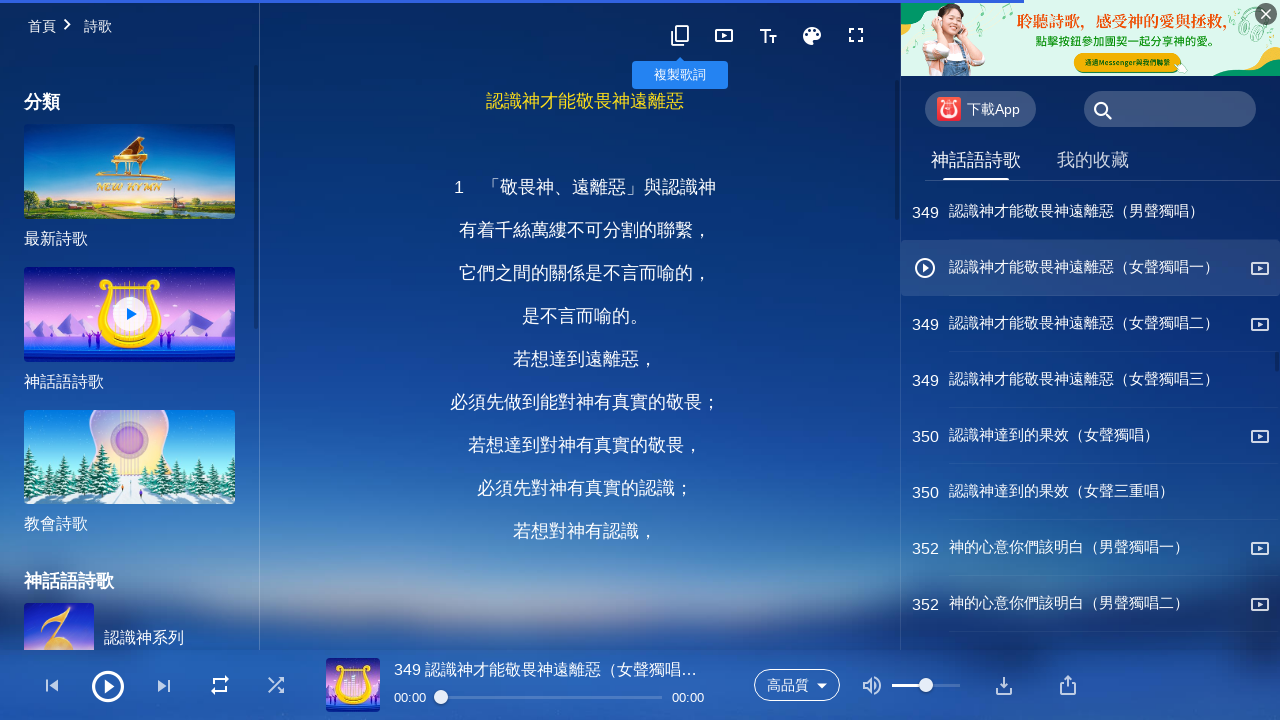

--- FILE ---
content_type: text/html; charset=UTF-8
request_url: https://www.godfootsteps.org/wp-admin/admin-ajax.php
body_size: 43268
content:
[{"ID":5402,"album":"shxg","cat":"shxg","date":"2021-03-24","high":"shxg0001-1.m4a","fluent":"shxg0001-1.m4a","link":"https:\/\/www.godfootsteps.org\/shxg\/shxg0001-1.html","lrc":"shxg0001-1.lrc","number":"1","platform":"","poster":"shxg_4.jpg","title":"\u570b\u5ea6\u79ae\u6b4c\u3000\u4e00\u3000\u570b\u5ea6\u964d\u81e8\u5728\u4eba\u9593","videoID":"","isNew":0,"timestamp":1616563890},{"ID":4137,"album":"shxg","cat":"shxg","date":"2021-03-24","high":"shxg0001-2.m4a","fluent":"shxg0001-2.m4a","link":"https:\/\/www.godfootsteps.org\/shxg\/shxg0001-2.html","lrc":"shxg0001-2.lrc","number":"2","platform":"","poster":"shxg_4.jpg","title":"\u570b\u5ea6\u79ae\u6b4c\u3000\u4e8c\u3000\u795e\u5df2\u4f86\u5230\u3000\u795e\u5df2\u4f5c\u738b","videoID":"","isNew":1,"timestamp":1616563900},{"ID":4139,"album":"shxg","cat":"shxg","date":"2023-10-26","high":"shxg0001-3.m4a","fluent":"shxg0001-3.m4a","link":"https:\/\/www.godfootsteps.org\/shxg\/shxg0001-3.html","lrc":"shxg0001-3.lrc","number":"3","platform":"","poster":"shxg_4.jpg","title":"\u570b\u5ea6\u79ae\u6b4c\u3000\u4e09\u3000\u8846\u6c11\u5011\u3000\u6b61\u547c\u5427","videoID":"","isNew":1,"timestamp":1698304770},{"ID":4915,"album":"shxg","cat":"shxg","date":"2020-09-08","high":"shxg0205.m4a","fluent":"shxg0205.m4a","link":"https:\/\/www.godfootsteps.org\/shxg\/shxg0205.html","lrc":"shxg0205.lrc","number":"4","platform":"YouTube","poster":"shxg_4.jpg","title":"\u8d0a\u7f8e\u4f86\u5230\u932b\u5b89","videoID":"r2iVJ5weP10","isNew":0,"timestamp":1599600233},{"ID":5702,"album":"shxg","cat":"shxg","date":"2021-03-11","high":"shxg0001.m4a","fluent":"shxg0001.m4a","link":"https:\/\/www.godfootsteps.org\/shxg\/shxg0001.html","lrc":"shxg0001.lrc","number":"5","platform":"YouTube","poster":"shxg_4.jpg","title":"\u5168\u80fd\u795e\u8056\u6f54\u9748\u9ad4\u51fa\u73fe\u4e86\uff08\u5973\u8072\u7368\u5531\uff09","videoID":"Vmyj3ZpQMEs","isNew":0,"timestamp":1615502515},{"ID":5135,"album":"shxg","cat":"shxg","date":"2021-03-11","high":"shxg0003.m4a","fluent":"shxg0003.m4a","link":"https:\/\/www.godfootsteps.org\/shxg\/shxg0003.html","lrc":"shxg0003.lrc","number":"5","platform":"YouTube","poster":"shxg_4.jpg","title":"\u5168\u80fd\u795e\u8056\u6f54\u9748\u9ad4\u51fa\u73fe\u4e86\uff08\u5408\u5531\uff09","videoID":"OUWYS5k8Vwg","isNew":0,"timestamp":1615502531},{"ID":5708,"album":"shxg","cat":"shxg","date":"2021-03-22","high":"shxg0070.m4a","fluent":"shxg0070.m4a","link":"https:\/\/www.godfootsteps.org\/shxg\/shxg0070.html","lrc":"shxg0070.lrc","number":"5","platform":"YouTube","poster":"shxg_4.jpg","title":"\u5168\u80fd\u795e\u8056\u6f54\u9748\u9ad4\u51fa\u73fe\u4e86\uff08\u7537\u8072\u4e09\u91cd\u5531\uff09","videoID":"OUWYS5k8Vwg","isNew":0,"timestamp":1616373086},{"ID":5302,"album":"shxg","cat":"shxg","date":"2024-01-10","high":"shxg0002.m4a","fluent":"shxg0002.m4a","link":"https:\/\/www.godfootsteps.org\/shxg\/shxg0002.html","lrc":"shxg0002.lrc","number":"7","platform":"YouTube","poster":"shxg_4.jpg","title":"\u5168\u80fd\u795e\u5df2\u5750\u5728\u69ae\u8000\u7684\u5bf6\u5ea7\u4e0a\uff08\u7537\u8072\u7368\u5531\u4e00\uff09","videoID":"VJfqqYPU7sE","isNew":0,"timestamp":1704872490},{"ID":6513,"album":"shxg","cat":"shxg","date":"2024-01-10","high":"shxg00007.m4a","fluent":"shxg00007.m4a","link":"https:\/\/www.godfootsteps.org\/shxg\/shxg00007.html","lrc":"shxg00007.lrc","number":"7","platform":"","poster":"shxg_4.jpg","title":"\u5168\u80fd\u795e\u5df2\u5750\u5728\u69ae\u8000\u7684\u5bf6\u5ea7\u4e0a\uff08\u7537\u8072\u7368\u5531\u4e8c\uff09","videoID":"","isNew":0,"timestamp":1704872502},{"ID":5714,"album":"shxg","cat":"shxg","date":"2021-03-22","high":"shxg0136.m4a","fluent":"shxg0136.m4a","link":"https:\/\/www.godfootsteps.org\/shxg\/shxg0136.html","lrc":"shxg0136.lrc","number":"8","platform":"YouTube","poster":"shxg_4.jpg","title":"\u795e\u7684\u570b\u5ea6\u51fa\u73fe\u5728\u5730\u4e0a\uff08\u5973\u8072\u7368\u5531\uff09","videoID":"eNZYIVo0Nfg","isNew":0,"timestamp":1616387812},{"ID":4180,"album":"shxg","cat":"shxg","date":"2021-03-22","high":"shxg0006.m4a","fluent":"shxg0006.m4a","link":"https:\/\/www.godfootsteps.org\/shxg\/shxg0006.html","lrc":"shxg0006.lrc","number":"8","platform":"","poster":"shxg_4.jpg","title":"\u795e\u7684\u570b\u5ea6\u51fa\u73fe\u5728\u5730\u4e0a\uff08\u5408\u5531\uff09","videoID":"","isNew":1,"timestamp":1616387834},{"ID":4183,"album":"shxg","cat":"shxg","date":"2021-02-17","high":"shxg0016.m4a","fluent":"shxg0016.m4a","link":"https:\/\/www.godfootsteps.org\/shxg\/shxg0016.html","lrc":"shxg0016.lrc","number":"9","platform":"YouTube","poster":"shxg_4.jpg","title":"\u795e\u628a\u69ae\u8000\u5e36\u5230\u4e86\u6771\u65b9\uff08\u5408\u5531\uff09","videoID":"zGn0CCFMlRk","isNew":1,"timestamp":1613550530},{"ID":5654,"album":"shxg","cat":"shxg","date":"2025-06-25","high":"shxg0052.m4a","fluent":"shxg0052.m4a","link":"https:\/\/www.godfootsteps.org\/shxg\/shxg0052.html","lrc":"shxg0052.lrc","number":"9","platform":"","poster":"shxg_4.jpg","title":"\u795e\u628a\u69ae\u8000\u5e36\u5230\u4e86\u6771\u65b9\uff08\u7537\u8072\u7368\u5531\u4e00\uff09","videoID":"","isNew":0,"timestamp":1750842717},{"ID":8050,"album":"shxg","cat":"shxg","date":"2025-06-25","high":"shxg20009.m4a","fluent":"shxg20009.m4a","link":"https:\/\/www.godfootsteps.org\/shxg\/shxg20009.html","lrc":"shxg20009.lrc","number":"9","platform":"","poster":"shxg_4.jpg","title":"\u795e\u628a\u69ae\u8000\u5e36\u5230\u4e86\u6771\u65b9\uff08\u7537\u8072\u7368\u5531\u4e8c\uff09","videoID":"","isNew":0,"timestamp":1750843089},{"ID":5304,"album":"shxg","cat":"shxg","date":"2020-05-22","high":"shxg0012.m4a","fluent":"shxg0012.m4a","link":"https:\/\/www.godfootsteps.org\/shxg\/shxg0012.html","lrc":"shxg0012.lrc","number":"10","platform":"YouTube","poster":"shxg_4.jpg","title":"\u795e\u7684\u69ae\u8000\u5f9e\u6771\u65b9\u767c\u51fa","videoID":"jTxSGeF3LHg","isNew":0,"timestamp":1590105600},{"ID":5607,"album":"shxg","cat":"shxg","date":"2023-04-19","high":"shxg0017.m4a","fluent":"shxg0017.m4a","link":"https:\/\/www.godfootsteps.org\/shxg\/shxg0017.html","lrc":"shxg0017.lrc","number":"11","platform":"YouTube","poster":"shxg_4.jpg","title":"\u795e\u5df2\u5e36\u7740\u69ae\u8000\u986f\u73fe\u5728\u4e16\u754c\u6771\u65b9\uff08\u5408\u5531\u4e00\uff09","videoID":"YuTxlLKU5vQ","isNew":0,"timestamp":1681870163},{"ID":6307,"album":"shxg","cat":"shxg","date":"2023-09-28","high":"shxg0322.m4a","fluent":"shxg0322.m4a","link":"https:\/\/www.godfootsteps.org\/shxg\/shxg0322.html","lrc":"shxg0322.lrc","number":"11","platform":"YouTube","poster":"shxg_4.jpg","title":"\u795e\u5df2\u5e36\u7740\u69ae\u8000\u986f\u73fe\u5728\u4e16\u754c\u6771\u65b9\uff08\u5408\u5531\u4e8c\uff09","videoID":"DJWrzhsR0kQ","isNew":0,"timestamp":1695894328},{"ID":7587,"album":"shxg","cat":"shxg","date":"2024-11-04","high":"shxg00120.m4a","fluent":"shxg00120.m4a","link":"https:\/\/www.godfootsteps.org\/shxg\/shxg00120.html","lrc":"shxg00120.lrc","number":"12","platform":"","poster":"shxg_4.jpg","title":"\u795e\u5df2\u51f1\u65cb\u6b78\u4f86\uff08\u5408\u5531\uff09","videoID":"","isNew":0,"timestamp":1730714844},{"ID":5317,"album":"shxg","cat":"shxg","date":"2018-05-20","high":"shxg0018.m4a","fluent":"shxg0018.m4a","link":"https:\/\/www.godfootsteps.org\/shxg\/shxg0018.html","lrc":"shxg0018.lrc","number":"13","platform":"YouTube","poster":"shxg_4.jpg","title":"\u795e\u986f\u73fe\u7684\u610f\u7fa9","videoID":"6Ok9RriFet8","isNew":0,"timestamp":1526774400},{"ID":4105,"album":"shxg","cat":"shxg","date":"2023-11-18","high":"shxg0005.m4a","fluent":"shxg0005.m4a","link":"https:\/\/www.godfootsteps.org\/shxg\/shxg0005.html","lrc":"shxg0005.lrc","number":"16","platform":"","poster":"shxg_4.jpg","title":"\u5bf6\u5ea7\u6709\u4e03\u96f7\u767c\u51fa","videoID":"","isNew":1,"timestamp":1700298458},{"ID":5633,"album":"shxg","cat":"shxg","date":"2025-03-04","high":"shxg0029.m4a","fluent":"shxg0029.m4a","link":"https:\/\/www.godfootsteps.org\/shxg\/shxg0029.html","lrc":"shxg0029.lrc","number":"17","platform":"YouTube","poster":"shxg_4.jpg","title":"\u795e\u7684\u7f8a\u807d\u795e\u7684\u8072\u97f3\uff08\u7537\u8072\u7368\u5531\u4e00\uff09","videoID":"q5FVhgstrXU","isNew":0,"timestamp":1741103270},{"ID":7906,"album":"shxg","cat":"shxg","date":"2025-03-04","high":"shxg00017.m4a","fluent":"shxg00017.m4a","link":"https:\/\/www.godfootsteps.org\/shxg\/shxg00017.html","lrc":"shxg00017.lrc","number":"17","platform":"","poster":"shxg_4.jpg","title":"\u795e\u7684\u7f8a\u807d\u795e\u7684\u8072\u97f3\uff08\u7537\u8072\u7368\u5531\u4e8c\uff09","videoID":"","isNew":0,"timestamp":1741103895},{"ID":7998,"album":"shxg","cat":"shxg","date":"2025-05-11","high":"shxg00019.m4a","fluent":"shxg00019.m4a","link":"https:\/\/www.godfootsteps.org\/shxg\/shxg00019.html","lrc":"shxg00019.lrc","number":"19","platform":"","poster":"shxg_4.jpg","title":"\u795e\u5c0d\u842c\u570b\u842c\u6c11\u7684\u5be9\u5224","videoID":"","isNew":0,"timestamp":1747000890},{"ID":6284,"album":"shxg","cat":"shxg","date":"2023-01-28","high":"shxg0313.m4a","fluent":"shxg0313.m4a","link":"https:\/\/www.godfootsteps.org\/shxg\/shxg0313.html","lrc":"shxg0313.lrc","number":"21","platform":"YouTube","poster":"shxg_4.jpg","title":"\u795e\u7684\u5be9\u5224\u5df2\u5168\u90e8\u516c\u958b","videoID":"NFyAtJH0Jes","isNew":0,"timestamp":1674865363},{"ID":5683,"album":"shxg","cat":"shxg","date":"2024-11-22","high":"shxg0065.m4a","fluent":"shxg0065.m4a","link":"https:\/\/www.godfootsteps.org\/shxg\/shxg0065.html","lrc":"shxg0065.lrc","number":"22","platform":"","poster":"shxg_4.jpg","title":"\u795e\u516c\u7fa9\u7684\u5be9\u5224\u9762\u5411\u5168\u5b87\uff08\u7537\u8072\u7368\u5531\uff09","videoID":"","isNew":0,"timestamp":1732289027},{"ID":7686,"album":"shxg","cat":"shxg","date":"2024-11-22","high":"shxg20022.m4a","fluent":"shxg20022.m4a","link":"https:\/\/www.godfootsteps.org\/shxg\/shxg20022.html","lrc":"shxg20022.lrc","number":"22","platform":"","poster":"shxg_4.jpg","title":"\u795e\u516c\u7fa9\u7684\u5be9\u5224\u9762\u5411\u5168\u5b87\uff08\u5408\u5531\uff09","videoID":"","isNew":0,"timestamp":1732291709},{"ID":6252,"album":"shxg","cat":"shxg","date":"2024-02-16","high":"shxg0292.m4a","fluent":"shxg0292.m4a","link":"https:\/\/www.godfootsteps.org\/shxg\/shxg0292.html","lrc":"shxg0292.lrc","number":"23","platform":"YouTube","poster":"shxg_4.jpg","title":"\u795e\u5728\u5168\u5b87\u4e0a\u4e0b\u4f5c\u4e86\u65b0\u7684\u5de5\u4f5c\uff08\u7537\u8072\u7368\u5531\uff09","videoID":"S4xzH9lLRgc","isNew":0,"timestamp":1708066702},{"ID":6612,"album":"shxg","cat":"shxg","date":"2024-05-10","high":"shxg00023.m4a","fluent":"shxg00023.m4a","link":"https:\/\/www.godfootsteps.org\/shxg\/shxg00023.html","lrc":"shxg00023.lrc","number":"23","platform":"","poster":"shxg_4.jpg","title":"\u795e\u5728\u5168\u5b87\u4e0a\u4e0b\u4f5c\u4e86\u65b0\u7684\u5de5\u4f5c\uff08\u5973\u8072\u7368\u5531\uff09","videoID":"","isNew":0,"timestamp":1715331372},{"ID":5388,"album":"shxg","cat":"shxg","date":"2023-12-29","high":"shxg0059.m4a","fluent":"shxg0059.m4a","link":"https:\/\/www.godfootsteps.org\/shxg\/shxg0059.html","lrc":"shxg0059.lrc","number":"27","platform":"YouTube","poster":"shxg_4.jpg","title":"\u6642\u9593\u932f\u904e\u4e0d\u6703\u518d\u4f86","videoID":"bs7dzT2pdQA","isNew":0,"timestamp":1703855464},{"ID":4081,"album":"shxg","cat":"shxg","date":"2021-03-05","high":"shxg0152.m4a","fluent":"shxg0152.m4a","link":"https:\/\/www.godfootsteps.org\/shxg\/shxg0152.html","lrc":"shxg0152.lrc","number":"28","platform":"","poster":"shxg_4.jpg","title":"\u842c\u4e8b\u90fd\u5728\u795e\u624b\u4e2d\uff08\u5408\u5531\uff09","videoID":"","isNew":1,"timestamp":1614924673},{"ID":5686,"album":"shxg","cat":"shxg","date":"2024-03-17","high":"shxg0163.m4a","fluent":"shxg0163.m4a","link":"https:\/\/www.godfootsteps.org\/shxg\/shxg0163.html","lrc":"shxg0163.lrc","number":"28","platform":"","poster":"shxg_4.jpg","title":"\u842c\u4e8b\u90fd\u5728\u795e\u624b\u4e2d\uff08\u7537\u8072\u7368\u5531\uff09","videoID":"","isNew":0,"timestamp":1710684782},{"ID":4294,"album":"shxg","cat":"shxg","date":"2021-03-22","high":"shxg0196.m4a","fluent":"shxg0196.m4a","link":"https:\/\/www.godfootsteps.org\/shxg\/shxg0196.html","lrc":"shxg0196.lrc","number":"29","platform":"YouTube","poster":"shxg_4.jpg","title":"\u795e\u7684\u4f5c\u70ba\u986f\u6eff\u5b87\u5b99\u7a79\u84bc\uff08\u7537\u8072\u4e09\u91cd\u5531\uff09","videoID":"xlQGAEWD9wQ","isNew":0,"timestamp":1616387916},{"ID":5715,"album":"shxg","cat":"shxg","date":"2024-02-16","high":"shxg0157.m4a","fluent":"shxg0157.m4a","link":"https:\/\/www.godfootsteps.org\/shxg\/shxg0157.html","lrc":"shxg0157.lrc","number":"29","platform":"YouTube","poster":"shxg_4.jpg","title":"\u795e\u7684\u4f5c\u70ba\u986f\u6eff\u5b87\u5b99\u7a79\u84bc\uff08\u7537\u8072\u7368\u5531\u4e00\uff09","videoID":"jIMo-gllTjA","isNew":0,"timestamp":1708066702},{"ID":6606,"album":"shxg","cat":"shxg","date":"2024-02-16","high":"shxg00029.m4a","fluent":"shxg00029.m4a","link":"https:\/\/www.godfootsteps.org\/shxg\/shxg00029.html","lrc":"shxg00029.lrc","number":"29","platform":"","poster":"shxg_4.jpg","title":"\u795e\u7684\u4f5c\u70ba\u986f\u6eff\u5b87\u5b99\u7a79\u84bc\uff08\u7537\u8072\u7368\u5531\u4e8c\uff09","videoID":"","isNew":0,"timestamp":1708084099},{"ID":5717,"album":"shxg","cat":"shxg","date":"2025-03-26","high":"shxg0149.m4a","fluent":"shxg0149.m4a","link":"https:\/\/www.godfootsteps.org\/shxg\/shxg0149.html","lrc":"shxg0149.lrc","number":"32","platform":"YouTube","poster":"shxg_4.jpg","title":"\u5168\u5730\u6b61\u547c\u8d0a\u7f8e\u795e","videoID":"Rt_FkjcHzyk","isNew":0,"timestamp":1743018163},{"ID":6197,"album":"shxg","cat":"shxg","date":"2023-11-18","high":"shxg0182.m4a","fluent":"shxg0182.m4a","link":"https:\/\/www.godfootsteps.org\/shxg\/shxg0182.html","lrc":"shxg0182.lrc","number":"33","platform":"YouTube","poster":"shxg_4.jpg","title":"\u8d0a\u7f8e\u795e\u5f97\u52dd\u6b78\u4f86","videoID":"zZK4cB7vfbY","isNew":0,"timestamp":1700298806},{"ID":5307,"album":"shxg","cat":"shxg","date":"2024-11-22","high":"shxg0044.m4a","fluent":"shxg0044.m4a","link":"https:\/\/www.godfootsteps.org\/shxg\/shxg0044.html","lrc":"shxg0044.lrc","number":"35","platform":"","poster":"shxg_4.jpg","title":"\u672b\u4e16\u57fa\u7763\u5e36\u4f86\u4e86\u570b\u5ea6\u6642\u4ee3\uff08\u5973\u8072\u7368\u5531\uff09","videoID":"","isNew":0,"timestamp":1732288960},{"ID":7687,"album":"shxg","cat":"shxg","date":"2024-11-22","high":"shxg20035.m4a","fluent":"shxg20035.m4a","link":"https:\/\/www.godfootsteps.org\/shxg\/shxg20035.html","lrc":"shxg20035.lrc","number":"35","platform":"","poster":"shxg_4.jpg","title":"\u672b\u4e16\u57fa\u7763\u5e36\u4f86\u4e86\u570b\u5ea6\u6642\u4ee3\uff08\u5408\u5531\uff09","videoID":"","isNew":0,"timestamp":1732291709},{"ID":5259,"album":"shxg","cat":"shxg","date":"2024-06-09","high":"shxg0458.m4a","fluent":"shxg0458.m4a","link":"https:\/\/www.godfootsteps.org\/shxg\/shxg0458.html","lrc":"shxg0458.lrc","number":"36","platform":"","poster":"shxg_4.jpg","title":"\u672a\u7d93\u6210\u5168\u7684\u4eba\u4e0d\u80fd\u627f\u53d7\u795e\u7684\u7523\u696d","videoID":"","isNew":0,"timestamp":1717925595},{"ID":7013,"album":"shxg","cat":"shxg","date":"2024-05-16","high":"shxg00040.m4a","fluent":"shxg00040.m4a","link":"https:\/\/www.godfootsteps.org\/shxg\/shxg00040.html","lrc":"shxg00040.lrc","number":"40","platform":"","poster":"shxg_4.jpg","title":"\u795e\u8981\u5be9\u5224\u6f54\u51c0\u6240\u6709\u4f86\u5230\u4ed6\u5bf6\u5ea7\u524d\u7684\u4eba\uff08\u7537\u8072\u7368\u5531\uff09","videoID":"","isNew":0,"timestamp":1715886872},{"ID":6012,"album":"shxg","cat":"shxg","date":"2024-05-16","high":"shxg0062.m4a","fluent":"shxg0062.m4a","link":"https:\/\/www.godfootsteps.org\/shxg\/shxg0062.html","lrc":"shxg0062.lrc","number":"40","platform":"YouTube","poster":"shxg_4.jpg","title":"\u795e\u8981\u5be9\u5224\u6f54\u51c0\u6240\u6709\u4f86\u5230\u4ed6\u5bf6\u5ea7\u524d\u7684\u4eba\uff08\u5973\u8072\u7368\u5531\uff09","videoID":"GWSsYZFk58s","isNew":0,"timestamp":1715887059},{"ID":6155,"album":"shxg","cat":"shxg","date":"2025-04-27","high":"shxg0137.m4a","fluent":"shxg0137.m4a","link":"https:\/\/www.godfootsteps.org\/shxg\/shxg0137.html","lrc":"shxg0137.lrc","number":"42","platform":"YouTube","poster":"shxg_4.jpg","title":"\u5f81\u670d\u5de5\u4f5c\u7684\u5185\u6db5\u4e4b\u610f\uff08\u5973\u8072\u7368\u5531\uff09","videoID":"a10jSM-TY_E","isNew":0,"timestamp":1745745117},{"ID":5833,"album":"shxg","cat":"shxg","date":"2025-09-09","high":"shxg0241.m4a","fluent":"shxg0241.m4a","link":"https:\/\/www.godfootsteps.org\/shxg\/shxg0241.html","lrc":"shxg0241.lrc","number":"43","platform":"YouTube","poster":"shxg_4.jpg","title":"\u672b\u4e16\u5f81\u670d\u5de5\u4f5c\u7684\u5185\u5e55","videoID":"nzElU7xnuLk","isNew":0,"timestamp":1757427336},{"ID":6309,"album":"shxg","cat":"shxg","date":"2024-12-13","high":"shxg0328.m4a","fluent":"shxg0328.m4a","link":"https:\/\/www.godfootsteps.org\/shxg\/shxg0328.html","lrc":"shxg0328.lrc","number":"45","platform":"","poster":"shxg_4.jpg","title":"\u5f81\u670d\u5de5\u4f5c\u7684\u610f\u7fa9\u6700\u6df1\uff08\u5973\u8072\u7368\u5531\uff09","videoID":"","isNew":0,"timestamp":1734099190},{"ID":7742,"album":"shxg","cat":"shxg","date":"2024-12-13","high":"shxg20045.m4a","fluent":"shxg20045.m4a","link":"https:\/\/www.godfootsteps.org\/shxg\/shxg20045.html","lrc":"shxg20045.lrc","number":"45","platform":"","poster":"shxg_4.jpg","title":"\u5f81\u670d\u5de5\u4f5c\u7684\u610f\u7fa9\u6700\u6df1\uff08\u7537\u8072\u7368\u5531\uff09","videoID":"","isNew":0,"timestamp":1734100701},{"ID":6203,"album":"shxg","cat":"shxg","date":"2024-02-16","high":"shxg0192.m4a","fluent":"shxg0192.m4a","link":"https:\/\/www.godfootsteps.org\/shxg\/shxg0192.html","lrc":"shxg0192.lrc","number":"46","platform":"YouTube","poster":"shxg_4.jpg","title":"\u5be9\u5224\u5211\u7f70\u986f\u660e\u4e86\u795e\u7684\u62ef\u6551\uff08\u5973\u8072\u7368\u5531\u4e00\uff09","videoID":"wd38a34ZyM4","isNew":0,"timestamp":1708066702},{"ID":6638,"album":"shxg","cat":"shxg","date":"2024-02-16","high":"shxg00046.m4a","fluent":"shxg00046.m4a","link":"https:\/\/www.godfootsteps.org\/shxg\/shxg00046.html","lrc":"shxg00046.lrc","number":"46","platform":"","poster":"shxg_4.jpg","title":"\u5be9\u5224\u5211\u7f70\u986f\u660e\u4e86\u795e\u7684\u62ef\u6551\uff08\u5973\u8072\u7368\u5531\u4e8c\uff09","videoID":"","isNew":0,"timestamp":1708084087},{"ID":8051,"album":"shxg","cat":"shxg","date":"2025-06-25","high":"shxg20046.m4a","fluent":"shxg20046.m4a","link":"https:\/\/www.godfootsteps.org\/shxg\/shxg20046.html","lrc":"shxg20046.lrc","number":"46","platform":"","poster":"shxg_4.jpg","title":"\u5be9\u5224\u5211\u7f70\u986f\u660e\u4e86\u795e\u7684\u62ef\u6551\uff08\u7537\u8072\u7368\u5531\uff09","videoID":"","isNew":0,"timestamp":1750843088},{"ID":6368,"album":"shxg","cat":"shxg","date":"2023-11-15","high":"shxg00047.m4a","fluent":"shxg00047.m4a","link":"https:\/\/www.godfootsteps.org\/shxg\/shxg00047.html","lrc":"shxg00047.lrc","number":"47","platform":"","poster":"shxg_4.jpg","title":"\u795e\u7684\u5be9\u5224\u986f\u660e\u4e86\u795e\u7684\u516c\u7fa9\u8056\u6f54\uff08\u5973\u8072\u7368\u5531\uff09","videoID":"","isNew":0,"timestamp":1700063971},{"ID":6185,"album":"shxg","cat":"shxg","date":"2023-11-15","high":"shxg0186.m4a","fluent":"shxg0186.m4a","link":"https:\/\/www.godfootsteps.org\/shxg\/shxg0186.html","lrc":"shxg0186.lrc","number":"47","platform":"YouTube","poster":"shxg_4.jpg","title":"\u795e\u7684\u5be9\u5224\u986f\u660e\u4e86\u795e\u7684\u516c\u7fa9\u8056\u6f54\uff08\u7537\u8072\u7368\u5531\uff09","videoID":"FwaLk5Wy19w","isNew":0,"timestamp":1700065121},{"ID":5781,"album":"shxg","cat":"shxg","date":"2024-03-30","high":"shxg0258.m4a","fluent":"shxg0258.m4a","link":"https:\/\/www.godfootsteps.org\/shxg\/shxg0258.html","lrc":"shxg0258.lrc","number":"49","platform":"","poster":"shxg_4.jpg","title":"\u4eba\u985e\u9032\u5165\u5b89\u606f\u4e2d\u7684\u552f\u4e00\u9014\u5f91","videoID":"","isNew":0,"timestamp":1711793117},{"ID":6462,"album":"shxg","cat":"shxg","date":"2023-12-31","high":"shxg00050.m4a","fluent":"shxg00050.m4a","link":"https:\/\/www.godfootsteps.org\/shxg\/shxg00050.html","lrc":"shxg00050.lrc","number":"50","platform":"","poster":"shxg_4.jpg","title":"\u672b\u4e16\u795e\u7528\u8a71\u8a9e\u5be9\u5224\u4eba\u6210\u5168\u4eba\uff08\u5973\u8072\u7368\u5531\uff09","videoID":"","isNew":0,"timestamp":1704040826},{"ID":5397,"album":"shxg","cat":"shxg","date":"2023-12-31","high":"shxg0210.m4a","fluent":"shxg0210.m4a","link":"https:\/\/www.godfootsteps.org\/shxg\/shxg0210.html","lrc":"shxg0210.lrc","number":"50","platform":"YouTube","poster":"shxg_4.jpg","title":"\u672b\u4e16\u795e\u7528\u8a71\u8a9e\u5be9\u5224\u4eba\u6210\u5168\u4eba\uff08\u7537\u8072\u7368\u5531\uff09","videoID":"4Nh1QBMfa2I","isNew":0,"timestamp":1704040968},{"ID":5849,"album":"shxg","cat":"shxg","date":"2024-12-27","high":"shxg0551.m4a","fluent":"shxg0551.m4a","link":"https:\/\/www.godfootsteps.org\/shxg\/shxg0551.html","lrc":"shxg0551.lrc","number":"52","platform":"","poster":"shxg_4.jpg","title":"\u672b\u4e16\u795e\u4e3b\u8981\u7528\u8a71\u8a9e\u6210\u5c31\u4e00\u5207\uff08\u5973\u8072\u7368\u5531\uff09","videoID":"","isNew":0,"timestamp":1735335010},{"ID":7783,"album":"shxg","cat":"shxg","date":"2024-12-27","high":"shxg20052.m4a","fluent":"shxg20052.m4a","link":"https:\/\/www.godfootsteps.org\/shxg\/shxg20052.html","lrc":"shxg20052.lrc","number":"52","platform":"","poster":"shxg_4.jpg","title":"\u672b\u4e16\u795e\u4e3b\u8981\u7528\u8a71\u8a9e\u6210\u5c31\u4e00\u5207\uff08\u5408\u5531\uff09","videoID":"","isNew":0,"timestamp":1735335892},{"ID":5653,"album":"shxg","cat":"shxg","date":"2021-02-17","high":"shxg0051.m4a","fluent":"shxg0051.m4a","link":"https:\/\/www.godfootsteps.org\/shxg\/shxg0051.html","lrc":"shxg0051.lrc","number":"53","platform":"YouTube","poster":"shxg_4.jpg","title":"\u672b\u4e16\u9053\u6210\u8089\u8eab\u4e3b\u8981\u662f\u7528\u8a71\u8a9e\u4f86\u6210\u5168\u4eba\uff08\u5973\u8072\u7368\u5531\uff09","videoID":"-dN_9RDtgoI","isNew":0,"timestamp":1613550369},{"ID":5420,"album":"shxg","cat":"shxg","date":"2021-06-29","high":"shxg0382.m4a","fluent":"shxg0382.m4a","link":"https:\/\/www.godfootsteps.org\/shxg\/shxg0382.html","lrc":"shxg0382.lrc","number":"53","platform":"YouTube","poster":"shxg_4.jpg","title":"\u672b\u4e16\u9053\u6210\u8089\u8eab\u4e3b\u8981\u662f\u7528\u8a71\u8a9e\u4f86\u6210\u5168\u4eba\uff08\u7537\u8072\u4e8c\u91cd\u5531\uff09","videoID":"Cn31zfmJXJ4","isNew":0,"timestamp":1624975437},{"ID":6315,"album":"shxg","cat":"shxg","date":"2023-12-29","high":"shxg0332.m4a","fluent":"shxg0332.m4a","link":"https:\/\/www.godfootsteps.org\/shxg\/shxg0332.html","lrc":"shxg0332.lrc","number":"56","platform":"","poster":"shxg_4.jpg","title":"\u672b\u4e16\u7684\u5de5\u4f5c\u4e3b\u8981\u662f\u70ba\u4e86\u8cdc\u7d66\u4eba\u751f\u547d","videoID":"","isNew":0,"timestamp":1703859150},{"ID":6014,"album":"shxg","cat":"shxg","date":"2021-10-14","high":"shxg0056.m4a","fluent":"shxg0056.m4a","link":"https:\/\/www.godfootsteps.org\/shxg\/shxg0056.html","lrc":"shxg0056.lrc","number":"57","platform":"YouTube","poster":"shxg_4.jpg","title":"\u570b\u5ea6\u6642\u4ee3\u8a71\u8a9e\u6210\u5c31\u4e00\u5207\uff08\u7537\u8072\u7368\u5531\uff09","videoID":"UoBeZ43BuGY","isNew":0,"timestamp":1634197149},{"ID":5142,"album":"shxg","cat":"shxg","date":"2021-12-13","high":"shxg0317.m4a","fluent":"shxg0317.m4a","link":"https:\/\/www.godfootsteps.org\/shxg\/shxg0317.html","lrc":"shxg0317.lrc","number":"57","platform":"YouTube","poster":"shxg_4.jpg","title":"\u570b\u5ea6\u6642\u4ee3\u8a71\u8a9e\u6210\u5c31\u4e00\u5207\uff08\u5408\u5531\uff09","videoID":"YMTa2gcNJTw","isNew":0,"timestamp":1639387701},{"ID":5289,"album":"shxg","cat":"shxg","date":"2024-05-07","high":"shxg0094.m4a","fluent":"shxg0094.m4a","link":"https:\/\/www.godfootsteps.org\/shxg\/shxg0094.html","lrc":"shxg0094.lrc","number":"58","platform":"YouTube","poster":"shxg_4.jpg","title":"\u570b\u5ea6\u6642\u4ee3\u795e\u7528\u8a71\u8a9e\u6210\u5168\u4eba\uff08\u7537\u8072\u7368\u5531\uff09","videoID":"0CimrPVzCB8","isNew":0,"timestamp":1715111300},{"ID":6932,"album":"shxg","cat":"shxg","date":"2024-05-07","high":"shxg00058.m4a","fluent":"shxg00058.m4a","link":"https:\/\/www.godfootsteps.org\/shxg\/shxg00058.html","lrc":"shxg00058.lrc","number":"58","platform":"","poster":"shxg_4.jpg","title":"\u570b\u5ea6\u6642\u4ee3\u795e\u7528\u8a71\u8a9e\u6210\u5168\u4eba\uff08\u5973\u8072\u7368\u5531\uff09","videoID":"","isNew":0,"timestamp":1715115829},{"ID":5615,"album":"shxg","cat":"shxg","date":"2024-02-16","high":"shxg0080.m4a","fluent":"shxg0080.m4a","link":"https:\/\/www.godfootsteps.org\/shxg\/shxg0080.html","lrc":"shxg0080.lrc","number":"59","platform":"","poster":"shxg_4.jpg","title":"\u8a71\u8a9e\u5de5\u4f5c\u66f4\u80fd\u4f7f\u4eba\u8a8d\u8b58\u795e","videoID":"","isNew":0,"timestamp":1708080073},{"ID":7950,"album":"shxg","cat":"shxg","date":"2025-04-05","high":"shxg00068.m4a","fluent":"shxg00068.m4a","link":"https:\/\/www.godfootsteps.org\/shxg\/shxg00068.html","lrc":"shxg00068.lrc","number":"68","platform":"","poster":"shxg_4.jpg","title":"\u795e\u662f\u516d\u5343\u5e74\u7d93\u71df\u8a08\u5283\u7684\u4e3b\u5bb0","videoID":"","isNew":0,"timestamp":1743885883},{"ID":4408,"album":"shxg","cat":"shxg","date":"2023-11-17","high":"shxg0013.m4a","fluent":"shxg0013.m4a","link":"https:\/\/www.godfootsteps.org\/shxg\/shxg0013.html","lrc":"shxg0013.lrc","number":"69","platform":"YouTube","poster":"shxg_4.jpg","title":"\u795e\u662f\u521d\u4e5f\u662f\u7d42\uff08\u5408\u5531\uff09","videoID":"IUKz0s8KZws","isNew":0,"timestamp":1700226942},{"ID":5211,"album":"shxg","cat":"shxg","date":"2021-05-22","high":"shxg0011.m4a","fluent":"shxg0011.m4a","link":"https:\/\/www.godfootsteps.org\/shxg\/shxg0011.html","lrc":"shxg0011.lrc","number":"70","platform":"YouTube","poster":"shxg_4.jpg","title":"\u795e\u7d93\u71df\u4eba\u985e\u5de5\u4f5c\u7684\u610f\u7fa9\uff08\u7537\u8072\u7368\u5531\u4e00\uff09","videoID":"DpX4rT7lwTM","isNew":0,"timestamp":1621679850},{"ID":5769,"album":"shxg","cat":"shxg","date":"2021-05-22","high":"shxg0226.m4a","fluent":"shxg0226.m4a","link":"https:\/\/www.godfootsteps.org\/shxg\/shxg0226.html","lrc":"shxg0226.lrc","number":"70","platform":"YouTube","poster":"shxg_4.jpg","title":"\u795e\u7d93\u71df\u4eba\u985e\u5de5\u4f5c\u7684\u610f\u7fa9\uff08\u7537\u8072\u7368\u5531\u4e8c\uff09","videoID":"2vnYOMhLaIM","isNew":0,"timestamp":1621680344},{"ID":5749,"album":"shxg","cat":"shxg","date":"2024-02-16","high":"shxg0218.m4a","fluent":"shxg0218.m4a","link":"https:\/\/www.godfootsteps.org\/shxg\/shxg0218.html","lrc":"shxg0218.lrc","number":"70","platform":"YouTube","poster":"shxg_4.jpg","title":"\u795e\u7d93\u71df\u4eba\u985e\u5de5\u4f5c\u7684\u610f\u7fa9\uff08\u5973\u8072\u7368\u5531\u4e00\uff09","videoID":"QYzaLT6Tl_Q","isNew":0,"timestamp":1708066702},{"ID":6673,"album":"shxg","cat":"shxg","date":"2024-02-16","high":"shxg00070.m4a","fluent":"shxg00070.m4a","link":"https:\/\/www.godfootsteps.org\/shxg\/shxg00070.html","lrc":"shxg00070.lrc","number":"70","platform":"","poster":"shxg_4.jpg","title":"\u795e\u7d93\u71df\u4eba\u985e\u5de5\u4f5c\u7684\u610f\u7fa9\uff08\u5973\u8072\u7368\u5531\u4e8c\uff09","videoID":"","isNew":0,"timestamp":1708084076},{"ID":5526,"album":"shxg","cat":"shxg","date":"2022-03-03","high":"shxg0177.m4a","fluent":"shxg0177.m4a","link":"https:\/\/www.godfootsteps.org\/shxg\/shxg0177.html","lrc":"shxg0177.lrc","number":"71","platform":"YouTube","poster":"shxg_4.jpg","title":"\u795e\u8981\u6062\u5fa9\u4ed6\u9020\u4eba\u7684\u610f\u7fa9\uff08\u5973\u8072\u7368\u5531\u4e00\uff09","videoID":"9WNVp1Rkdg4","isNew":0,"timestamp":1646286801},{"ID":6138,"album":"shxg","cat":"shxg","date":"2022-03-03","high":"shxg0128.m4a","fluent":"shxg0128.m4a","link":"https:\/\/www.godfootsteps.org\/shxg\/shxg0128.html","lrc":"shxg0128.lrc","number":"71","platform":"YouTube","poster":"shxg_4.jpg","title":"\u795e\u8981\u6062\u5fa9\u4ed6\u9020\u4eba\u7684\u610f\u7fa9\uff08\u5973\u8072\u7368\u5531\u4e8c\uff09","videoID":"9pQPQk3HUZQ","isNew":0,"timestamp":1646287023},{"ID":6658,"album":"shxg","cat":"shxg","date":"2024-02-16","high":"shxg00071.m4a","fluent":"shxg00071.m4a","link":"https:\/\/www.godfootsteps.org\/shxg\/shxg00071.html","lrc":"shxg00071.lrc","number":"71","platform":"","poster":"shxg_4.jpg","title":"\u795e\u8981\u6062\u5fa9\u4ed6\u9020\u4eba\u7684\u610f\u7fa9\uff08\u7537\u8072\u7368\u5531\uff09","videoID":"","isNew":0,"timestamp":1708084080},{"ID":6186,"album":"shxg","cat":"shxg","date":"2024-02-16","high":"shxg0207.m4a","fluent":"shxg0207.m4a","link":"https:\/\/www.godfootsteps.org\/shxg\/shxg0207.html","lrc":"shxg0207.lrc","number":"73","platform":"YouTube","poster":"shxg_4.jpg","title":"\u8a8d\u8b58\u4e09\u6b65\u5de5\u4f5c\u624d\u80fd\u770b\u898b\u795e\u7684\u5168\u90e8\u6027\u60c5\uff08\u5973\u8072\u7368\u5531\u4e00\uff09","videoID":"xfp_3O5JAbg","isNew":0,"timestamp":1708066702},{"ID":6639,"album":"shxg","cat":"shxg","date":"2024-02-16","high":"shxg00073.m4a","fluent":"shxg00073.m4a","link":"https:\/\/www.godfootsteps.org\/shxg\/shxg00073.html","lrc":"shxg00073.lrc","number":"73","platform":"","poster":"shxg_4.jpg","title":"\u8a8d\u8b58\u4e09\u6b65\u5de5\u4f5c\u624d\u80fd\u770b\u898b\u795e\u7684\u5168\u90e8\u6027\u60c5\uff08\u5973\u8072\u7368\u5531\u4e8c\uff09","videoID":"","isNew":0,"timestamp":1708084087},{"ID":5389,"album":"shxg","cat":"shxg","date":"2021-03-22","high":"shxg0118.m4a","fluent":"shxg0118.m4a","link":"https:\/\/www.godfootsteps.org\/shxg\/shxg0118.html","lrc":"shxg0118.lrc","number":"74","platform":"YouTube","poster":"shxg_4.jpg","title":"\u5b50\u6c11\u8d8a\u6210\u719f\u5927\u7d05\u9f8d\u8d8a\u57ae\u53f0","videoID":"_gbdA2ruKdU","isNew":0,"timestamp":1616372815},{"ID":6254,"album":"shxg","cat":"shxg","date":"2024-05-07","high":"shxg0289.m4a","fluent":"shxg0289.m4a","link":"https:\/\/www.godfootsteps.org\/shxg\/shxg0289.html","lrc":"shxg0289.lrc","number":"80","platform":"YouTube","poster":"shxg_4.jpg","title":"\u795e\u4ee5\u4e0d\u540c\u7684\u540d\u4ee3\u8868\u4e0d\u540c\u7684\u6642\u4ee3\uff08\u5973\u8072\u7368\u5531\u4e00\uff09","videoID":"dSUB9RlnC-A","isNew":0,"timestamp":1715114203},{"ID":6945,"album":"shxg","cat":"shxg","date":"2024-05-07","high":"shxg00080.m4a","fluent":"shxg00080.m4a","link":"https:\/\/www.godfootsteps.org\/shxg\/shxg00080.html","lrc":"shxg00080.lrc","number":"80","platform":"","poster":"shxg_4.jpg","title":"\u795e\u4ee5\u4e0d\u540c\u7684\u540d\u4ee3\u8868\u4e0d\u540c\u7684\u6642\u4ee3\uff08\u5973\u8072\u7368\u5531\u4e8c\uff09","videoID":"","isNew":0,"timestamp":1715115826},{"ID":4021,"album":"shxg","cat":"shxg","date":"2022-12-12","high":"shxg0019.m4a","fluent":"shxg0019.m4a","link":"https:\/\/www.godfootsteps.org\/shxg\/shxg0019.html","lrc":"shxg0019.lrc","number":"84","platform":"YouTube","poster":"shxg_4.jpg","title":"\u795e\u540d\u7684\u610f\u7fa9","videoID":"9tlpumRF-dU","isNew":1,"timestamp":1670825443},{"ID":6157,"album":"shxg","cat":"shxg","date":"2024-02-16","high":"shxg0142.m4a","fluent":"shxg0142.m4a","link":"https:\/\/www.godfootsteps.org\/shxg\/shxg0142.html","lrc":"shxg0142.lrc","number":"85","platform":"","poster":"shxg_4.jpg","title":"\u795e\u7684\u667a\u6167\u5efa\u7acb\u5728\u6492\u4f46\u7684\u8a6d\u8a08\u4e4b\u4e0a\uff08\u5973\u8072\u7368\u5531\uff09","videoID":"","isNew":0,"timestamp":1708066703},{"ID":4022,"album":"shxg","cat":"shxg","date":"2020-09-08","high":"shxg0020.m4a","fluent":"shxg0020.m4a","link":"https:\/\/www.godfootsteps.org\/shxg\/shxg0020.html","lrc":"shxg0020.lrc","number":"86","platform":"","poster":"shxg_4.jpg","title":"\u795e\u7684\u540d\u5fc5\u5728\u5916\u90a6\u4e2d\u88ab\u7a31\u70ba\u5927","videoID":"","isNew":1,"timestamp":1599600187},{"ID":6120,"album":"shxg","cat":"shxg","date":"2024-01-06","high":"shxg0352.m4a","fluent":"shxg0352.m4a","link":"https:\/\/www.godfootsteps.org\/shxg\/shxg0352.html","lrc":"shxg0352.lrc","number":"89","platform":"YouTube","poster":"shxg_4.jpg","title":"\u57fa\u7763\u7684\u5be6\u8cea\u662f\u9806\u670d\u5929\u7236\u65e8\u610f\u7684\uff08\u5973\u8072\u7368\u5531\uff09","videoID":"CIQJLhOm7Ms","isNew":0,"timestamp":1704579874},{"ID":6320,"album":"shxg","cat":"shxg","date":"2023-12-29","high":"shxg01580.m4a","fluent":"shxg01580.m4a","link":"https:\/\/www.godfootsteps.org\/shxg\/shxg01580.html","lrc":"shxg01580.lrc","number":"94","platform":"","poster":"shxg_4.jpg","title":"\u795e\u5728\u4eba\u6027\u88cf\u4f5c\u5de5\u7684\u65b9\u5f0f\u8207\u539f\u5247","videoID":"","isNew":0,"timestamp":1703855461},{"ID":5306,"album":"shxg","cat":"shxg","date":"2024-01-06","high":"shxg0032.m4a","fluent":"shxg0032.m4a","link":"https:\/\/www.godfootsteps.org\/shxg\/shxg0032.html","lrc":"shxg0032.lrc","number":"96","platform":"YouTube","poster":"shxg_4.jpg","title":"\u795e\u6084\u6084\u5730\u964d\u81e8\u5728\u6211\u5011\u4e2d\u9593\uff08\u7537\u8072\u7368\u5531\u4e00\uff09","videoID":"xMGr0OadJ-E","isNew":0,"timestamp":1704579874},{"ID":6509,"album":"shxg","cat":"shxg","date":"2024-01-06","high":"shxg00096.m4a","fluent":"shxg00096.m4a","link":"https:\/\/www.godfootsteps.org\/shxg\/shxg00096.html","lrc":"shxg00096.lrc","number":"96","platform":"","poster":"shxg_4.jpg","title":"\u795e\u6084\u6084\u5730\u964d\u81e8\u5728\u6211\u5011\u4e2d\u9593\uff08\u7537\u8072\u7368\u5531\u4e8c\uff09","videoID":"","isNew":0,"timestamp":1704582484},{"ID":8210,"album":"shxg","cat":"shxg","date":"2026-01-21","high":"shxg00097.m4a","fluent":"shxg00097.m4a","link":"https:\/\/www.godfootsteps.org\/shxg\/shxg00097.html","lrc":"shxg00097.lrc","number":"97","platform":"","poster":"shxg_4.jpg","title":"\u795e\u672b\u4e16\u9053\u6210\u8089\u8eab\u7684\u76ee\u7684","videoID":"","isNew":0,"timestamp":1769020765},{"ID":5636,"album":"shxg","cat":"shxg","date":"2021-05-09","high":"shxg0165.m4a","fluent":"shxg0165.m4a","link":"https:\/\/www.godfootsteps.org\/shxg\/shxg0165.html","lrc":"shxg0165.lrc","number":"98","platform":"YouTube","poster":"shxg_4.jpg","title":"\u6ca1\u6709\u4eba\u5bdf\u89ba\u5230\u795e\u7684\u5230\u4f86\uff08\u963f\u5361\u8c9d\u62c9\uff09","videoID":"Yw6ktbhvY2M","isNew":0,"timestamp":1620553919},{"ID":5122,"album":"shxg","cat":"shxg","date":"2021-05-09","high":"shxg0033.m4a","fluent":"shxg0033.m4a","link":"https:\/\/www.godfootsteps.org\/shxg\/shxg0033.html","lrc":"shxg0033.lrc","number":"98","platform":"","poster":"shxg_4.jpg","title":"\u6ca1\u6709\u4eba\u5bdf\u89ba\u5230\u795e\u7684\u5230\u4f86\uff08\u7537\u8072\u7368\u5531\uff09","videoID":"","isNew":0,"timestamp":1620553963},{"ID":5747,"album":"shxg","cat":"shxg","date":"2021-12-13","high":"shxg0219.m4a","fluent":"shxg0219.m4a","link":"https:\/\/www.godfootsteps.org\/shxg\/shxg0219.html","lrc":"shxg0219.lrc","number":"98","platform":"YouTube","poster":"shxg_4.jpg","title":"\u6ca1\u6709\u4eba\u5bdf\u89ba\u5230\u795e\u7684\u5230\u4f86\uff08\u5973\u8072\u7368\u5531\u4e00\uff09","videoID":"g6pMjgW8HmY","isNew":0,"timestamp":1639385148},{"ID":6083,"album":"shxg","cat":"shxg","date":"2021-12-13","high":"shxg0110.m4a","fluent":"shxg0110.m4a","link":"https:\/\/www.godfootsteps.org\/shxg\/shxg0110.html","lrc":"shxg0110.lrc","number":"98","platform":"YouTube","poster":"shxg_4.jpg","title":"\u6ca1\u6709\u4eba\u5bdf\u89ba\u5230\u795e\u7684\u5230\u4f86\uff08\u5973\u8072\u7368\u5531\u4e8c\uff09","videoID":"yNGnp_2_J7o","isNew":0,"timestamp":1639387882},{"ID":5652,"album":"shxg","cat":"shxg","date":"2024-01-06","high":"shxg0208.m4a","fluent":"shxg0208.m4a","link":"https:\/\/www.godfootsteps.org\/shxg\/shxg0208.html","lrc":"shxg0208.lrc","number":"99","platform":"YouTube","poster":"shxg_4.jpg","title":"\u672b\u4e16\u57fa\u7763\u662f\u4eba\u9032\u5165\u570b\u5ea6\u7684\u5927\u9580\uff08\u4e8c\u91cd\u5531\uff09","videoID":"eHlaMnsxuNg","isNew":0,"timestamp":1704579874},{"ID":6501,"album":"shxg","cat":"shxg","date":"2024-01-06","high":"shxg00099.m4a","fluent":"shxg00099.m4a","link":"https:\/\/www.godfootsteps.org\/shxg\/shxg00099.html","lrc":"shxg00099.lrc","number":"99","platform":"","poster":"shxg_4.jpg","title":"\u672b\u4e16\u57fa\u7763\u662f\u4eba\u9032\u5165\u570b\u5ea6\u7684\u5927\u9580\uff08\u7537\u8072\u7368\u5531\uff09","videoID":"","isNew":0,"timestamp":1704582486},{"ID":6258,"album":"shxg","cat":"shxg","date":"2024-02-16","high":"shxg0297.m4a","fluent":"shxg0297.m4a","link":"https:\/\/www.godfootsteps.org\/shxg\/shxg0297.html","lrc":"shxg0297.lrc","number":"103","platform":"YouTube","poster":"shxg_4.jpg","title":"\u795e\u9053\u6210\u8089\u8eab\u4f5c\u5de5\u7684\u5fc5\u8981\u6027\uff08\u5973\u8072\u7368\u5531\u4e00\uff09","videoID":"454b9o4_X3o","isNew":0,"timestamp":1708066703},{"ID":6677,"album":"shxg","cat":"shxg","date":"2024-02-16","high":"shxg00103.m4a","fluent":"shxg00103.m4a","link":"https:\/\/www.godfootsteps.org\/shxg\/shxg00103.html","lrc":"shxg00103.lrc","number":"103","platform":"","poster":"shxg_4.jpg","title":"\u795e\u9053\u6210\u8089\u8eab\u4f5c\u5de5\u7684\u5fc5\u8981\u6027\uff08\u5973\u8072\u7368\u5531\u4e8c\uff09","videoID":"","isNew":0,"timestamp":1708084075},{"ID":6784,"album":"shxg","cat":"shxg","date":"2025-09-09","high":"shxg00104.m4a","fluent":"shxg00104.m4a","link":"https:\/\/www.godfootsteps.org\/shxg\/shxg00104.html","lrc":"shxg00104.lrc","number":"104","platform":"","poster":"shxg_4.jpg","title":"\u795e\u9053\u6210\u8089\u8eab\u624d\u80fd\u628a\u4eba\u5b8c\u5168\u62ef\u6551\u51fa\u4f86","videoID":"","isNew":0,"timestamp":1757427336},{"ID":4317,"album":"shxg","cat":"shxg","date":"2021-03-28","high":"shxg0039.m4a","fluent":"shxg0039.m4a","link":"https:\/\/www.godfootsteps.org\/shxg\/shxg0039.html","lrc":"shxg0039.lrc","number":"106","platform":"","poster":"shxg_4.jpg","title":"\u795e\u6210\u70ba\u8089\u8eab\u7684\u5fc5\u8981\u6027\uff08\u5408\u5531\uff09","videoID":"","isNew":0,"timestamp":1616894940},{"ID":5625,"album":"shxg","cat":"shxg","date":"2021-01-24","high":"shxg0170.m4a","fluent":"shxg0170.m4a","link":"https:\/\/www.godfootsteps.org\/shxg\/shxg0170.html","lrc":"shxg0170.lrc","number":"114","platform":"YouTube","poster":"shxg_4.jpg","title":"\u795e\u5728\u5730\u552f\u4e00\u7684\u9858\u671b\uff08\u5973\u8072\u7368\u5531\uff09","videoID":"HnBG6znIzlw","isNew":0,"timestamp":1611452354},{"ID":5612,"album":"shxg","cat":"shxg","date":"2024-05-07","high":"shxg0442.m4a","fluent":"shxg0442.m4a","link":"https:\/\/www.godfootsteps.org\/shxg\/shxg0442.html","lrc":"shxg0442.lrc","number":"114","platform":"YouTube","poster":"shxg_4.jpg","title":"\u795e\u5728\u5730\u552f\u4e00\u7684\u9858\u671b\uff08\u7537\u8072\u7368\u5531\u4e00\uff09","videoID":"Qf9GFj9dB1I","isNew":0,"timestamp":1715114203},{"ID":6947,"album":"shxg","cat":"shxg","date":"2024-05-07","high":"shxg00114.m4a","fluent":"shxg00114.m4a","link":"https:\/\/www.godfootsteps.org\/shxg\/shxg00114.html","lrc":"shxg00114.lrc","number":"114","platform":"","poster":"shxg_4.jpg","title":"\u795e\u5728\u5730\u552f\u4e00\u7684\u9858\u671b\uff08\u7537\u8072\u7368\u5531\u4e8c\uff09","videoID":"","isNew":0,"timestamp":1715115825},{"ID":6310,"album":"shxg","cat":"shxg","date":"2023-11-17","high":"shxg0327.m4a","fluent":"shxg0327.m4a","link":"https:\/\/www.godfootsteps.org\/shxg\/shxg0327.html","lrc":"shxg0327.lrc","number":"117","platform":"","poster":"shxg_4.jpg","title":"\u795e\u9053\u6210\u8089\u8eab\u662f\u7c21\u55ae\u7684\u4e8b\u55ce","videoID":"","isNew":0,"timestamp":1700223098},{"ID":5328,"album":"shxg","cat":"shxg","date":"2021-07-01","high":"shxg0432.m4a","fluent":"shxg0432.m4a","link":"https:\/\/www.godfootsteps.org\/shxg\/shxg0432.html","lrc":"shxg0432.lrc","number":"118","platform":"YouTube","poster":"shxg_4.jpg","title":"\u795e\u50cf\u4f60\u8aac\u7684\u90a3\u9ebd\u7c21\u55ae\u55ce\uff08\u7537\u8072\u7368\u5531\uff09","videoID":"6NMU5zZ45Zg","isNew":0,"timestamp":1625118235},{"ID":5839,"album":"shxg","cat":"shxg","date":"2024-02-16","high":"shxg0195.m4a","fluent":"shxg0195.m4a","link":"https:\/\/www.godfootsteps.org\/shxg\/shxg0195.html","lrc":"shxg0195.lrc","number":"118","platform":"YouTube","poster":"shxg_4.jpg","title":"\u795e\u50cf\u4f60\u8aac\u7684\u90a3\u9ebd\u7c21\u55ae\u55ce\uff08\u5973\u8072\u7368\u5531\u4e00\uff09","videoID":"hCwm48zIQ_U","isNew":0,"timestamp":1708066703},{"ID":6647,"album":"shxg","cat":"shxg","date":"2024-02-16","high":"shxg00118.m4a","fluent":"shxg00118.m4a","link":"https:\/\/www.godfootsteps.org\/shxg\/shxg00118.html","lrc":"shxg00118.lrc","number":"118","platform":"","poster":"shxg_4.jpg","title":"\u795e\u50cf\u4f60\u8aac\u7684\u90a3\u9ebd\u7c21\u55ae\u55ce\uff08\u5973\u8072\u7368\u5531\u4e8c\uff09","videoID":"","isNew":0,"timestamp":1708084085},{"ID":5756,"album":"shxg","cat":"shxg","date":"2025-01-10","high":"shxg0222.m4a","fluent":"shxg0222.m4a","link":"https:\/\/www.godfootsteps.org\/shxg\/shxg0222.html","lrc":"shxg0222.lrc","number":"120","platform":"","poster":"shxg_4.jpg","title":"\u672b\u4e16\u9053\u6210\u8089\u8eab\u5b8c\u5168\u4e86\u9053\u6210\u8089\u8eab\u7684\u610f\u7fa9","videoID":"","isNew":0,"timestamp":1736538930},{"ID":6058,"album":"shxg","cat":"shxg","date":"2021-11-11","high":"shxg0083.m4a","fluent":"shxg0083.m4a","link":"https:\/\/www.godfootsteps.org\/shxg\/shxg0083.html","lrc":"shxg0083.lrc","number":"121","platform":"YouTube","poster":"shxg_4.jpg","title":"\u672b\u4e16\u9053\u6210\u8089\u8eab\u7d50\u675f\u4e86\u795e\u7684\u5168\u90e8\u7d93\u71df","videoID":"y3pNgGffjX0","isNew":0,"timestamp":1636595892},{"ID":4127,"album":"shxg","cat":"shxg","date":"2018-04-18","high":"shxg0158.m4a","fluent":"shxg0158.m4a","link":"https:\/\/www.godfootsteps.org\/shxg\/shxg0158.html","lrc":"shxg0158.lrc","number":"125","platform":"","poster":"shxg_4.jpg","title":"\u842c\u570b\u656c\u62dc\u5168\u80fd\u795e","videoID":"","isNew":1,"timestamp":1524009600},{"ID":5430,"album":"shxg","cat":"shxg","date":"2022-04-02","high":"shxg0043.m4a","fluent":"shxg0043.m4a","link":"https:\/\/www.godfootsteps.org\/shxg\/shxg0043.html","lrc":"shxg0043.lrc","number":"126","platform":"YouTube","poster":"shxg_4.jpg","title":"\u53ea\u6709\u795e\u624d\u6709\u751f\u547d\u7684\u9053\uff08\u7537\u8072\u7368\u5531\u4e00\uff09","videoID":"IMaAtHKulRw","isNew":0,"timestamp":1648876948},{"ID":6152,"album":"shxg","cat":"shxg","date":"2022-04-02","high":"shxg0206.m4a","fluent":"shxg0206.m4a","link":"https:\/\/www.godfootsteps.org\/shxg\/shxg0206.html","lrc":"shxg0206.lrc","number":"126","platform":"YouTube","poster":"shxg_4.jpg","title":"\u53ea\u6709\u795e\u624d\u6709\u751f\u547d\u7684\u9053\uff08\u7537\u8072\u7368\u5531\u4e8c\uff09","videoID":"Qq9x_trPMy4","isNew":0,"timestamp":1648877085},{"ID":6486,"album":"shxg","cat":"shxg","date":"2024-01-06","high":"shxg00126.m4a","fluent":"shxg00126.m4a","link":"https:\/\/www.godfootsteps.org\/shxg\/shxg00126.html","lrc":"shxg00126.lrc","number":"126","platform":"","poster":"shxg_4.jpg","title":"\u53ea\u6709\u795e\u624d\u6709\u751f\u547d\u7684\u9053\uff08\u7537\u8072\u7368\u5531\u4e09\uff09","videoID":"","isNew":0,"timestamp":1704582491},{"ID":8155,"album":"shxg","cat":"shxg","date":"2025-12-13","high":"shxg20126.m4a","fluent":"shxg20126.m4a","link":"https:\/\/www.godfootsteps.org\/shxg\/shxg20126.html","lrc":"shxg20126.lrc","number":"126","platform":"","poster":"shxg_4.jpg","title":"\u53ea\u6709\u795e\u624d\u6709\u751f\u547d\u7684\u9053\uff08\u7537\u8072\u7368\u5531\u56db\uff09","videoID":"","isNew":0,"timestamp":1765651889},{"ID":8194,"album":"shxg","cat":"shxg","date":"2026-01-05","high":"shxg30126.m4a","fluent":"shxg30126.m4a","link":"https:\/\/www.godfootsteps.org\/shxg\/shxg30126.html","lrc":"shxg30126.lrc","number":"126","platform":"","poster":"shxg_4.jpg","title":"\u53ea\u6709\u795e\u624d\u6709\u751f\u547d\u7684\u9053\uff08\u5408\u5531\uff09","videoID":"","isNew":0,"timestamp":1767610447},{"ID":6248,"album":"shxg","cat":"shxg","date":"2024-05-07","high":"shxg0277.m4a","fluent":"shxg0277.m4a","link":"https:\/\/www.godfootsteps.org\/shxg\/shxg0277.html","lrc":"shxg0277.lrc","number":"127","platform":"YouTube","poster":"shxg_4.jpg","title":"\u4f60\u4e86\u89e3\u6c38\u751f\u7684\u4f86\u6e90\u55ce\uff08\u5973\u8072\u7368\u5531\u4e00\uff09","videoID":"24cvYTfPkOw","isNew":0,"timestamp":1715114203},{"ID":6937,"album":"shxg","cat":"shxg","date":"2024-05-07","high":"shxg00127.m4a","fluent":"shxg00127.m4a","link":"https:\/\/www.godfootsteps.org\/shxg\/shxg00127.html","lrc":"shxg00127.lrc","number":"127","platform":"","poster":"shxg_4.jpg","title":"\u4f60\u4e86\u89e3\u6c38\u751f\u7684\u4f86\u6e90\u55ce\uff08\u5973\u8072\u7368\u5531\u4e8c\uff09","videoID":"","isNew":0,"timestamp":1715115828},{"ID":5680,"album":"shxg","cat":"shxg","date":"2021-03-01","high":"shxg0093.m4a","fluent":"shxg0093.m4a","link":"https:\/\/www.godfootsteps.org\/shxg\/shxg0093.html","lrc":"shxg0093.lrc","number":"130","platform":"YouTube","poster":"shxg_4.jpg","title":"\u600e\u6a23\u8a8d\u8b58\u672b\u4e16\u57fa\u7763\u7684\u986f\u73fe\u4f5c\u5de5\uff08\u5973\u8072\u4e09\u91cd\u5531\uff09","videoID":"NSfvwaUmjt8","isNew":0,"timestamp":1614557630},{"ID":4029,"album":"shxg","cat":"shxg","date":"2021-03-01","high":"shxg0037.m4a","fluent":"shxg0037.m4a","link":"https:\/\/www.godfootsteps.org\/shxg\/shxg0037.html","lrc":"shxg0037.lrc","number":"130","platform":"","poster":"shxg_4.jpg","title":"\u600e\u6a23\u8a8d\u8b58\u672b\u4e16\u57fa\u7763\u7684\u986f\u73fe\u4f5c\u5de5\uff08\u5973\u8072\u5408\u5531\uff09","videoID":"","isNew":1,"timestamp":1614557715},{"ID":6921,"album":"shxg","cat":"shxg","date":"2024-05-07","high":"shxg00130.m4a","fluent":"shxg00130.m4a","link":"https:\/\/www.godfootsteps.org\/shxg\/shxg00130.html","lrc":"shxg00130.lrc","number":"130","platform":"","poster":"shxg_4.jpg","title":"\u600e\u6a23\u8a8d\u8b58\u672b\u4e16\u57fa\u7763\u7684\u986f\u73fe\u4f5c\u5de5\uff08\u5973\u8072\u7368\u5531\uff09","videoID":"","isNew":0,"timestamp":1715115831},{"ID":6314,"album":"shxg","cat":"shxg","date":"2024-12-19","high":"shxg0331.m4a","fluent":"shxg0331.m4a","link":"https:\/\/www.godfootsteps.org\/shxg\/shxg0331.html","lrc":"shxg0331.lrc","number":"131","platform":"","poster":"shxg_4.jpg","title":"\u4f60\u5011\u807d\u898b\u8056\u9748\u7684\u8aac\u8a71\u4e86\u55ce\uff08\u7537\u8072\u7368\u5531\u4e00\uff09","videoID":"","isNew":0,"timestamp":1734625465},{"ID":7759,"album":"shxg","cat":"shxg","date":"2024-12-19","high":"shxg20331.m4a","fluent":"shxg20331.m4a","link":"https:\/\/www.godfootsteps.org\/shxg\/shxg20331.html","lrc":"shxg20331.lrc","number":"131","platform":"","poster":"shxg_4.jpg","title":"\u4f60\u5011\u807d\u898b\u8056\u9748\u7684\u8aac\u8a71\u4e86\u55ce\uff08\u7537\u8072\u7368\u5531\u4e8c\uff09","videoID":"","isNew":0,"timestamp":1734626552},{"ID":4217,"album":"shxg","cat":"shxg","date":"2021-03-22","high":"shxg0054.m4a","fluent":"shxg0054.m4a","link":"https:\/\/www.godfootsteps.org\/shxg\/shxg0054.html","lrc":"shxg0054.lrc","number":"135","platform":"YouTube","poster":"shxg_4.jpg","title":"\u9806\u670d\u8056\u9748\u7684\u4f5c\u5de5\u624d\u80fd\u8ddf\u96a8\u5230\u5e95","videoID":"Lt5OWfUhTm0","isNew":0,"timestamp":1616372690},{"ID":5281,"album":"shxg","cat":"shxg","date":"2020-05-02","high":"shxg0413.m4a","fluent":"shxg0413.m4a","link":"https:\/\/www.godfootsteps.org\/shxg\/shxg0413.html","lrc":"shxg0413.lrc","number":"136","platform":"YouTube","poster":"shxg_4.jpg","title":"\u4fe1\u795e\u5c31\u5f97\u7dca\u8ddf\u795e\u811a\u8e2a","videoID":"zpwoWT1YQZ8","isNew":0,"timestamp":1588377600},{"ID":8173,"album":"shxg","cat":"shxg","date":"2025-12-27","high":"shxg00137.m4a","fluent":"shxg00137.m4a","link":"https:\/\/www.godfootsteps.org\/shxg\/shxg00137.html","lrc":"shxg00137.lrc","number":"137","platform":"","poster":"shxg_4.jpg","title":"\u4f60\u8ddf\u4e0a\u795e\u73fe\u6642\u4f5c\u5de5\u4e86\u55ce","videoID":"","isNew":0,"timestamp":1766875622},{"ID":5778,"album":"shxg","cat":"shxg","date":"2022-06-01","high":"shxg0227.m4a","fluent":"shxg0227.m4a","link":"https:\/\/www.godfootsteps.org\/shxg\/shxg0227.html","lrc":"shxg0227.lrc","number":"138","platform":"YouTube","poster":"shxg_4.jpg","title":"\u4f60\u5011\u61c9\u505a\u63a5\u53d7\u771f\u7406\u7684\u4eba\uff08\u5973\u8072\u7368\u5531\u4e00\uff09","videoID":"0ZHP_h0Ls4A","isNew":0,"timestamp":1654080158},{"ID":6175,"album":"shxg","cat":"shxg","date":"2022-06-01","high":"shxg0171.m4a","fluent":"shxg0171.m4a","link":"https:\/\/www.godfootsteps.org\/shxg\/shxg0171.html","lrc":"shxg0171.lrc","number":"138","platform":"YouTube","poster":"shxg_4.jpg","title":"\u4f60\u5011\u61c9\u505a\u63a5\u53d7\u771f\u7406\u7684\u4eba\uff08\u5973\u8072\u7368\u5531\u4e8c\uff09","videoID":"l9Kqg9KQv7E","isNew":0,"timestamp":1654080337},{"ID":6950,"album":"shxg","cat":"shxg","date":"2025-05-11","high":"shxg00138.m4a","fluent":"shxg00138.m4a","link":"https:\/\/www.godfootsteps.org\/shxg\/shxg00138.html","lrc":"shxg00138.lrc","number":"138","platform":"","poster":"shxg_4.jpg","title":"\u4f60\u5011\u61c9\u505a\u63a5\u53d7\u771f\u7406\u7684\u4eba\uff08\u7537\u8072\u7368\u5531\u4e00\uff09","videoID":"","isNew":0,"timestamp":1746997440},{"ID":8004,"album":"shxg","cat":"shxg","date":"2025-05-11","high":"shxg20138.m4a","fluent":"shxg20138.m4a","link":"https:\/\/www.godfootsteps.org\/shxg\/shxg20138.html","lrc":"shxg20138.lrc","number":"138","platform":"","poster":"shxg_4.jpg","title":"\u4f60\u5011\u61c9\u505a\u63a5\u53d7\u771f\u7406\u7684\u4eba\uff08\u7537\u8072\u7368\u5531\u4e8c\uff09","videoID":"","isNew":0,"timestamp":1747000889},{"ID":6286,"album":"shxg","cat":"shxg","date":"2023-02-20","high":"shxg0321.m4a","fluent":"shxg0321.m4a","link":"https:\/\/www.godfootsteps.org\/shxg\/shxg0321.html","lrc":"shxg0321.lrc","number":"140","platform":"YouTube","poster":"shxg_4.jpg","title":"\u6cd5\u5229\u8cfd\u4eba\u62b5\u64cb\u8036\u7a4c\u7684\u6839\u6e90\uff08\u7537\u8072\u7368\u5531\uff09","videoID":"X3mkMbFl7ns","isNew":0,"timestamp":1676861236},{"ID":5308,"album":"shxg","cat":"shxg","date":"2023-12-31","high":"shxg0064.m4a","fluent":"shxg0064.m4a","link":"https:\/\/www.godfootsteps.org\/shxg\/shxg0064.html","lrc":"shxg0064.lrc","number":"140","platform":"","poster":"shxg_4.jpg","title":"\u6cd5\u5229\u8cfd\u4eba\u62b5\u64cb\u8036\u7a4c\u7684\u6839\u6e90\uff08\u5973\u8072\u7368\u5531\u4e00\uff09","videoID":"","isNew":0,"timestamp":1704054999},{"ID":6440,"album":"shxg","cat":"shxg","date":"2023-12-31","high":"shxg00140.m4a","fluent":"shxg00140.m4a","link":"https:\/\/www.godfootsteps.org\/shxg\/shxg00140.html","lrc":"shxg00140.lrc","number":"140","platform":"","poster":"shxg_4.jpg","title":"\u6cd5\u5229\u8cfd\u4eba\u62b5\u64cb\u8036\u7a4c\u7684\u6839\u6e90\uff08\u5973\u8072\u7368\u5531\u4e8c\uff09","videoID":"","isNew":0,"timestamp":1704055007},{"ID":6285,"album":"shxg","cat":"shxg","date":"2024-01-06","high":"shxg0312.m4a","fluent":"shxg0312.m4a","link":"https:\/\/www.godfootsteps.org\/shxg\/shxg0312.html","lrc":"shxg0312.lrc","number":"142","platform":"YouTube","poster":"shxg_4.jpg","title":"\u7528\u8056\u7d93\u5b9a\u7f6a\u795e\u7684\u90fd\u662f\u6cd5\u5229\u8cfd\u4eba\uff08\u5973\u8072\u7368\u5531\uff09","videoID":"7rkZkMLwmzg","isNew":0,"timestamp":1704579874},{"ID":6481,"album":"shxg","cat":"shxg","date":"2024-01-06","high":"shxg00142.m4a","fluent":"shxg00142.m4a","link":"https:\/\/www.godfootsteps.org\/shxg\/shxg00142.html","lrc":"shxg00142.lrc","number":"142","platform":"","poster":"shxg_4.jpg","title":"\u7528\u8056\u7d93\u5b9a\u7f6a\u795e\u7684\u90fd\u662f\u6cd5\u5229\u8cfd\u4eba\uff08\u7537\u8072\u7368\u5531\uff09","videoID":"","isNew":0,"timestamp":1704582492},{"ID":5720,"album":"shxg","cat":"shxg","date":"2021-03-28","high":"shxg0232.m4a","fluent":"shxg0232.m4a","link":"https:\/\/www.godfootsteps.org\/shxg\/shxg0232.html","lrc":"shxg0232.lrc","number":"144","platform":"YouTube","poster":"shxg_4.jpg","title":"\u795e\u672b\u4e16\u5728\u5916\u90a6\u4f5c\u4e86\u66f4\u5927\u66f4\u65b0\u7684\u5de5\u4f5c","videoID":"_q-0GdGHtmE","isNew":0,"timestamp":1616895196},{"ID":6260,"album":"shxg","cat":"shxg","date":"2024-05-07","high":"shxg0302.m4a","fluent":"shxg0302.m4a","link":"https:\/\/www.godfootsteps.org\/shxg\/shxg0302.html","lrc":"shxg0302.lrc","number":"145","platform":"YouTube","poster":"shxg_4.jpg","title":"\u4fe1\u795e\u61c9\u5c0b\u6c42\u795e\u73fe\u6642\u7684\u5fc3\u610f\uff08\u5973\u8072\u7368\u5531\u4e00\uff09","videoID":"VOZ7nj1fEko","isNew":0,"timestamp":1715114203},{"ID":6922,"album":"shxg","cat":"shxg","date":"2024-05-07","high":"shxg00145.m4a","fluent":"shxg00145.m4a","link":"https:\/\/www.godfootsteps.org\/shxg\/shxg00145.html","lrc":"shxg00145.lrc","number":"145","platform":"","poster":"shxg_4.jpg","title":"\u4fe1\u795e\u61c9\u5c0b\u6c42\u795e\u73fe\u6642\u7684\u5fc3\u610f\uff08\u5973\u8072\u7368\u5531\u4e8c\uff09","videoID":"","isNew":0,"timestamp":1715115831},{"ID":6364,"album":"shxg","cat":"shxg","date":"2023-11-15","high":"shxg00147.m4a","fluent":"shxg00147.m4a","link":"https:\/\/www.godfootsteps.org\/shxg\/shxg00147.html","lrc":"shxg00147.lrc","number":"147","platform":"","poster":"shxg_4.jpg","title":"\u5f03\u7d76\u672b\u4e16\u7684\u57fa\u7763\u5c31\u662f\u893b\u7006\u8056\u9748\uff08\u7537\u8072\u7368\u5531\uff09","videoID":"","isNew":0,"timestamp":1700063972},{"ID":8132,"album":"shxg","cat":"shxg","date":"2025-11-21","high":"shxg00148.m4a","fluent":"shxg00148.m4a","link":"https:\/\/www.godfootsteps.org\/shxg\/shxg00148.html","lrc":"shxg00148.lrc","number":"148","platform":"","poster":"shxg_4.jpg","title":"\u62b5\u64cb\u795e\u7684\u5f8c\u679c\u53ea\u6709\u53d7\u61f2\u7f70","videoID":"","isNew":0,"timestamp":1763751952},{"ID":6288,"album":"shxg","cat":"shxg","date":"2024-03-30","high":"shxg0315.m4a","fluent":"shxg0315.m4a","link":"https:\/\/www.godfootsteps.org\/shxg\/shxg0315.html","lrc":"shxg0315.lrc","number":"151","platform":"YouTube","poster":"shxg_4.jpg","title":"\u7576\u5c0b\u6c42\u8207\u57fa\u7763\u76f8\u5408\u4e4b\u9053\uff08\u5973\u8072\u7368\u5531\uff09","videoID":"7jXmb1AhQKE","isNew":0,"timestamp":1711787860},{"ID":6807,"album":"shxg","cat":"shxg","date":"2025-01-30","high":"shxg00151.m4a","fluent":"shxg00151.m4a","link":"https:\/\/www.godfootsteps.org\/shxg\/shxg00151.html","lrc":"shxg00151.lrc","number":"151","platform":"","poster":"shxg_4.jpg","title":"\u7576\u5c0b\u6c42\u8207\u57fa\u7763\u76f8\u5408\u4e4b\u9053\uff08\u7537\u8072\u7368\u5531\u4e00\uff09","videoID":"","isNew":0,"timestamp":1738265359},{"ID":7850,"album":"shxg","cat":"shxg","date":"2025-01-30","high":"shxg20151.m4a","fluent":"shxg20151.m4a","link":"https:\/\/www.godfootsteps.org\/shxg\/shxg20151.html","lrc":"shxg20151.lrc","number":"151","platform":"","poster":"shxg_4.jpg","title":"\u7576\u5c0b\u6c42\u8207\u57fa\u7763\u76f8\u5408\u4e4b\u9053\uff08\u7537\u8072\u7368\u5531\u4e8c\uff09","videoID":"","isNew":0,"timestamp":1738267171},{"ID":5282,"album":"shxg","cat":"shxg","date":"2024-03-30","high":"shxg0445.m4a","fluent":"shxg0445.m4a","link":"https:\/\/www.godfootsteps.org\/shxg\/shxg0445.html","lrc":"shxg0445.lrc","number":"152","platform":"YouTube","poster":"shxg_4.jpg","title":"\u795e\u5b9a\u7f6a\u4eba\u7684\u6839\u64da\uff08\u5973\u8072\u7368\u5531\u4e00\uff09","videoID":"L4cqJ1kv9I4","isNew":0,"timestamp":1711787903},{"ID":6808,"album":"shxg","cat":"shxg","date":"2024-03-30","high":"shxg00152.m4a","fluent":"shxg00152.m4a","link":"https:\/\/www.godfootsteps.org\/shxg\/shxg00152.html","lrc":"shxg00152.lrc","number":"152","platform":"","poster":"shxg_4.jpg","title":"\u795e\u5b9a\u7f6a\u4eba\u7684\u6839\u64da\uff08\u5973\u8072\u7368\u5531\u4e8c\uff09","videoID":"","isNew":0,"timestamp":1711794259},{"ID":6062,"album":"shxg","cat":"shxg","date":"2021-11-13","high":"shxg0084.m4a","fluent":"shxg0084.m4a","link":"https:\/\/www.godfootsteps.org\/shxg\/shxg0084.html","lrc":"shxg0084.lrc","number":"153","platform":"YouTube","poster":"shxg_4.jpg","title":"\u795e\u662f\u6240\u6709\u53d7\u9020\u4e4b\u7269\u7684\u4e3b\uff08\u963f\u5361\u8c9d\u62c9\uff09","videoID":"hz-fPw4SYFs","isNew":0,"timestamp":1636768268},{"ID":6414,"album":"shxg","cat":"shxg","date":"2025-02-07","high":"shxg00153.m4a","fluent":"shxg00153.m4a","link":"https:\/\/www.godfootsteps.org\/shxg\/shxg00153.html","lrc":"shxg00153.lrc","number":"153","platform":"","poster":"shxg_4.jpg","title":"\u795e\u662f\u6240\u6709\u53d7\u9020\u4e4b\u7269\u7684\u4e3b\uff08\u5973\u8072\u7368\u5531\u4e00\uff09","videoID":"","isNew":0,"timestamp":1738936096},{"ID":7879,"album":"shxg","cat":"shxg","date":"2025-02-07","high":"shxg20153.m4a","fluent":"shxg20153.m4a","link":"https:\/\/www.godfootsteps.org\/shxg\/shxg20153.html","lrc":"shxg20153.lrc","number":"153","platform":"","poster":"shxg_4.jpg","title":"\u795e\u662f\u6240\u6709\u53d7\u9020\u4e4b\u7269\u7684\u4e3b\uff08\u5973\u8072\u7368\u5531\u4e8c\uff09","videoID":"","isNew":0,"timestamp":1738939094},{"ID":4018,"album":"shxg","cat":"shxg","date":"2018-04-16","high":"shxg0008.m4a","fluent":"shxg0008.m4a","link":"https:\/\/www.godfootsteps.org\/shxg\/shxg0008.html","lrc":"shxg0008.lrc","number":"154","platform":"YouTube","poster":"shxg_4.jpg","title":"\u4e3b\u5bb0\u4e00\u5207\u7684\u90a3\u4e00\u4f4d","videoID":"ScxDKuGmiqU","isNew":1,"timestamp":1523836800},{"ID":5831,"album":"shxg","cat":"shxg","date":"2021-07-05","high":"shxg0156.m4a","fluent":"shxg0156.m4a","link":"https:\/\/www.godfootsteps.org\/shxg\/shxg0156.html","lrc":"shxg0156.lrc","number":"155","platform":"YouTube","poster":"shxg_4.jpg","title":"\u795e\u4e3b\u5bb0\u842c\u7269\u7684\u65b9\u5f0f\uff08\u5973\u8072\u7368\u5531\uff09","videoID":"AbVM8JtEc8Q","isNew":0,"timestamp":1625512041},{"ID":6270,"album":"shxg","cat":"shxg","date":"2022-12-12","high":"shxg0305.m4a","fluent":"shxg0305.m4a","link":"https:\/\/www.godfootsteps.org\/shxg\/shxg0305.html","lrc":"shxg0305.lrc","number":"155","platform":"YouTube","poster":"shxg_4.jpg","title":"\u795e\u4e3b\u5bb0\u842c\u7269\u7684\u65b9\u5f0f\uff08\u5408\u5531\uff09","videoID":"jkhwzV1NPN4","isNew":0,"timestamp":1670825599},{"ID":5679,"album":"shxg","cat":"shxg","date":"2023-12-31","high":"shxg0256.m4a","fluent":"shxg0256.m4a","link":"https:\/\/www.godfootsteps.org\/shxg\/shxg0256.html","lrc":"shxg0256.lrc","number":"155","platform":"YouTube","poster":"shxg_4.jpg","title":"\u795e\u4e3b\u5bb0\u842c\u7269\u7684\u65b9\u5f0f\uff08\u7537\u8072\u7368\u5531\u4e00\uff09","videoID":"DFWNFmkHHIk","isNew":0,"timestamp":1704040874},{"ID":6463,"album":"shxg","cat":"shxg","date":"2023-12-31","high":"shxg00155.m4a","fluent":"shxg00155.m4a","link":"https:\/\/www.godfootsteps.org\/shxg\/shxg00155.html","lrc":"shxg00155.lrc","number":"155","platform":"","poster":"shxg_4.jpg","title":"\u795e\u4e3b\u5bb0\u842c\u7269\u7684\u65b9\u5f0f\uff08\u7537\u8072\u7368\u5531\u4e8c\uff09","videoID":"","isNew":0,"timestamp":1704044324},{"ID":5745,"album":"shxg","cat":"shxg","date":"2021-05-08","high":"shxg0257.m4a","fluent":"shxg0257.m4a","link":"https:\/\/www.godfootsteps.org\/shxg\/shxg0257.html","lrc":"shxg0257.lrc","number":"156","platform":"YouTube","poster":"shxg_4.jpg","title":"\u53d7\u9020\u4e4b\u7269\u7684\u751f\u547d\u90fd\u4f86\u6e90\u4e8e\u795e","videoID":"nHM-2HaPa4A","isNew":0,"timestamp":1620501408},{"ID":5509,"album":"shxg","cat":"shxg","date":"2024-11-22","high":"shxg0014.m4a","fluent":"shxg0014.m4a","link":"https:\/\/www.godfootsteps.org\/shxg\/shxg0014.html","lrc":"shxg0014.lrc","number":"160","platform":"","poster":"shxg_4.jpg","title":"\u795e\u5728\u70ba\u7740\u4eba\u985e\u7684\u524d\u9014\u800c\u5606\u606f","videoID":"","isNew":0,"timestamp":1732290560},{"ID":6063,"album":"shxg","cat":"shxg","date":"2021-11-13","high":"shxg0087.m4a","fluent":"shxg0087.m4a","link":"https:\/\/www.godfootsteps.org\/shxg\/shxg0087.html","lrc":"shxg0087.lrc","number":"161","platform":"YouTube","poster":"shxg_4.jpg","title":"\u4f60\u5fc3\u4e2d\u7684\u79d8\u5bc6","videoID":"ABbo53Kmi4M","isNew":0,"timestamp":1636768268},{"ID":5292,"album":"shxg","cat":"shxg","date":"2025-09-09","high":"shxg0404.m4a","fluent":"shxg0404.m4a","link":"https:\/\/www.godfootsteps.org\/shxg\/shxg0404.html","lrc":"shxg0404.lrc","number":"162","platform":"YouTube","poster":"shxg_4.jpg","title":"\u4eba\u985e\u5931\u53bb\u795e\u5e36\u9818\u7684\u5f8c\u679c","videoID":"5NN5CfzAugE","isNew":0,"timestamp":1757427336},{"ID":6623,"album":"shxg","cat":"shxg","date":"2025-01-24","high":"shxg00163.m4a","fluent":"shxg00163.m4a","link":"https:\/\/www.godfootsteps.org\/shxg\/shxg00163.html","lrc":"shxg00163.lrc","number":"163","platform":"","poster":"shxg_4.jpg","title":"\u6492\u4f46\u7528\u540d\u5229\u63a7\u5236\u4eba\u7684\u601d\u60f3\uff08\u7537\u8072\u7368\u5531\u4e00\uff09","videoID":"","isNew":0,"timestamp":1737723386},{"ID":7837,"album":"shxg","cat":"shxg","date":"2025-01-24","high":"shxg20163.m4a","fluent":"shxg20163.m4a","link":"https:\/\/www.godfootsteps.org\/shxg\/shxg20163.html","lrc":"shxg20163.lrc","number":"163","platform":"","poster":"shxg_4.jpg","title":"\u6492\u4f46\u7528\u540d\u5229\u63a7\u5236\u4eba\u7684\u601d\u60f3\uff08\u7537\u8072\u7368\u5531\u4e8c\uff09","videoID":"","isNew":0,"timestamp":1737724550},{"ID":6060,"album":"shxg","cat":"shxg","date":"2025-06-07","high":"shxg0100.m4a","fluent":"shxg0100.m4a","link":"https:\/\/www.godfootsteps.org\/shxg\/shxg0100.html","lrc":"shxg0100.lrc","number":"163","platform":"YouTube","poster":"shxg_4.jpg","title":"\u6492\u4f46\u7528\u540d\u5229\u63a7\u5236\u4eba\u7684\u601d\u60f3\uff08\u5973\u8072\u7368\u5531\uff09","videoID":"pKDQ8Ps2HVI","isNew":0,"timestamp":1749286709},{"ID":3854,"album":"shxg","cat":"shxg","date":"2024-11-22","high":"shxg0073.m4a","fluent":"shxg0073.m4a","link":"https:\/\/www.godfootsteps.org\/shxg\/shxg0073.html","lrc":"shxg0073.lrc","number":"164","platform":"","poster":"shxg_4.jpg","title":"\u795e\u5728\u5c0b\u627e\u4f60\u7684\u5fc3\u4f60\u7684\u9748\uff08\u5408\u5531\uff09","videoID":"","isNew":1,"timestamp":1732290185},{"ID":6809,"album":"shxg","cat":"shxg","date":"2024-11-22","high":"shxg00164.m4a","fluent":"shxg00164.m4a","link":"https:\/\/www.godfootsteps.org\/shxg\/shxg00164.html","lrc":"shxg00164.lrc","number":"164","platform":"","poster":"shxg_4.jpg","title":"\u795e\u5728\u5c0b\u627e\u4f60\u7684\u5fc3\u4f60\u7684\u9748\uff08\u5973\u8072\u7368\u5531\uff09","videoID":"","isNew":0,"timestamp":1732290696},{"ID":4095,"album":"shxg","cat":"shxg","date":"2021-05-22","high":"shxg0139.m4a","fluent":"shxg0139.m4a","link":"https:\/\/www.godfootsteps.org\/shxg\/shxg0139.html","lrc":"shxg0139.lrc","number":"166","platform":"","poster":"shxg_4.jpg","title":"\u795e\u662f\u5168\u4eba\u985e\u751f\u5b58\u7684\u5bc4\u6258\uff08\u5408\u5531\uff09","videoID":"","isNew":1,"timestamp":1621680409},{"ID":6009,"album":"shxg","cat":"shxg","date":"2021-10-08","high":"shxg0041.m4a","fluent":"shxg0041.m4a","link":"https:\/\/www.godfootsteps.org\/shxg\/shxg0041.html","lrc":"shxg0041.lrc","number":"166","platform":"YouTube","poster":"shxg_4.jpg","title":"\u795e\u662f\u5168\u4eba\u985e\u751f\u5b58\u7684\u5bc4\u6258\uff08\u5973\u8072\u7368\u5531\uff09","videoID":"um3_2QdQ8Mo","isNew":0,"timestamp":1633690047},{"ID":5770,"album":"shxg","cat":"shxg","date":"2024-01-06","high":"shxg0273.m4a","fluent":"shxg0273.m4a","link":"https:\/\/www.godfootsteps.org\/shxg\/shxg0273.html","lrc":"shxg0273.lrc","number":"166","platform":"YouTube","poster":"shxg_4.jpg","title":"\u795e\u662f\u5168\u4eba\u985e\u751f\u5b58\u7684\u5bc4\u6258\uff08\u7537\u8072\u7368\u5531\u4e00\uff09","videoID":"OwqgKmVXFCE","isNew":0,"timestamp":1704579874},{"ID":6487,"album":"shxg","cat":"shxg","date":"2024-01-06","high":"shxg00166.m4a","fluent":"shxg00166.m4a","link":"https:\/\/www.godfootsteps.org\/shxg\/shxg00166.html","lrc":"shxg00166.lrc","number":"166","platform":"","poster":"shxg_4.jpg","title":"\u795e\u662f\u5168\u4eba\u985e\u751f\u5b58\u7684\u5bc4\u6258\uff08\u7537\u8072\u7368\u5531\u4e8c\uff09","videoID":"","isNew":0,"timestamp":1704582491},{"ID":5303,"album":"shxg","cat":"shxg","date":"2024-02-16","high":"shxg0009.m4a","fluent":"shxg0009.m4a","link":"https:\/\/www.godfootsteps.org\/shxg\/shxg0009.html","lrc":"shxg0009.lrc","number":"167","platform":"YouTube","poster":"shxg_4.jpg","title":"\u4eba\u985e\u53ea\u6709\u656c\u62dc\u795e\u624d\u6709\u597d\u7684\u547d\u904b\uff08\u7537\u8072\u7368\u5531\u4e00\uff09","videoID":"DgYE9LlSflg","isNew":0,"timestamp":1708066703},{"ID":6664,"album":"shxg","cat":"shxg","date":"2024-02-16","high":"shxg00167.m4a","fluent":"shxg00167.m4a","link":"https:\/\/www.godfootsteps.org\/shxg\/shxg00167.html","lrc":"shxg00167.lrc","number":"167","platform":"","poster":"shxg_4.jpg","title":"\u4eba\u985e\u53ea\u6709\u656c\u62dc\u795e\u624d\u6709\u597d\u7684\u547d\u904b\uff08\u7537\u8072\u7368\u5531\u4e8c\uff09","videoID":"","isNew":0,"timestamp":1708084078},{"ID":7886,"album":"shxg","cat":"shxg","date":"2025-02-14","high":"shxg20167.m4a","fluent":"shxg20167.m4a","link":"https:\/\/www.godfootsteps.org\/shxg\/shxg20167.html","lrc":"shxg20167.lrc","number":"167","platform":"","poster":"shxg_4.jpg","title":"\u4eba\u985e\u53ea\u6709\u656c\u62dc\u795e\u624d\u6709\u597d\u7684\u547d\u904b\uff08\u7537\u8072\u7368\u5531\u4e09\uff09","videoID":"","isNew":0,"timestamp":1739529729},{"ID":5776,"album":"shxg","cat":"shxg","date":"2024-05-07","high":"shxg0275.m4a","fluent":"shxg0275.m4a","link":"https:\/\/www.godfootsteps.org\/shxg\/shxg0275.html","lrc":"shxg0275.lrc","number":"168","platform":"YouTube","poster":"shxg_4.jpg","title":"\u795e\u638c\u63e1\u7740\u6bcf\u500b\u570b\u5bb6\u8207\u6c11\u65cf\u7684\u547d\u904b\uff08\u4e8c\u91cd\u5531\uff09","videoID":"ahWm__YgX9o","isNew":0,"timestamp":1715114203},{"ID":6940,"album":"shxg","cat":"shxg","date":"2024-05-07","high":"shxg00168.m4a","fluent":"shxg00168.m4a","link":"https:\/\/www.godfootsteps.org\/shxg\/shxg00168.html","lrc":"shxg00168.lrc","number":"168","platform":"","poster":"shxg_4.jpg","title":"\u795e\u638c\u63e1\u7740\u6bcf\u500b\u570b\u5bb6\u8207\u6c11\u65cf\u7684\u547d\u904b\uff08\u7537\u8072\u7368\u5531\uff09","videoID":"","isNew":0,"timestamp":1715115827},{"ID":7822,"album":"shxg","cat":"shxg","date":"2026-01-05","high":"shxg20169.m4a","fluent":"shxg20169.m4a","link":"https:\/\/www.godfootsteps.org\/shxg\/shxg20169.html","lrc":"shxg20169.lrc","number":"169","platform":"","poster":"shxg_4.jpg","title":"\u90fd\u4f86\u95dc\u6ce8\u4e00\u4e0b\u4eba\u985e\u7684\u547d\u904b\u5427\uff08\u7537\u8072\u7368\u5531\uff09","videoID":"","isNew":0,"timestamp":1767609608},{"ID":8191,"album":"shxg","cat":"shxg","date":"2026-01-05","high":"shxg00169.m4a","fluent":"shxg00169.m4a","link":"https:\/\/www.godfootsteps.org\/shxg\/shxg00169.html","lrc":"shxg00169.lrc","number":"169","platform":"","poster":"shxg_4.jpg","title":"\u90fd\u4f86\u95dc\u6ce8\u4e00\u4e0b\u4eba\u985e\u7684\u547d\u904b\u5427\uff08\u5408\u5531\uff09","videoID":"","isNew":0,"timestamp":1767610447},{"ID":4221,"album":"shxg","cat":"shxg","date":"2021-03-22","high":"shxg0120.m4a","fluent":"shxg0120.m4a","link":"https:\/\/www.godfootsteps.org\/shxg\/shxg0120.html","lrc":"shxg0120.lrc","number":"170","platform":"YouTube","poster":"shxg_4.jpg","title":"\u795e\u8981\u4f5c\u6210\u7684\u4e8b\u4efb\u4f55\u52e2\u529b\u7121\u6cd5\u6514\u963b\uff08\u7537\u8072\u4e8c\u91cd\u5531\uff09","videoID":"wdtRiHj5RDg","isNew":0,"timestamp":1616387719},{"ID":5719,"album":"shxg","cat":"shxg","date":"2024-03-30","high":"shxg0278.m4a","fluent":"shxg0278.m4a","link":"https:\/\/www.godfootsteps.org\/shxg\/shxg0278.html","lrc":"shxg0278.lrc","number":"170","platform":"YouTube","poster":"shxg_4.jpg","title":"\u795e\u8981\u4f5c\u6210\u7684\u4e8b\u4efb\u4f55\u52e2\u529b\u7121\u6cd5\u6514\u963b\uff08\u7537\u8072\u7368\u5531\u4e00\uff09","videoID":"2u0-hd_27SY","isNew":0,"timestamp":1711788005},{"ID":6785,"album":"shxg","cat":"shxg","date":"2024-03-30","high":"shxg00170.m4a","fluent":"shxg00170.m4a","link":"https:\/\/www.godfootsteps.org\/shxg\/shxg00170.html","lrc":"shxg00170.lrc","number":"170","platform":"","poster":"shxg_4.jpg","title":"\u795e\u8981\u4f5c\u6210\u7684\u4e8b\u4efb\u4f55\u52e2\u529b\u7121\u6cd5\u6514\u963b\uff08\u7537\u8072\u7368\u5531\u4e8c\uff09","videoID":"","isNew":0,"timestamp":1711794264},{"ID":6488,"album":"shxg","cat":"shxg","date":"2024-02-11","high":"shxg00171.m4a","fluent":"shxg00171.m4a","link":"https:\/\/www.godfootsteps.org\/shxg\/shxg00171.html","lrc":"shxg00171.lrc","number":"171","platform":"","poster":"shxg_4.jpg","title":"\u5c3c\u5c3c\u5fae\u738b\u7684\u6094\u6539\u5f97\u5230\u795e\u7684\u7a31\u8a31\uff08\u7537\u8072\u7368\u5531\uff09","videoID":"","isNew":0,"timestamp":1707690391},{"ID":7931,"album":"shxg","cat":"shxg","date":"2025-03-25","high":"shxg20171.m4a","fluent":"shxg20171.m4a","link":"https:\/\/www.godfootsteps.org\/shxg\/shxg20171.html","lrc":"shxg20171.lrc","number":"171","platform":"","poster":"shxg_4.jpg","title":"\u5c3c\u5c3c\u5fae\u738b\u7684\u6094\u6539\u5f97\u5230\u795e\u7684\u7a31\u8a31\uff08\u5973\u8072\u7368\u5531\uff09","videoID":"","isNew":0,"timestamp":1742925732},{"ID":6146,"album":"shxg","cat":"shxg","date":"2025-06-04","high":"shxg0279.m4a","fluent":"shxg0279.m4a","link":"https:\/\/www.godfootsteps.org\/shxg\/shxg0279.html","lrc":"shxg0279.lrc","number":"171","platform":"YouTube","poster":"shxg_4.jpg","title":"\u5c3c\u5c3c\u5fae\u738b\u7684\u6094\u6539\u5f97\u5230\u795e\u7684\u7a31\u8a31\uff08\u5408\u5531\uff09","videoID":"YWHuLE7vDkU","isNew":0,"timestamp":1749025758},{"ID":8106,"album":"shxg","cat":"shxg","date":"2025-10-05","high":"shxg0280.m4a","fluent":"shxg0280.m4a","link":"https:\/\/www.godfootsteps.org\/shxg\/shxg0280.html","lrc":"shxg0280.lrc","number":"172","platform":"","poster":"shxg_4.jpg","title":"\u795e\u662f\u4eba\u547d\u904b\u552f\u4e00\u7684\u4e3b\u5bb0\u8005","videoID":"","isNew":0,"timestamp":1759676324},{"ID":6251,"album":"shxg","cat":"shxg","date":"2024-02-16","high":"shxg0290.m4a","fluent":"shxg0290.m4a","link":"https:\/\/www.godfootsteps.org\/shxg\/shxg0290.html","lrc":"shxg0290.lrc","number":"173","platform":"YouTube","poster":"shxg_4.jpg","title":"\u4eba\u985e\u5e76\u4e0d\u80fd\u638c\u63e1\u81ea\u5df1\u7684\u547d\u904b\uff08\u5973\u8072\u7368\u5531\u4e00\uff09","videoID":"P3wEubYlkuc","isNew":0,"timestamp":1708066703},{"ID":6653,"album":"shxg","cat":"shxg","date":"2024-02-16","high":"shxg00173.m4a","fluent":"shxg00173.m4a","link":"https:\/\/www.godfootsteps.org\/shxg\/shxg00173.html","lrc":"shxg00173.lrc","number":"173","platform":"","poster":"shxg_4.jpg","title":"\u4eba\u985e\u5e76\u4e0d\u80fd\u638c\u63e1\u81ea\u5df1\u7684\u547d\u904b\uff08\u5973\u8072\u7368\u5531\u4e8c\uff09","videoID":"","isNew":0,"timestamp":1708084082},{"ID":7876,"album":"shxg","cat":"shxg","date":"2025-02-07","high":"shxg20173.m4a","fluent":"shxg20173.m4a","link":"https:\/\/www.godfootsteps.org\/shxg\/shxg20173.html","lrc":"shxg20173.lrc","number":"173","platform":"","poster":"shxg_4.jpg","title":"\u4eba\u985e\u5e76\u4e0d\u80fd\u638c\u63e1\u81ea\u5df1\u7684\u547d\u904b\uff08\u5973\u8072\u7368\u5531\u4e09\uff09","videoID":"","isNew":0,"timestamp":1738939095},{"ID":5846,"album":"shxg","cat":"shxg","date":"2025-04-05","high":"shxg0282.m4a","fluent":"shxg0282.m4a","link":"https:\/\/www.godfootsteps.org\/shxg\/shxg0282.html","lrc":"shxg0282.lrc","number":"174","platform":"","poster":"shxg_4.jpg","title":"\u4eba\u7684\u547d\u904b\u662f\u795e\u65e9\u5df2\u547d\u5b9a\u597d\u7684\uff08\u7537\u8072\u7368\u5531\uff09","videoID":"","isNew":0,"timestamp":1743884293},{"ID":7955,"album":"shxg","cat":"shxg","date":"2025-04-05","high":"shxg00174.m4a","fluent":"shxg00174.m4a","link":"https:\/\/www.godfootsteps.org\/shxg\/shxg00174.html","lrc":"shxg00174.lrc","number":"174","platform":"","poster":"shxg_4.jpg","title":"\u4eba\u7684\u547d\u904b\u662f\u795e\u65e9\u5df2\u547d\u5b9a\u597d\u7684\uff08\u5973\u8072\u7368\u5531\uff09","videoID":"","isNew":0,"timestamp":1743885882},{"ID":6139,"album":"shxg","cat":"shxg","date":"2025-06-07","high":"shxg0283.m4a","fluent":"shxg0283.m4a","link":"https:\/\/www.godfootsteps.org\/shxg\/shxg0283.html","lrc":"shxg0283.lrc","number":"175","platform":"YouTube","poster":"shxg_4.jpg","title":"\u4eba\u7684\u4e00\u751f\u90fd\u5728\u795e\u7684\u4e3b\u5bb0\u4e4b\u4e0b\uff08\u7537\u8072\u7368\u5531\u4e00\uff09","videoID":"TT0nrJFDl-M","isNew":0,"timestamp":1749287781},{"ID":6482,"album":"shxg","cat":"shxg","date":"2025-06-07","high":"shxg00175.m4a","fluent":"shxg00175.m4a","link":"https:\/\/www.godfootsteps.org\/shxg\/shxg00175.html","lrc":"shxg00175.lrc","number":"175","platform":"","poster":"shxg_4.jpg","title":"\u4eba\u7684\u4e00\u751f\u90fd\u5728\u795e\u7684\u4e3b\u5bb0\u4e4b\u4e0b\uff08\u7537\u8072\u7368\u5531\u4e8c\uff09","videoID":"","isNew":0,"timestamp":1749288008},{"ID":7838,"album":"shxg","cat":"shxg","date":"2025-06-07","high":"shxg20175.m4a","fluent":"shxg20175.m4a","link":"https:\/\/www.godfootsteps.org\/shxg\/shxg20175.html","lrc":"shxg20175.lrc","number":"175","platform":"","poster":"shxg_4.jpg","title":"\u4eba\u7684\u4e00\u751f\u90fd\u5728\u795e\u7684\u4e3b\u5bb0\u4e4b\u4e0b\uff08\u7537\u8072\u7368\u5531\u4e09\uff09","videoID":"","isNew":0,"timestamp":1749288013},{"ID":6071,"album":"shxg","cat":"shxg","date":"2021-11-15","high":"shxg0105.m4a","fluent":"shxg0105.m4a","link":"https:\/\/www.godfootsteps.org\/shxg\/shxg0105.html","lrc":"shxg0105.lrc","number":"176","platform":"YouTube","poster":"shxg_4.jpg","title":"\u6ca1\u6709\u795e\u7684\u65e5\u5b50\u82e6\u4e0d\u582a\u8a00\uff08\u5973\u8072\u7368\u5531\uff09","videoID":"cb6LGlGfyJw","isNew":0,"timestamp":1636982695},{"ID":5528,"album":"shxg","cat":"shxg","date":"2025-06-07","high":"shxg0285.m4a","fluent":"shxg0285.m4a","link":"https:\/\/www.godfootsteps.org\/shxg\/shxg0285.html","lrc":"shxg0285.lrc","number":"176","platform":"YouTube","poster":"shxg_4.jpg","title":"\u6ca1\u6709\u795e\u7684\u65e5\u5b50\u82e6\u4e0d\u582a\u8a00\uff08\u7537\u8072\u7368\u5531\u4e00\uff09","videoID":"PwwhdCYRybw","isNew":0,"timestamp":1749287782},{"ID":6665,"album":"shxg","cat":"shxg","date":"2025-06-07","high":"shxg00176.m4a","fluent":"shxg00176.m4a","link":"https:\/\/www.godfootsteps.org\/shxg\/shxg00176.html","lrc":"shxg00176.lrc","number":"176","platform":"","poster":"shxg_4.jpg","title":"\u6ca1\u6709\u795e\u7684\u65e5\u5b50\u82e6\u4e0d\u582a\u8a00\uff08\u7537\u8072\u7368\u5531\u4e8c\uff09","videoID":"","isNew":0,"timestamp":1749288062},{"ID":6156,"album":"shxg","cat":"shxg","date":"2022-04-15","high":"shxg0288.m4a","fluent":"shxg0288.m4a","link":"https:\/\/www.godfootsteps.org\/shxg\/shxg0288.html","lrc":"shxg0288.lrc","number":"177","platform":"YouTube","poster":"shxg_4.jpg","title":"\u795e\u8981\u64ab\u5e73\u4eba\u9593\u7684\u4e0d\u5e73","videoID":"N77wjdmhofc","isNew":0,"timestamp":1650030171},{"ID":4077,"album":"shxg","cat":"shxg","date":"2025-05-24","high":"shxg0144.m4a","fluent":"shxg0144.m4a","link":"https:\/\/www.godfootsteps.org\/shxg\/shxg0144.html","lrc":"shxg0144.lrc","number":"178","platform":"YouTube","poster":"shxg_4.jpg","title":"\u8d77\u521d\u7684\u4eba\u985e\u662f\u6709\u9748\u7684\u6d3b\u4eba\uff08\u5973\u8072\u4e09\u91cd\u5531\uff09","videoID":"87RLUVftE08","isNew":1,"timestamp":1748117867},{"ID":5765,"album":"shxg","cat":"shxg","date":"2021-05-22","high":"shxg0296.m4a","fluent":"shxg0296.m4a","link":"https:\/\/www.godfootsteps.org\/shxg\/shxg0296.html","lrc":"shxg0296.lrc","number":"179","platform":"YouTube","poster":"shxg_4.jpg","title":"\u6557\u58de\u4eba\u985e\u7684\u60b2\u54c0\uff08\u4e8c\u91cd\u5531\uff09","videoID":"Vo6oCJIIILk","isNew":0,"timestamp":1621679985},{"ID":4645,"album":"shxg","cat":"shxg","date":"2025-02-07","high":"shxg0072.m4a","fluent":"shxg0072.m4a","link":"https:\/\/www.godfootsteps.org\/shxg\/shxg0072.html","lrc":"shxg0072.lrc","number":"179","platform":"","poster":"shxg_4.jpg","title":"\u6557\u58de\u4eba\u985e\u7684\u60b2\u54c0\uff08\u7537\u8072\u7368\u5531\u4e00\uff09","videoID":"","isNew":0,"timestamp":1738938852},{"ID":5929,"album":"shxg","cat":"shxg","date":"2025-02-07","high":"shxg0269.m4a","fluent":"shxg0269.m4a","link":"https:\/\/www.godfootsteps.org\/shxg\/shxg0269.html","lrc":"shxg0269.lrc","number":"179","platform":"YouTube","poster":"shxg_4.jpg","title":"\u6557\u58de\u4eba\u985e\u7684\u60b2\u54c0\uff08\u7537\u8072\u7368\u5531\u4e8c\uff09","videoID":"lnllM8r0tCo","isNew":0,"timestamp":1738941980},{"ID":6477,"album":"shxg","cat":"shxg","date":"2025-02-07","high":"shxg00179.m4a","fluent":"shxg00179.m4a","link":"https:\/\/www.godfootsteps.org\/shxg\/shxg00179.html","lrc":"shxg00179.lrc","number":"179","platform":"","poster":"shxg_4.jpg","title":"\u6557\u58de\u4eba\u985e\u7684\u60b2\u54c0\uff08\u7537\u8072\u7368\u5531\u4e09\uff09","videoID":"","isNew":0,"timestamp":1738941983},{"ID":4482,"album":"shxg","cat":"shxg","date":"2021-03-28","high":"shxg0068.m4a","fluent":"shxg0068.m4a","link":"https:\/\/www.godfootsteps.org\/shxg\/shxg0068.html","lrc":"shxg0068.lrc","number":"180","platform":"","poster":"shxg_4.jpg","title":"\u4eba\u88ab\u6492\u4f46\u6557\u58de\u5f8c\u7684\u771f\u76f8\uff08\u7537\u8072\u7368\u5531\u4e00\uff09","videoID":"","isNew":0,"timestamp":1616894923},{"ID":5725,"album":"shxg","cat":"shxg","date":"2023-11-20","high":"shxg0298.m4a","fluent":"shxg0298.m4a","link":"https:\/\/www.godfootsteps.org\/shxg\/shxg0298.html","lrc":"shxg0298.lrc","number":"180","platform":"YouTube","poster":"shxg_4.jpg","title":"\u4eba\u88ab\u6492\u4f46\u6557\u58de\u5f8c\u7684\u771f\u76f8\uff08\u7537\u8072\u7368\u5531\u4e8c\uff09","videoID":"-JeuiM5RVU8","isNew":0,"timestamp":1700505765},{"ID":7983,"album":"shxg","cat":"shxg","date":"2025-04-27","high":"shxg20180.m4a","fluent":"shxg20180.m4a","link":"https:\/\/www.godfootsteps.org\/shxg\/shxg20180.html","lrc":"shxg20180.lrc","number":"180","platform":"","poster":"shxg_4.jpg","title":"\u4eba\u88ab\u6492\u4f46\u6557\u58de\u5f8c\u7684\u771f\u76f8\uff08\u7537\u8072\u7368\u5531\u4e09\uff09","videoID":"","isNew":0,"timestamp":1745747204},{"ID":6003,"album":"shxg","cat":"shxg","date":"2025-04-27","high":"shxg0459.m4a","fluent":"shxg0459.m4a","link":"https:\/\/www.godfootsteps.org\/shxg\/shxg0459.html","lrc":"shxg0459.lrc","number":"180","platform":"YouTube","poster":"shxg_4.jpg","title":"\u4eba\u88ab\u6492\u4f46\u6557\u58de\u5f8c\u7684\u771f\u76f8\uff08\u5973\u8072\u7368\u5531\uff09","videoID":"sSEt5GIYDpw","isNew":0,"timestamp":1745749121},{"ID":6135,"album":"shxg","cat":"shxg","date":"2022-02-18","high":"shxg0300.m4a","fluent":"shxg0300.m4a","link":"https:\/\/www.godfootsteps.org\/shxg\/shxg0300.html","lrc":"shxg0300.lrc","number":"181","platform":"YouTube","poster":"shxg_4.jpg","title":"\u751f\u5728\u5982\u6b64\u6c61\u7a62\u4e4b\u5730\u7684\u4eba","videoID":"xH1dVv9_jLU","isNew":0,"timestamp":1645166013},{"ID":6614,"album":"shxg","cat":"shxg","date":"2025-09-09","high":"shxg00182.m4a","fluent":"shxg00182.m4a","link":"https:\/\/www.godfootsteps.org\/shxg\/shxg00182.html","lrc":"shxg00182.lrc","number":"182","platform":"","poster":"shxg_4.jpg","title":"\u9019\u5c31\u662f\u4f60\u5011\u7684\u4fe1\u55ce","videoID":"","isNew":0,"timestamp":1757427336},{"ID":6057,"album":"shxg","cat":"shxg","date":"2024-02-16","high":"shxg0079.m4a","fluent":"shxg0079.m4a","link":"https:\/\/www.godfootsteps.org\/shxg\/shxg0079.html","lrc":"shxg0079.lrc","number":"183","platform":"YouTube","poster":"shxg_4.jpg","title":"\u4f60\u5c0d\u57fa\u7763\u6709\u771f\u6b63\u7684\u4fe1\u8207\u611b\u55ce\uff08\u5973\u8072\u7368\u5531\u4e00\uff09","videoID":"VVX1IwlsjJY","isNew":0,"timestamp":1708066703},{"ID":6655,"album":"shxg","cat":"shxg","date":"2024-02-16","high":"shxg00183.m4a","fluent":"shxg00183.m4a","link":"https:\/\/www.godfootsteps.org\/shxg\/shxg00183.html","lrc":"shxg00183.lrc","number":"183","platform":"","poster":"shxg_4.jpg","title":"\u4f60\u5c0d\u57fa\u7763\u6709\u771f\u6b63\u7684\u4fe1\u8207\u611b\u55ce\uff08\u5973\u8072\u7368\u5531\u4e8c\uff09","videoID":"","isNew":0,"timestamp":1708084081},{"ID":6131,"album":"shxg","cat":"shxg","date":"2025-02-14","high":"shxg0324.m4a","fluent":"shxg0324.m4a","link":"https:\/\/www.godfootsteps.org\/shxg\/shxg0324.html","lrc":"shxg0324.lrc","number":"185","platform":"YouTube","poster":"shxg_4.jpg","title":"\u4eba\u4fe1\u795e\u7684\u5351\u9119\u5b58\u5fc3\uff08\u5973\u8072\u7368\u5531\u4e00\uff09","videoID":"f1pdtexu3VQ","isNew":0,"timestamp":1739528909},{"ID":7887,"album":"shxg","cat":"shxg","date":"2025-02-14","high":"shxg20185.m4a","fluent":"shxg20185.m4a","link":"https:\/\/www.godfootsteps.org\/shxg\/shxg20185.html","lrc":"shxg20185.lrc","number":"185","platform":"","poster":"shxg_4.jpg","title":"\u4eba\u4fe1\u795e\u7684\u5351\u9119\u5b58\u5fc3\uff08\u5973\u8072\u7368\u5531\u4e8c\uff09","videoID":"","isNew":0,"timestamp":1739529729},{"ID":6030,"album":"shxg","cat":"shxg","date":"2024-02-16","high":"shxg0337.m4a","fluent":"shxg0337.m4a","link":"https:\/\/www.godfootsteps.org\/shxg\/shxg0337.html","lrc":"shxg0337.lrc","number":"188","platform":"YouTube","poster":"shxg_4.jpg","title":"\u4f60\u5011\u70ba\u795e\u737b\u904e\u4ec0\u9ebd\uff08\u5973\u8072\u7368\u5531\u4e00\uff09","videoID":"byjcTCQrPac","isNew":0,"timestamp":1708066703},{"ID":6666,"album":"shxg","cat":"shxg","date":"2024-02-16","high":"shxg00188.m4a","fluent":"shxg00188.m4a","link":"https:\/\/www.godfootsteps.org\/shxg\/shxg00188.html","lrc":"shxg00188.lrc","number":"188","platform":"","poster":"shxg_4.jpg","title":"\u4f60\u5011\u70ba\u795e\u737b\u904e\u4ec0\u9ebd\uff08\u5973\u8072\u7368\u5531\u4e8c\uff09","videoID":"","isNew":0,"timestamp":1708084078},{"ID":7912,"album":"shxg","cat":"shxg","date":"2025-03-04","high":"shxg20188.m4a","fluent":"shxg20188.m4a","link":"https:\/\/www.godfootsteps.org\/shxg\/shxg20188.html","lrc":"shxg20188.lrc","number":"188","platform":"","poster":"shxg_4.jpg","title":"\u4f60\u5011\u70ba\u795e\u737b\u904e\u4ec0\u9ebd\uff08\u7537\u8072\u7368\u5531\uff09","videoID":"","isNew":0,"timestamp":1741103893},{"ID":5793,"album":"shxg","cat":"shxg","date":"2021-08-18","high":"shxg0356.m4a","fluent":"shxg0356.m4a","link":"https:\/\/www.godfootsteps.org\/shxg\/shxg0356.html","lrc":"shxg0356.lrc","number":"191","platform":"YouTube","poster":"shxg_4.jpg","title":"\u8ab0\u80fd\u660e\u767d\u795e\u7684\u5fc3\uff08\u5973\u8072\u7368\u5531\u4e00\uff09","videoID":"xciYcBtwpO4","isNew":0,"timestamp":1629255453},{"ID":5939,"album":"shxg","cat":"shxg","date":"2021-08-18","high":"shxg0263.m4a","fluent":"shxg0263.m4a","link":"https:\/\/www.godfootsteps.org\/shxg\/shxg0263.html","lrc":"shxg0263.lrc","number":"191","platform":"YouTube","poster":"shxg_4.jpg","title":"\u8ab0\u80fd\u660e\u767d\u795e\u7684\u5fc3\uff08\u5973\u8072\u7368\u5531\u4e8c\uff09","videoID":"ZFjqCl0fR-I","isNew":0,"timestamp":1629257934},{"ID":6802,"album":"shxg","cat":"shxg","date":"2024-03-30","high":"shxg00191.m4a","fluent":"shxg00191.m4a","link":"https:\/\/www.godfootsteps.org\/shxg\/shxg00191.html","lrc":"shxg00191.lrc","number":"191","platform":"","poster":"shxg_4.jpg","title":"\u8ab0\u80fd\u660e\u767d\u795e\u7684\u5fc3\uff08\u5973\u8072\u7368\u5531\u4e09\uff09","videoID":"","isNew":0,"timestamp":1711794260},{"ID":8212,"album":"shxg","cat":"shxg","date":"2026-01-21","high":"shxg0364.m4a","fluent":"shxg0364.m4a","link":"https:\/\/www.godfootsteps.org\/shxg\/shxg0364.html","lrc":"shxg0364.lrc","number":"194","platform":"","poster":"shxg_4.jpg","title":"\u4f60\u5011\u7684\u6096\u9006\u592a\u591a","videoID":"","isNew":0,"timestamp":1769020765},{"ID":8137,"album":"shxg","cat":"shxg","date":"2025-11-27","high":"shxg00195.m4a","fluent":"shxg00195.m4a","link":"https:\/\/www.godfootsteps.org\/shxg\/shxg00195.html","lrc":"shxg00195.lrc","number":"195","platform":"","poster":"shxg_4.jpg","title":"\u9ed1\u6697\u4e2d\u7684\u4eba\u7576\u596e\u8d77","videoID":"","isNew":0,"timestamp":1764269879},{"ID":6142,"album":"shxg","cat":"shxg","date":"2024-08-07","high":"shxg0370.m4a","fluent":"shxg0370.m4a","link":"https:\/\/www.godfootsteps.org\/shxg\/shxg0370.html","lrc":"shxg0370.lrc","number":"196","platform":"","poster":"shxg_4.jpg","title":"\u795e\u6700\u75db\u5fc3\u7684\u4e8b\uff08\u5973\u8072\u7368\u5531\uff09","videoID":"","isNew":0,"timestamp":1723019748},{"ID":7311,"album":"shxg","cat":"shxg","date":"2025-05-29","high":"shxg00196.m4a","fluent":"shxg00196.m4a","link":"https:\/\/www.godfootsteps.org\/shxg\/shxg00196.html","lrc":"shxg00196.lrc","number":"196","platform":"","poster":"shxg_4.jpg","title":"\u795e\u6700\u75db\u5fc3\u7684\u4e8b\uff08\u7537\u8072\u7368\u5531\u4e00\uff09","videoID":"","isNew":0,"timestamp":1748510689},{"ID":8030,"album":"shxg","cat":"shxg","date":"2025-05-29","high":"shxg20196.m4a","fluent":"shxg20196.m4a","link":"https:\/\/www.godfootsteps.org\/shxg\/shxg20196.html","lrc":"shxg20196.lrc","number":"196","platform":"","poster":"shxg_4.jpg","title":"\u795e\u6700\u75db\u5fc3\u7684\u4e8b\uff08\u7537\u8072\u7368\u5531\u4e8c\uff09","videoID":"","isNew":0,"timestamp":1748512362},{"ID":6715,"album":"shxg","cat":"shxg","date":"2024-03-04","high":"shxg00197.m4a","fluent":"shxg00197.m4a","link":"https:\/\/www.godfootsteps.org\/shxg\/shxg00197.html","lrc":"shxg00197.lrc","number":"197","platform":"","poster":"shxg_4.jpg","title":"\u70ba\u4ec0\u9ebd\u4eba\u4e0d\u771f\u5fc3\u611b\u795e\uff08\u5973\u8072\u7368\u5531\uff09","videoID":"","isNew":0,"timestamp":1709590022},{"ID":6123,"album":"shxg","cat":"shxg","date":"2025-05-29","high":"shxg0373.m4a","fluent":"shxg0373.m4a","link":"https:\/\/www.godfootsteps.org\/shxg\/shxg0373.html","lrc":"shxg0373.lrc","number":"197","platform":"YouTube","poster":"shxg_4.jpg","title":"\u70ba\u4ec0\u9ebd\u4eba\u4e0d\u771f\u5fc3\u611b\u795e\uff08\u7537\u8072\u7368\u5531\u4e00\uff09","videoID":"9nqdZYey2NE","isNew":0,"timestamp":1748509936},{"ID":8036,"album":"shxg","cat":"shxg","date":"2025-05-29","high":"shxg20197.m4a","fluent":"shxg20197.m4a","link":"https:\/\/www.godfootsteps.org\/shxg\/shxg20197.html","lrc":"shxg20197.lrc","number":"197","platform":"","poster":"shxg_4.jpg","title":"\u70ba\u4ec0\u9ebd\u4eba\u4e0d\u771f\u5fc3\u611b\u795e\uff08\u7537\u8072\u7368\u5531\u4e8c\uff09","videoID":"","isNew":0,"timestamp":1748512359},{"ID":5825,"album":"shxg","cat":"shxg","date":"2024-06-19","high":"shxg0385.m4a","fluent":"shxg0385.m4a","link":"https:\/\/www.godfootsteps.org\/shxg\/shxg0385.html","lrc":"shxg0385.lrc","number":"199","platform":"YouTube","poster":"shxg_4.jpg","title":"\u795e\u5728\u4eba\u8eab\u908a\u5b89\u6392\u4eba\u4e8b\u7269\u7684\u76ee\u7684\uff08\u5973\u8072\u7368\u5531\u4e00\uff09","videoID":"v13o6dQ14A0","isNew":0,"timestamp":1718824221},{"ID":7138,"album":"shxg","cat":"shxg","date":"2024-06-19","high":"shxg00199.m4a","fluent":"shxg00199.m4a","link":"https:\/\/www.godfootsteps.org\/shxg\/shxg00199.html","lrc":"shxg00199.lrc","number":"199","platform":"","poster":"shxg_4.jpg","title":"\u795e\u5728\u4eba\u8eab\u908a\u5b89\u6392\u4eba\u4e8b\u7269\u7684\u76ee\u7684\uff08\u5973\u8072\u7368\u5531\u4e8c\uff09","videoID":"","isNew":0,"timestamp":1718825083},{"ID":8043,"album":"shxg","cat":"shxg","date":"2025-06-11","high":"shxg20199.m4a","fluent":"shxg20199.m4a","link":"https:\/\/www.godfootsteps.org\/shxg\/shxg20199.html","lrc":"shxg20199.lrc","number":"199","platform":"","poster":"shxg_4.jpg","title":"\u795e\u5728\u4eba\u8eab\u908a\u5b89\u6392\u4eba\u4e8b\u7269\u7684\u76ee\u7684\uff08\u5973\u8072\u7368\u5531\u4e09\uff09","videoID":"","isNew":0,"timestamp":1749674699},{"ID":8169,"album":"shxg","cat":"shxg","date":"2025-12-27","high":"shxg00200.m4a","fluent":"shxg00200.m4a","link":"https:\/\/www.godfootsteps.org\/shxg\/shxg00200.html","lrc":"shxg00200.lrc","number":"200","platform":"","poster":"shxg_4.jpg","title":"\u4fe1\u795e\u4e3b\u8981\u662f\u63a5\u53d7\u795e\u8a71\u4f5c\u751f\u547d\u5be6\u969b","videoID":"","isNew":0,"timestamp":1766875624},{"ID":5685,"album":"shxg","cat":"shxg","date":"2021-03-05","high":"shxg0075.m4a","fluent":"shxg0075.m4a","link":"https:\/\/www.godfootsteps.org\/shxg\/shxg0075.html","lrc":"shxg0075.lrc","number":"201","platform":"YouTube","poster":"shxg_4.jpg","title":"\u4eba\u985e\u90fd\u8a72\u656c\u62dc\u795e\uff08\u5973\u8072\u7368\u5531\uff09","videoID":"5kizXlUzhbM","isNew":0,"timestamp":1614924530},{"ID":5552,"album":"shxg","cat":"shxg","date":"2021-03-05","high":"shxg0389.m4a","fluent":"shxg0389.m4a","link":"https:\/\/www.godfootsteps.org\/shxg\/shxg0389.html","lrc":"shxg0389.lrc","number":"201","platform":"YouTube","poster":"shxg_4.jpg","title":"\u4eba\u985e\u90fd\u8a72\u656c\u62dc\u795e\uff08\u516d\u91cd\u5531\uff09","videoID":"x-cPAPBBv28","isNew":0,"timestamp":1614924554},{"ID":4805,"album":"shxg","cat":"shxg","date":"2020-11-20","high":"shxg0175.m4a","fluent":"shxg0175.m4a","link":"https:\/\/www.godfootsteps.org\/shxg\/shxg0175.html","lrc":"shxg0175.lrc","number":"202","platform":"","poster":"shxg_4.jpg","title":"\u4f60\u5f97\u628a\u4fe1\u795e\u7576\u6210\u5927\u4e8b\u4f86\u5c0d\u5f85","videoID":"","isNew":0,"timestamp":1605833543},{"ID":5616,"album":"shxg","cat":"shxg","date":"2021-05-28","high":"shxg0402.m4a","fluent":"shxg0402.m4a","link":"https:\/\/www.godfootsteps.org\/shxg\/shxg0402.html","lrc":"shxg0402.lrc","number":"205","platform":"YouTube","poster":"shxg_4.jpg","title":"\u5177\u5099\u771f\u5be6\u7684\u4fe1\u624d\u8499\u795e\u7a31\u8a31\uff08\u5973\u8072\u7368\u5531\u4e00\uff09","videoID":"gxDr5mQu4xY","isNew":0,"timestamp":1622199401},{"ID":5779,"album":"shxg","cat":"shxg","date":"2021-05-28","high":"shxg0228.m4a","fluent":"shxg0228.m4a","link":"https:\/\/www.godfootsteps.org\/shxg\/shxg0228.html","lrc":"shxg0228.lrc","number":"205","platform":"YouTube","poster":"shxg_4.jpg","title":"\u5177\u5099\u771f\u5be6\u7684\u4fe1\u624d\u8499\u795e\u7a31\u8a31\uff08\u5973\u8072\u7368\u5531\u4e8c\uff09","videoID":"sp8tdujyVGk","isNew":0,"timestamp":1622199465},{"ID":5090,"album":"shxg","cat":"shxg","date":"2021-05-31","high":"shxg0066.m4a","fluent":"shxg0066.m4a","link":"https:\/\/www.godfootsteps.org\/shxg\/shxg0066.html","lrc":"shxg0066.lrc","number":"206","platform":"YouTube","poster":"shxg_4.jpg","title":"\u4f60\u56e0\u7740\u4fe1\u5f97\u7684\u592a\u591a\u4e86\uff08\u5973\u8072\u7368\u5531\u4e00\uff09","videoID":"sbv0dcBV2Fk","isNew":0,"timestamp":1622454232},{"ID":5783,"album":"shxg","cat":"shxg","date":"2021-05-31","high":"shxg0403.m4a","fluent":"shxg0403.m4a","link":"https:\/\/www.godfootsteps.org\/shxg\/shxg0403.html","lrc":"shxg0403.lrc","number":"206","platform":"YouTube","poster":"shxg_4.jpg","title":"\u4f60\u56e0\u7740\u4fe1\u5f97\u7684\u592a\u591a\u4e86\uff08\u5973\u8072\u7368\u5531\u4e8c\uff09","videoID":"GnYJWr_yS1I","isNew":0,"timestamp":1622454835},{"ID":6777,"album":"shxg","cat":"shxg","date":"2024-03-30","high":"shxg00206.m4a","fluent":"shxg00206.m4a","link":"https:\/\/www.godfootsteps.org\/shxg\/shxg00206.html","lrc":"shxg00206.lrc","number":"206","platform":"","poster":"shxg_4.jpg","title":"\u4f60\u56e0\u7740\u4fe1\u5f97\u7684\u592a\u591a\u4e86\uff08\u5973\u8072\u7368\u5531\u4e09\uff09","videoID":"","isNew":0,"timestamp":1711794266},{"ID":6415,"album":"shxg","cat":"shxg","date":"2023-12-09","high":"shxg00207.m4a","fluent":"shxg00207.m4a","link":"https:\/\/www.godfootsteps.org\/shxg\/shxg00207.html","lrc":"shxg00207.lrc","number":"207","platform":"","poster":"shxg_4.jpg","title":"\u4f60\u5011\u7684\u4fe1\u5230\u5e95\u5982\u4f55\uff08\u5973\u8072\u7368\u5531\uff09","videoID":"","isNew":0,"timestamp":1702116990},{"ID":6246,"album":"shxg","cat":"shxg","date":"2025-04-27","high":"shxg0406.m4a","fluent":"shxg0406.m4a","link":"https:\/\/www.godfootsteps.org\/shxg\/shxg0406.html","lrc":"shxg0406.lrc","number":"207","platform":"YouTube","poster":"shxg_4.jpg","title":"\u4f60\u5011\u7684\u4fe1\u5230\u5e95\u5982\u4f55\uff08\u7537\u8072\u7368\u5531\u4e00\uff09","videoID":"gFmhiYxPKuU","isNew":0,"timestamp":1745744141},{"ID":7987,"album":"shxg","cat":"shxg","date":"2025-04-27","high":"shxg20207.m4a","fluent":"shxg20207.m4a","link":"https:\/\/www.godfootsteps.org\/shxg\/shxg20207.html","lrc":"shxg20207.lrc","number":"207","platform":"","poster":"shxg_4.jpg","title":"\u4f60\u5011\u7684\u4fe1\u5230\u5e95\u5982\u4f55\uff08\u7537\u8072\u7368\u5531\u4e8c\uff09","videoID":"","isNew":0,"timestamp":1745749002},{"ID":5617,"album":"shxg","cat":"shxg","date":"2021-07-15","high":"shxg0407.m4a","fluent":"shxg0407.m4a","link":"https:\/\/www.godfootsteps.org\/shxg\/shxg0407.html","lrc":"shxg0407.lrc","number":"208","platform":"YouTube","poster":"shxg_4.jpg","title":"\u4f60\u4fe1\u795e\u591a\u5e74\u662f\u5426\u6709\u6240\u6536\u7a6b\uff08\u5973\u8072\u7368\u5531\u4e00\uff09","videoID":"PxWYyZlcMF0","isNew":0,"timestamp":1626331843},{"ID":5890,"album":"shxg","cat":"shxg","date":"2021-07-15","high":"shxg0248.m4a","fluent":"shxg0248.m4a","link":"https:\/\/www.godfootsteps.org\/shxg\/shxg0248.html","lrc":"shxg0248.lrc","number":"208","platform":"YouTube","poster":"shxg_4.jpg","title":"\u4f60\u4fe1\u795e\u591a\u5e74\u662f\u5426\u6709\u6240\u6536\u7a6b\uff08\u5973\u8072\u7368\u5531\u4e8c\uff09","videoID":"lYl9NCoS_rs","isNew":0,"timestamp":1626332043},{"ID":6391,"album":"shxg","cat":"shxg","date":"2025-01-10","high":"shxg00208.m4a","fluent":"shxg00208.m4a","link":"https:\/\/www.godfootsteps.org\/shxg\/shxg00208.html","lrc":"shxg00208.lrc","number":"208","platform":"","poster":"shxg_4.jpg","title":"\u4f60\u4fe1\u795e\u591a\u5e74\u662f\u5426\u6709\u6240\u6536\u7a6b\uff08\u7537\u8072\u7368\u5531\uff09","videoID":"","isNew":0,"timestamp":1736538932},{"ID":5798,"album":"shxg","cat":"shxg","date":"2023-12-16","high":"shxg0414.m4a","fluent":"shxg0414.m4a","link":"https:\/\/www.godfootsteps.org\/shxg\/shxg0414.html","lrc":"shxg0414.lrc","number":"209","platform":"YouTube","poster":"shxg_4.jpg","title":"\u4fe1\u795e\u5931\u6557\u7684\u539f\u56e0\uff08\u7537\u8072\u7368\u5531\u4e00\uff09","videoID":"8D6V8l0r1ec","isNew":0,"timestamp":1702718439},{"ID":6426,"album":"shxg","cat":"shxg","date":"2023-12-29","high":"shxg00414.m4a","fluent":"shxg00414.m4a","link":"https:\/\/www.godfootsteps.org\/shxg\/shxg00414.html","lrc":"shxg00414.lrc","number":"209","platform":"","poster":"shxg_4.jpg","title":"\u4fe1\u795e\u5931\u6557\u7684\u539f\u56e0\uff08\u7537\u8072\u7368\u5531\u4e8c\uff09","videoID":"","isNew":0,"timestamp":1703855693},{"ID":8205,"album":"shxg","cat":"shxg","date":"2026-01-12","high":"shxg20209.m4a","fluent":"shxg20209.m4a","link":"https:\/\/www.godfootsteps.org\/shxg\/shxg20209.html","lrc":"shxg20209.lrc","number":"209","platform":"","poster":"shxg_4.jpg","title":"\u4fe1\u795e\u5931\u6557\u7684\u539f\u56e0\uff08\u7537\u8072\u7368\u5531\u4e09\uff09","videoID":"","isNew":0,"timestamp":1768248445},{"ID":5931,"album":"shxg","cat":"shxg","date":"2024-04-19","high":"shxg0415.m4a","fluent":"shxg0415.m4a","link":"https:\/\/www.godfootsteps.org\/shxg\/shxg0415.html","lrc":"shxg0415.lrc","number":"210","platform":"YouTube","poster":"shxg_4.jpg","title":"\u6210\u529f\u8207\u5426\u5728\u4e8e\u4eba\u7684\u8ffd\u6c42","videoID":"uJTcTVJztSM","isNew":0,"timestamp":1713506858},{"ID":5622,"album":"shxg","cat":"shxg","date":"2022-08-15","high":"shxg0416.m4a","fluent":"shxg0416.m4a","link":"https:\/\/www.godfootsteps.org\/shxg\/shxg0416.html","lrc":"shxg0416.lrc","number":"211","platform":"YouTube","poster":"shxg_4.jpg","title":"\u771f\u5be6\u7684\u79b1\u544a\uff08\u5973\u8072\u7368\u5531\u4e00\uff09","videoID":"3CxxoGRkpyM","isNew":0,"timestamp":1660548699},{"ID":6204,"album":"shxg","cat":"shxg","date":"2022-08-15","high":"shxg0274.m4a","fluent":"shxg0274.m4a","link":"https:\/\/www.godfootsteps.org\/shxg\/shxg0274.html","lrc":"shxg0274.lrc","number":"211","platform":"","poster":"shxg_4.jpg","title":"\u771f\u5be6\u7684\u79b1\u544a\uff08\u5973\u8072\u7368\u5531\u4e8c\uff09","videoID":"","isNew":0,"timestamp":1660548891},{"ID":6495,"album":"shxg","cat":"shxg","date":"2024-01-06","high":"shxg00211.m4a","fluent":"shxg00211.m4a","link":"https:\/\/www.godfootsteps.org\/shxg\/shxg00211.html","lrc":"shxg00211.lrc","number":"211","platform":"","poster":"shxg_4.jpg","title":"\u771f\u5be6\u7684\u79b1\u544a\uff08\u5973\u8072\u7368\u5531\u4e09\uff09","videoID":"","isNew":0,"timestamp":1704582487},{"ID":6140,"album":"shxg","cat":"shxg","date":"2024-04-19","high":"shxg0418.m4a","fluent":"shxg0418.m4a","link":"https:\/\/www.godfootsteps.org\/shxg\/shxg0418.html","lrc":"shxg0418.lrc","number":"213","platform":"YouTube","poster":"shxg_4.jpg","title":"\u79b1\u544a\u7684\u610f\u7fa9","videoID":"VrNoteLDKc4","isNew":0,"timestamp":1713506890},{"ID":8109,"album":"shxg","cat":"shxg","date":"2025-10-18","high":"shxg00214.m4a","fluent":"shxg00214.m4a","link":"https:\/\/www.godfootsteps.org\/shxg\/shxg00214.html","lrc":"shxg00214.lrc","number":"214","platform":"","poster":"shxg_4.jpg","title":"\u600e\u6a23\u9032\u5165\u771f\u5be6\u7684\u79b1\u544a","videoID":"","isNew":0,"timestamp":1760813222},{"ID":8179,"album":"shxg","cat":"shxg","date":"2026-01-02","high":"shxg00215.m4a","fluent":"shxg00215.m4a","link":"https:\/\/www.godfootsteps.org\/shxg\/shxg00215.html","lrc":"shxg00215.lrc","number":"215","platform":"","poster":"shxg_4.jpg","title":"\u5b89\u9759\u795e\u9762\u524d\u624d\u662f\u6ce8\u91cd\u751f\u547d\u7684\u4eba","videoID":"","isNew":0,"timestamp":1767359646},{"ID":6084,"album":"shxg","cat":"shxg","date":"2024-02-16","high":"shxg0427.m4a","fluent":"shxg0427.m4a","link":"https:\/\/www.godfootsteps.org\/shxg\/shxg0427.html","lrc":"shxg0427.lrc","number":"216","platform":"YouTube","poster":"shxg_4.jpg","title":"\u51e1\u662f\u8207\u795e\u914d\u5408\u7684\u795e\u52a0\u500d\u8cdc\u7d66\uff08\u7537\u8072\u7368\u5531\uff09","videoID":"EGmqsQrv9po","isNew":0,"timestamp":1708066704},{"ID":6618,"album":"shxg","cat":"shxg","date":"2024-02-16","high":"shxg00216.m4a","fluent":"shxg00216.m4a","link":"https:\/\/www.godfootsteps.org\/shxg\/shxg00216.html","lrc":"shxg00216.lrc","number":"216","platform":"","poster":"shxg_4.jpg","title":"\u51e1\u662f\u8207\u795e\u914d\u5408\u7684\u795e\u52a0\u500d\u8cdc\u7d66\uff08\u5973\u8072\u7368\u5531\uff09","videoID":"","isNew":0,"timestamp":1708084096},{"ID":5621,"album":"shxg","cat":"shxg","date":"2024-03-30","high":"shxg0429.m4a","fluent":"shxg0429.m4a","link":"https:\/\/www.godfootsteps.org\/shxg\/shxg0429.html","lrc":"shxg0429.lrc","number":"217","platform":"YouTube","poster":"shxg_4.jpg","title":"\u5fc3\u5b89\u9759\u5728\u795e\u9762\u524d\u7684\u9014\u5f91\uff08\u5973\u8072\u7368\u5531\u4e00\uff09","videoID":"thP2v98mQsw","isNew":0,"timestamp":1711788171},{"ID":6797,"album":"shxg","cat":"shxg","date":"2024-03-30","high":"shxg00217.m4a","fluent":"shxg00217.m4a","link":"https:\/\/www.godfootsteps.org\/shxg\/shxg00217.html","lrc":"shxg00217.lrc","number":"217","platform":"","poster":"shxg_4.jpg","title":"\u5fc3\u5b89\u9759\u5728\u795e\u9762\u524d\u7684\u9014\u5f91\uff08\u5973\u8072\u7368\u5531\u4e8c\uff09","videoID":"","isNew":0,"timestamp":1711794261},{"ID":5293,"album":"shxg","cat":"shxg","date":"2024-02-16","high":"shxg0513.m4a","fluent":"shxg0513.m4a","link":"https:\/\/www.godfootsteps.org\/shxg\/shxg0513.html","lrc":"shxg0513.lrc","number":"219","platform":"YouTube","poster":"shxg_4.jpg","title":"\u4fe1\u795e\u5c31\u5f97\u5c07\u5fc3\u4ea4\u5728\u795e\u9762\u524d\uff08\u5973\u8072\u7368\u5531\u4e00\uff09","videoID":"iBc5hNsfuJE","isNew":0,"timestamp":1708066704},{"ID":6670,"album":"shxg","cat":"shxg","date":"2024-02-16","high":"shxg00219.m4a","fluent":"shxg00219.m4a","link":"https:\/\/www.godfootsteps.org\/shxg\/shxg00219.html","lrc":"shxg00219.lrc","number":"219","platform":"","poster":"shxg_4.jpg","title":"\u4fe1\u795e\u5c31\u5f97\u5c07\u5fc3\u4ea4\u5728\u795e\u9762\u524d\uff08\u5973\u8072\u7368\u5531\u4e8c\uff09","videoID":"","isNew":0,"timestamp":1708084077},{"ID":8062,"album":"shxg","cat":"shxg","date":"2025-07-20","high":"shxg20219.m4a","fluent":"shxg20219.m4a","link":"https:\/\/www.godfootsteps.org\/shxg\/shxg20219.html","lrc":"shxg20219.lrc","number":"219","platform":"","poster":"shxg_4.jpg","title":"\u4fe1\u795e\u5c31\u5f97\u5c07\u5fc3\u4ea4\u5728\u795e\u9762\u524d\uff08\u5408\u5531\uff09","videoID":"","isNew":0,"timestamp":1753036862},{"ID":6255,"album":"shxg","cat":"shxg","date":"2022-11-03","high":"shxg0441.m4a","fluent":"shxg0441.m4a","link":"https:\/\/www.godfootsteps.org\/shxg\/shxg0441.html","lrc":"shxg0441.lrc","number":"220","platform":"","poster":"shxg_4.jpg","title":"\u5982\u4f55\u5efa\u7acb\u8207\u795e\u7684\u6b63\u5e38\u95dc\u4fc2","videoID":"","isNew":0,"timestamp":1667491193},{"ID":7780,"album":"shxg","cat":"shxg","date":"2025-12-23","high":"shxg20221.m4a","fluent":"shxg20221.m4a","link":"https:\/\/www.godfootsteps.org\/shxg\/shxg20221.html","lrc":"shxg20221.lrc","number":"221","platform":"","poster":"shxg_4.jpg","title":"\u8207\u795e\u6709\u6b63\u5e38\u7684\u95dc\u4fc2\u592a\u91cd\u8981\uff08\u7537\u8072\u7368\u5531\u4e00\uff09","videoID":"","isNew":0,"timestamp":1766518620},{"ID":8165,"album":"shxg","cat":"shxg","date":"2025-12-23","high":"shxg00221.m4a","fluent":"shxg00221.m4a","link":"https:\/\/www.godfootsteps.org\/shxg\/shxg00221.html","lrc":"shxg00221.lrc","number":"221","platform":"","poster":"shxg_4.jpg","title":"\u8207\u795e\u6709\u6b63\u5e38\u7684\u95dc\u4fc2\u592a\u91cd\u8981\uff08\u7537\u8072\u7368\u5531\u4e8c\uff09","videoID":"","isNew":0,"timestamp":1766519159},{"ID":6074,"album":"shxg","cat":"shxg","date":"2025-09-09","high":"shxg0443.m4a","fluent":"shxg0443.m4a","link":"https:\/\/www.godfootsteps.org\/shxg\/shxg0443.html","lrc":"shxg0443.lrc","number":"222","platform":"YouTube","poster":"shxg_4.jpg","title":"\u61c9\u6839\u64da\u795e\u8a71\u5efa\u7acb\u8207\u4eba\u7684\u95dc\u4fc2","videoID":"zJqvo1n8qJY","isNew":0,"timestamp":1757427336},{"ID":5545,"album":"shxg","cat":"shxg","date":"2021-07-28","high":"shxg0446.m4a","fluent":"shxg0446.m4a","link":"https:\/\/www.godfootsteps.org\/shxg\/shxg0446.html","lrc":"shxg0446.lrc","number":"223","platform":"YouTube","poster":"shxg_4.jpg","title":"\u8ddf\u795e\u95dc\u4fc2\u6b63\u5e38\u4e86\u624d\u80fd\u88ab\u795e\u6210\u5168\uff08\u5973\u8072\u7368\u5531\u4e00\uff09","videoID":"Yzrhw61IA1U","isNew":0,"timestamp":1627436432},{"ID":5927,"album":"shxg","cat":"shxg","date":"2021-08-01","high":"shxg0476.m4a","fluent":"shxg0476.m4a","link":"https:\/\/www.godfootsteps.org\/shxg\/shxg0476.html","lrc":"shxg0476.lrc","number":"223","platform":"YouTube","poster":"shxg_4.jpg","title":"\u8ddf\u795e\u95dc\u4fc2\u6b63\u5e38\u4e86\u624d\u80fd\u88ab\u795e\u6210\u5168\uff08\u5973\u8072\u7368\u5531\u4e8c\uff09","videoID":"qwen2sZyT0s","isNew":0,"timestamp":1627821703},{"ID":5418,"album":"shxg","cat":"shxg","date":"2025-01-25","high":"shxg0319.m4a","fluent":"shxg0319.m4a","link":"https:\/\/www.godfootsteps.org\/shxg\/shxg0319.html","lrc":"shxg0319.lrc","number":"227","platform":"","poster":"shxg_4.jpg","title":"\u7576\u7559\u5fc3\u8056\u9748\u7684\u4f5c\u5de5","videoID":"","isNew":0,"timestamp":1737846931},{"ID":5821,"album":"shxg","cat":"shxg","date":"2024-01-06","high":"shxg0461.m4a","fluent":"shxg0461.m4a","link":"https:\/\/www.godfootsteps.org\/shxg\/shxg0461.html","lrc":"shxg0461.lrc","number":"229","platform":"","poster":"shxg_4.jpg","title":"\u795e\u628a\u5fc3\u9858\u90fd\u5bc4\u6258\u5728\u4e86\u4eba\u8eab\u4e0a","videoID":"","isNew":0,"timestamp":1704580664},{"ID":7825,"album":"shxg","cat":"shxg","date":"2025-01-18","high":"shxg20231.m4a","fluent":"shxg20231.m4a","link":"https:\/\/www.godfootsteps.org\/shxg\/shxg20231.html","lrc":"shxg20231.lrc","number":"231","platform":"","poster":"shxg_4.jpg","title":"\u795e\u5728\u4eba\u8eab\u4e0a\u7684\u671f\u671b\u6ca1\u6709\u6539\u8b8a\uff08\u7537\u8072\u7368\u5531\uff09","videoID":"","isNew":0,"timestamp":1737241948},{"ID":7482,"album":"shxg","cat":"shxg","date":"2025-05-02","high":"shxg00231.m4a","fluent":"shxg00231.m4a","link":"https:\/\/www.godfootsteps.org\/shxg\/shxg00231.html","lrc":"shxg00231.lrc","number":"231","platform":"","poster":"shxg_4.jpg","title":"\u795e\u5728\u4eba\u8eab\u4e0a\u7684\u671f\u671b\u6ca1\u6709\u6539\u8b8a\uff08\u5973\u8072\u7368\u5531\uff09","videoID":"","isNew":0,"timestamp":1746169864},{"ID":6392,"album":"shxg","cat":"shxg","date":"2025-05-29","high":"shxg00232.m4a","fluent":"shxg00232.m4a","link":"https:\/\/www.godfootsteps.org\/shxg\/shxg00232.html","lrc":"shxg00232.lrc","number":"232","platform":"","poster":"shxg_4.jpg","title":"\u795e\u5e0c\u671b\u5f97\u5230\u4eba\u771f\u5be6\u7684\u76f8\u4fe1\u8207\u611b\uff08\u5973\u8072\u7368\u5531\u4e00\uff09","videoID":"","isNew":0,"timestamp":1748510231},{"ID":8034,"album":"shxg","cat":"shxg","date":"2025-05-29","high":"shxg20232.m4a","fluent":"shxg20232.m4a","link":"https:\/\/www.godfootsteps.org\/shxg\/shxg20232.html","lrc":"shxg20232.lrc","number":"232","platform":"","poster":"shxg_4.jpg","title":"\u795e\u5e0c\u671b\u5f97\u5230\u4eba\u7684\u771f\u5be6\u76f8\u4fe1\u8207\u611b\uff08\u5973\u8072\u7368\u5531\u4e8c\uff09","videoID":"","isNew":0,"timestamp":1748512360},{"ID":6235,"album":"shxg","cat":"shxg","date":"2026-01-02","high":"shxg0464.m4a","fluent":"shxg0464.m4a","link":"https:\/\/www.godfootsteps.org\/shxg\/shxg0464.html","lrc":"shxg0464.lrc","number":"232","platform":"YouTube","poster":"shxg_4.jpg","title":"\u795e\u5e0c\u671b\u5f97\u5230\u4eba\u771f\u5be6\u7684\u76f8\u4fe1\u8207\u611b\uff08\u7537\u8072\u7368\u5531\u4e00\uff09","videoID":"0hYt5qhkCm8","isNew":0,"timestamp":1767359230},{"ID":8182,"album":"shxg","cat":"shxg","date":"2026-01-02","high":"shxg30232.m4a","fluent":"shxg30232.m4a","link":"https:\/\/www.godfootsteps.org\/shxg\/shxg30232.html","lrc":"shxg30232.lrc","number":"232","platform":"","poster":"shxg_4.jpg","title":"\u795e\u5e0c\u671b\u5f97\u5230\u4eba\u7684\u771f\u5be6\u76f8\u4fe1\u8207\u611b\uff08\u7537\u8072\u7368\u5531\u4e8c\uff09","videoID":"","isNew":0,"timestamp":1767359646},{"ID":5744,"album":"shxg","cat":"shxg","date":"2021-05-14","high":"shxg0668.m4a","fluent":"shxg0668.m4a","link":"https:\/\/www.godfootsteps.org\/shxg\/shxg0668.html","lrc":"shxg0668.lrc","number":"233","platform":"YouTube","poster":"shxg_4.jpg","title":"\u795e\u5bf6\u611b\u80fd\u807d\u4ed6\u8a71\u9806\u670d\u4ed6\u7684\u4eba\uff08\u7537\u8072\u5408\u5531\uff09","videoID":"i-tthqTRYeQ","isNew":0,"timestamp":1620960143},{"ID":7982,"album":"shxg","cat":"shxg","date":"2025-04-28","high":"shxg20233.m4a","fluent":"shxg20233.m4a","link":"https:\/\/www.godfootsteps.org\/shxg\/shxg20233.html","lrc":"shxg20233.lrc","number":"233","platform":"","poster":"shxg_4.jpg","title":"\u795e\u5bf6\u611b\u80fd\u807d\u4ed6\u8a71\u9806\u670d\u4ed6\u7684\u4eba\uff08\u7537\u8072\u7368\u5531\uff09","videoID":"","isNew":0,"timestamp":1745869465},{"ID":6178,"album":"shxg","cat":"shxg","date":"2025-06-07","high":"shxg0467.m4a","fluent":"shxg0467.m4a","link":"https:\/\/www.godfootsteps.org\/shxg\/shxg0467.html","lrc":"shxg0467.lrc","number":"234","platform":"YouTube","poster":"shxg_4.jpg","title":"\u795e\u7684\u8a71\u8a9e\u5c31\u662f\u4eba\u7576\u9075\u884c\u7684\u9053\uff08\u5973\u8072\u7368\u5531\u4e00\uff09","videoID":"uZuSUl8ttqc","isNew":0,"timestamp":1749287783},{"ID":7142,"album":"shxg","cat":"shxg","date":"2025-06-07","high":"shxg00234.m4a","fluent":"shxg00234.m4a","link":"https:\/\/www.godfootsteps.org\/shxg\/shxg00234.html","lrc":"shxg00234.lrc","number":"234","platform":"","poster":"shxg_4.jpg","title":"\u795e\u7684\u8a71\u8a9e\u5c31\u662f\u4eba\u7576\u9075\u884c\u7684\u9053\uff08\u5973\u8072\u7368\u5531\u4e8c\uff09","videoID":"","isNew":0,"timestamp":1749288119},{"ID":5207,"album":"shxg","cat":"shxg","date":"2023-11-09","high":"shxg0045.m4a","fluent":"shxg0045.m4a","link":"https:\/\/www.godfootsteps.org\/shxg\/shxg0045.html","lrc":"shxg0045.lrc","number":"235","platform":"YouTube","poster":"shxg_4.jpg","title":"\u795e\u7684\u8a71\u8a9e\u662f\u6c38\u4e0d\u6539\u8b8a\u7684\u771f\u7406","videoID":"Y4hYFii57Wk","isNew":0,"timestamp":1699546184},{"ID":5280,"album":"shxg","cat":"shxg","date":"2023-11-18","high":"shxg0082.m4a","fluent":"shxg0082.m4a","link":"https:\/\/www.godfootsteps.org\/shxg\/shxg0082.html","lrc":"shxg0082.lrc","number":"236","platform":"YouTube","poster":"shxg_4.jpg","title":"\u7576\u70ba\u771f\u7406\u6368\u4e00\u5207\uff08\u7537\u8072\u7368\u5531\u4e00\uff09","videoID":"-fgIY2zxrrQ","isNew":0,"timestamp":1700296019},{"ID":5930,"album":"shxg","cat":"shxg","date":"2024-01-07","high":"shxg0474.m4a","fluent":"shxg0474.m4a","link":"https:\/\/www.godfootsteps.org\/shxg\/shxg0474.html","lrc":"shxg0474.lrc","number":"236","platform":"YouTube","poster":"shxg_4.jpg","title":"\u7576\u70ba\u771f\u7406\u6368\u4e00\u5207\uff08\u7537\u8072\u7368\u5531\u4e8c\uff09","videoID":"W98x1tUNU_Y","isNew":0,"timestamp":1704586202},{"ID":7911,"album":"shxg","cat":"shxg","date":"2025-03-04","high":"shxg20236.m4a","fluent":"shxg20236.m4a","link":"https:\/\/www.godfootsteps.org\/shxg\/shxg20236.html","lrc":"shxg20236.lrc","number":"236","platform":"","poster":"shxg_4.jpg","title":"\u7576\u70ba\u771f\u7406\u6368\u4e00\u5207\uff08\u7537\u8072\u7368\u5531\u4e09\uff09","videoID":"","isNew":0,"timestamp":1741103894},{"ID":5319,"album":"shxg","cat":"shxg","date":"2024-05-07","high":"shxg0088.m4a","fluent":"shxg0088.m4a","link":"https:\/\/www.godfootsteps.org\/shxg\/shxg0088.html","lrc":"shxg0088.lrc","number":"238","platform":"YouTube","poster":"shxg_4.jpg","title":"\u5e74\u5c11\u4e4b\u4eba\u8a72\u6709\u7684\u8ffd\u6c42\uff08\u7537\u8072\u7368\u5531\u4e00\uff09","videoID":"jMf5P8WDCoo","isNew":0,"timestamp":1715114204},{"ID":6923,"album":"shxg","cat":"shxg","date":"2024-05-07","high":"shxg00238.m4a","fluent":"shxg00238.m4a","link":"https:\/\/www.godfootsteps.org\/shxg\/shxg00238.html","lrc":"shxg00238.lrc","number":"238","platform":"","poster":"shxg_4.jpg","title":"\u5e74\u5c11\u4e4b\u4eba\u8a72\u6709\u7684\u8ffd\u6c42\uff08\u7537\u8072\u7368\u5531\u4e8c\uff09","videoID":"","isNew":0,"timestamp":1715115831},{"ID":5320,"album":"shxg","cat":"shxg","date":"2021-06-19","high":"shxg0109.m4a","fluent":"shxg0109.m4a","link":"https:\/\/www.godfootsteps.org\/shxg\/shxg0109.html","lrc":"shxg0109.lrc","number":"241","platform":"YouTube","poster":"shxg_4.jpg","title":"\u5bf6\u611b\u795e\u8a71\u7684\u4eba\u8499\u795e\u795d\u798f\uff08\u5973\u8072\u7368\u5531\u4e00\uff09","videoID":"l8Q-pJSqFjM","isNew":0,"timestamp":1624107479},{"ID":5808,"album":"shxg","cat":"shxg","date":"2023-11-18","high":"shxg0482.m4a","fluent":"shxg0482.m4a","link":"https:\/\/www.godfootsteps.org\/shxg\/shxg0482.html","lrc":"shxg0482.lrc","number":"241","platform":"YouTube","poster":"shxg_4.jpg","title":"\u5bf6\u611b\u795e\u8a71\u7684\u4eba\u8499\u795e\u795d\u798f\uff08\u5973\u8072\u7368\u5531\u4e8c\uff09","videoID":"7swJTQOriXc","isNew":0,"timestamp":1700296431},{"ID":6674,"album":"shxg","cat":"shxg","date":"2024-02-16","high":"shxg00241.m4a","fluent":"shxg00241.m4a","link":"https:\/\/www.godfootsteps.org\/shxg\/shxg00241.html","lrc":"shxg00241.lrc","number":"241","platform":"","poster":"shxg_4.jpg","title":"\u5bf6\u611b\u795e\u8a71\u7684\u4eba\u8499\u795e\u795d\u798f\uff08\u5973\u8072\u7368\u5531\u4e09\uff09","videoID":"","isNew":0,"timestamp":1708084076},{"ID":8090,"album":"shxg","cat":"shxg","date":"2025-09-17","high":"shxg00242.m4a","fluent":"shxg00242.m4a","link":"https:\/\/www.godfootsteps.org\/shxg\/shxg00242.html","lrc":"shxg00242.lrc","number":"242","platform":"","poster":"shxg_4.jpg","title":"\u9075\u884c\u795e\u7684\u9053\u4e0d\u5206\u5927\u5c0f\u4e8b","videoID":"","isNew":0,"timestamp":1758121761},{"ID":5110,"album":"shxg","cat":"shxg","date":"2025-06-04","high":"shxg0091.m4a","fluent":"shxg0091.m4a","link":"https:\/\/www.godfootsteps.org\/shxg\/shxg0091.html","lrc":"shxg0091.lrc","number":"244","platform":"YouTube","poster":"shxg_4.jpg","title":"\u5be6\u884c\u771f\u7406\u8981\u5be6\u969b\u5730\u4ed8\u4ee3\u50f9","videoID":"0cR7zf4RKJg","isNew":0,"timestamp":1749037595},{"ID":5820,"album":"shxg","cat":"shxg","date":"2024-05-07","high":"shxg0498.m4a","fluent":"shxg0498.m4a","link":"https:\/\/www.godfootsteps.org\/shxg\/shxg0498.html","lrc":"shxg0498.lrc","number":"245","platform":"YouTube","poster":"shxg_4.jpg","title":"\u5be6\u884c\u771f\u7406\u624d\u80fd\u5728\u8a66\u7149\u4e2d\u4f5c\u597d\u898b\u8b49\uff08\u7537\u8072\u7368\u5531\uff09","videoID":"ZRhpPfZRBIQ","isNew":0,"timestamp":1715114204},{"ID":6927,"album":"shxg","cat":"shxg","date":"2024-05-07","high":"shxg00245.m4a","fluent":"shxg00245.m4a","link":"https:\/\/www.godfootsteps.org\/shxg\/shxg00245.html","lrc":"shxg00245.lrc","number":"245","platform":"","poster":"shxg_4.jpg","title":"\u5be6\u884c\u771f\u7406\u624d\u80fd\u5728\u8a66\u7149\u4e2d\u4f5c\u597d\u898b\u8b49\uff08\u5973\u8072\u7368\u5531\uff09","videoID":"","isNew":0,"timestamp":1715115830},{"ID":5994,"album":"shxg","cat":"shxg","date":"2024-05-07","high":"shxg0501.m4a","fluent":"shxg0501.m4a","link":"https:\/\/www.godfootsteps.org\/shxg\/shxg0501.html","lrc":"shxg0501.lrc","number":"246","platform":"YouTube","poster":"shxg_4.jpg","title":"\u80cc\u53db\u8089\u9ad4\u7684\u5be6\u884c\uff08\u5973\u8072\u7368\u5531\u4e00\uff09","videoID":"l_B4jcLbMW0","isNew":0,"timestamp":1715114204},{"ID":6924,"album":"shxg","cat":"shxg","date":"2024-05-07","high":"shxg00246.m4a","fluent":"shxg00246.m4a","link":"https:\/\/www.godfootsteps.org\/shxg\/shxg00246.html","lrc":"shxg00246.lrc","number":"246","platform":"","poster":"shxg_4.jpg","title":"\u80cc\u53db\u8089\u9ad4\u7684\u5be6\u884c\uff08\u5973\u8072\u7368\u5531\u4e8c\uff09","videoID":"","isNew":0,"timestamp":1715115831},{"ID":5860,"album":"shxg","cat":"shxg","date":"2024-02-16","high":"shxg0503.m4a","fluent":"shxg0503.m4a","link":"https:\/\/www.godfootsteps.org\/shxg\/shxg0503.html","lrc":"shxg0503.lrc","number":"247","platform":"YouTube","poster":"shxg_4.jpg","title":"\u80cc\u53db\u8089\u9ad4\u624d\u80fd\u770b\u898b\u795e\u53ef\u611b\uff08\u7537\u8072\u7368\u5531\uff09","videoID":"J2ODyq2hCak","isNew":0,"timestamp":1708066704},{"ID":6671,"album":"shxg","cat":"shxg","date":"2024-02-16","high":"shxg00247.m4a","fluent":"shxg00247.m4a","link":"https:\/\/www.godfootsteps.org\/shxg\/shxg00247.html","lrc":"shxg00247.lrc","number":"247","platform":"","poster":"shxg_4.jpg","title":"\u80cc\u53db\u8089\u9ad4\u624d\u80fd\u770b\u898b\u795e\u53ef\u611b\uff08\u5973\u8072\u7368\u5531\uff09","videoID":"","isNew":0,"timestamp":1708084077},{"ID":8066,"album":"shxg","cat":"shxg","date":"2025-08-14","high":"shxg00248.m4a","fluent":"shxg00248.m4a","link":"https:\/\/www.godfootsteps.org\/shxg\/shxg00248.html","lrc":"shxg00248.lrc","number":"248","platform":"","poster":"shxg_4.jpg","title":"\u6d3b\u51fa\u5be6\u969b\u624d\u6709\u898b\u8b49","videoID":"","isNew":0,"timestamp":1755184805},{"ID":4800,"album":"shxg","cat":"shxg","date":"2021-07-15","high":"shxg0108.m4a","fluent":"shxg0108.m4a","link":"https:\/\/www.godfootsteps.org\/shxg\/shxg0108.html","lrc":"shxg0108.lrc","number":"249","platform":"YouTube","poster":"shxg_4.jpg","title":"\u795e\u6240\u5f97\u7740\u7684\u662f\u6709\u771f\u7406\u5be6\u969b\u7684\u4eba\uff08\u5973\u8072\u7368\u5531\u4e00\uff09","videoID":"pKI3JbjYuBQ","isNew":0,"timestamp":1626331715},{"ID":5892,"album":"shxg","cat":"shxg","date":"2021-07-15","high":"shxg0250.m4a","fluent":"shxg0250.m4a","link":"https:\/\/www.godfootsteps.org\/shxg\/shxg0250.html","lrc":"shxg0250.lrc","number":"249","platform":"YouTube","poster":"shxg_4.jpg","title":"\u795e\u6240\u5f97\u7740\u7684\u662f\u6709\u771f\u7406\u5be6\u969b\u7684\u4eba\uff08\u5973\u8072\u7368\u5531\u4e8c\uff09","videoID":"a2Wbha5sZWY","isNew":0,"timestamp":1626332191},{"ID":6634,"album":"shxg","cat":"shxg","date":"2024-02-29","high":"shxg00249.m4a","fluent":"shxg00249.m4a","link":"https:\/\/www.godfootsteps.org\/shxg\/shxg00249.html","lrc":"shxg00249.lrc","number":"249","platform":"","poster":"shxg_4.jpg","title":"\u795e\u6240\u5f97\u7740\u7684\u662f\u6709\u771f\u7406\u5be6\u969b\u7684\u4eba\uff08\u5973\u8072\u7368\u5531\u4e09\uff09","videoID":"","isNew":0,"timestamp":1709239315},{"ID":8153,"album":"shxg","cat":"shxg","date":"2025-12-13","high":"shxg00250.m4a","fluent":"shxg00250.m4a","link":"https:\/\/www.godfootsteps.org\/shxg\/shxg00250.html","lrc":"shxg00250.lrc","number":"250","platform":"","poster":"shxg_4.jpg","title":"\u51e1\u4e8b\u90fd\u61c9\u5c0b\u6c42\u771f\u7406","videoID":"","isNew":0,"timestamp":1765651890},{"ID":6079,"album":"shxg","cat":"shxg","date":"2024-05-16","high":"shxg0515.m4a","fluent":"shxg0515.m4a","link":"https:\/\/www.godfootsteps.org\/shxg\/shxg0515.html","lrc":"shxg0515.lrc","number":"251","platform":"","poster":"shxg_4.jpg","title":"\u61c9\u5c0b\u6c42\u771f\u7406\u89e3\u51b3\u81ea\u5df1\u7684\u96e3\u8655","videoID":"","isNew":0,"timestamp":1715887502},{"ID":6231,"album":"shxg","cat":"shxg","date":"2022-08-30","high":"shxg0522.m4a","fluent":"shxg0522.m4a","link":"https:\/\/www.godfootsteps.org\/shxg\/shxg0522.html","lrc":"shxg0522.lrc","number":"253","platform":"","poster":"shxg_4.jpg","title":"\u6d3b\u5728\u795e\u7684\u8a71\u4e2d\u5c31\u6709\u8056\u9748\u4f5c\u5de5","videoID":"","isNew":0,"timestamp":1661822876},{"ID":5395,"album":"shxg","cat":"shxg","date":"2021-06-19","high":"shxg0046.m4a","fluent":"shxg0046.m4a","link":"https:\/\/www.godfootsteps.org\/shxg\/shxg0046.html","lrc":"shxg0046.lrc","number":"254","platform":"YouTube","poster":"shxg_4.jpg","title":"\u6309\u795e\u8a71\u884c\u5fc5\u4e0d\u81f3\u5931\u8ff7\uff08\u5973\u8072\u7368\u5531\u4e00\uff09","videoID":"C_U7txAEH0Y","isNew":0,"timestamp":1624107460},{"ID":5807,"album":"shxg","cat":"shxg","date":"2023-11-18","high":"shxg0523.m4a","fluent":"shxg0523.m4a","link":"https:\/\/www.godfootsteps.org\/shxg\/shxg0523.html","lrc":"shxg0523.lrc","number":"254","platform":"YouTube","poster":"shxg_4.jpg","title":"\u6309\u795e\u8a71\u884c\u5fc5\u4e0d\u81f3\u5931\u8ff7\uff08\u5973\u8072\u7368\u5531\u4e8c\uff09","videoID":"a0y91WtsyaI","isNew":0,"timestamp":1700296803},{"ID":6119,"album":"shxg","cat":"shxg","date":"2024-01-07","high":"shxg0115.m4a","fluent":"shxg0115.m4a","link":"https:\/\/www.godfootsteps.org\/shxg\/shxg0115.html","lrc":"shxg0115.lrc","number":"254","platform":"YouTube","poster":"shxg_4.jpg","title":"\u6309\u795e\u8a71\u884c\u5fc5\u4e0d\u81f3\u5931\u8ff7\uff08\u5973\u8072\u7368\u5531\u4e09\uff09","videoID":"a0y91WtsyaI","isNew":0,"timestamp":1704586273},{"ID":6946,"album":"shxg","cat":"shxg","date":"2024-05-07","high":"shxg00254.m4a","fluent":"shxg00254.m4a","link":"https:\/\/www.godfootsteps.org\/shxg\/shxg00254.html","lrc":"shxg00254.lrc","number":"254","platform":"","poster":"shxg_4.jpg","title":"\u6309\u795e\u8a71\u884c\u5fc5\u4e0d\u81f3\u5931\u8ff7\uff08\u5973\u8072\u7368\u5531\u56db\uff09","videoID":"","isNew":0,"timestamp":1715115826},{"ID":7847,"album":"shxg","cat":"shxg","date":"2025-01-30","high":"shxg20254.m4a","fluent":"shxg20254.m4a","link":"https:\/\/www.godfootsteps.org\/shxg\/shxg20254.html","lrc":"shxg20254.lrc","number":"254","platform":"","poster":"shxg_4.jpg","title":"\u6309\u795e\u8a71\u884c\u5fc5\u4e0d\u81f3\u5931\u8ff7\uff08\u7537\u8072\u7368\u5531\uff09","videoID":"","isNew":0,"timestamp":1738267174},{"ID":5918,"album":"shxg","cat":"shxg","date":"2021-07-23","high":"shxg0527.m4a","fluent":"shxg0527.m4a","link":"https:\/\/www.godfootsteps.org\/shxg\/shxg0527.html","lrc":"shxg0527.lrc","number":"255","platform":"YouTube","poster":"shxg_4.jpg","title":"\u4e0d\u66fe\u6709\u4eba\u660e\u767d\u795e\u8a71\u7684\u771f\u610f\uff08\u7537\u8072\u7368\u5531\uff09","videoID":"rMqljJ8gNiI","isNew":0,"timestamp":1627020237},{"ID":5432,"album":"shxg","cat":"shxg","date":"2024-01-06","high":"shxg0101.m4a","fluent":"shxg0101.m4a","link":"https:\/\/www.godfootsteps.org\/shxg\/shxg0101.html","lrc":"shxg0101.lrc","number":"255","platform":"YouTube","poster":"shxg_4.jpg","title":"\u4e0d\u66fe\u6709\u4eba\u660e\u767d\u795e\u8a71\u7684\u771f\u610f\uff08\u5973\u8072\u7368\u5531\u4e00\uff09","videoID":"7kiaWTcywQI","isNew":0,"timestamp":1704579875},{"ID":6484,"album":"shxg","cat":"shxg","date":"2024-01-06","high":"shxg00255.m4a","fluent":"shxg00255.m4a","link":"https:\/\/www.godfootsteps.org\/shxg\/shxg00255.html","lrc":"shxg00255.lrc","number":"255","platform":"","poster":"shxg_4.jpg","title":"\u4e0d\u66fe\u6709\u4eba\u660e\u767d\u795e\u8a71\u7684\u771f\u610f\uff08\u5973\u8072\u7368\u5531\u4e8c\uff09","videoID":"","isNew":0,"timestamp":1704582492},{"ID":8174,"album":"shxg","cat":"shxg","date":"2025-12-27","high":"shxg00259.m4a","fluent":"shxg00259.m4a","link":"https:\/\/www.godfootsteps.org\/shxg\/shxg00259.html","lrc":"shxg00259.lrc","number":"259","platform":"","poster":"shxg_4.jpg","title":"\u4eba\u8131\u96e2\u6492\u4f46\u6b0a\u52e2\u5c31\u5f97\u7740\u4e86\u795e\u7684\u62ef\u6551","videoID":"","isNew":0,"timestamp":1766875622},{"ID":5897,"album":"shxg","cat":"shxg","date":"2024-10-18","high":"shxg0548.m4a","fluent":"shxg0548.m4a","link":"https:\/\/www.godfootsteps.org\/shxg\/shxg0548.html","lrc":"shxg0548.lrc","number":"261","platform":"YouTube","poster":"shxg_4.jpg","title":"\u795e\u559c\u6b61\u6709\u5fc3\u5fd7\u7684\u4eba\uff08\u7537\u8072\u7368\u5531\u4e00\uff09","videoID":"qLbB_ajixu8","isNew":0,"timestamp":1729257103},{"ID":7588,"album":"shxg","cat":"shxg","date":"2024-10-18","high":"shxg00261.m4a","fluent":"shxg00261.m4a","link":"https:\/\/www.godfootsteps.org\/shxg\/shxg00261.html","lrc":"shxg00261.lrc","number":"261","platform":"","poster":"shxg_4.jpg","title":"\u795e\u559c\u6b61\u6709\u5fc3\u5fd7\u7684\u4eba\uff08\u7537\u8072\u7368\u5531\u4e8c\uff09","videoID":"","isNew":0,"timestamp":1729259349},{"ID":5249,"album":"shxg","cat":"shxg","date":"2024-05-10","high":"shxg0086.m4a","fluent":"shxg0086.m4a","link":"https:\/\/www.godfootsteps.org\/shxg\/shxg0086.html","lrc":"shxg0086.lrc","number":"264","platform":"","poster":"shxg_4.jpg","title":"\u8ffd\u6c42\u771f\u7406\u8a72\u6709\u7684\u5fc3\u5fd7","videoID":"","isNew":0,"timestamp":1715331376},{"ID":5844,"album":"shxg","cat":"shxg","date":"2024-02-16","high":"shxg0554.m4a","fluent":"shxg0554.m4a","link":"https:\/\/www.godfootsteps.org\/shxg\/shxg0554.html","lrc":"shxg0554.lrc","number":"266","platform":"YouTube","poster":"shxg_4.jpg","title":"\u4f60\u9019\u6a23\u4e0d\u51b7\u4e0d\u71b1\u6703\u628a\u4f60\u65b7\u9001\u7684\uff08\u5973\u8072\u7368\u5531\u4e00\uff09","videoID":"SO6_CvmOz34","isNew":0,"timestamp":1708066704},{"ID":6633,"album":"shxg","cat":"shxg","date":"2024-02-16","high":"shxg02660.m4a","fluent":"shxg02660.m4a","link":"https:\/\/www.godfootsteps.org\/shxg\/shxg02660.html","lrc":"shxg02660.lrc","number":"266","platform":"","poster":"shxg_4.jpg","title":"\u4f60\u9019\u6a23\u4e0d\u51b7\u4e0d\u71b1\u6703\u628a\u4f60\u65b7\u9001\u7684\uff08\u5973\u8072\u7368\u5531\u4e8c\uff09","videoID":"","isNew":0,"timestamp":1708084089},{"ID":4227,"album":"shxg","cat":"shxg","date":"2025-09-09","high":"shxg0194.m4a","fluent":"shxg0194.m4a","link":"https:\/\/www.godfootsteps.org\/shxg\/shxg0194.html","lrc":"shxg0194.lrc","number":"268","platform":"YouTube","poster":"shxg_4.jpg","title":"\u795e\u795d\u798f\u8aa0\u5be6\u7684\u4eba","videoID":"RPyav0AQlBk","isNew":0,"timestamp":1757427337},{"ID":7979,"album":"shxg","cat":"shxg","date":"2025-04-27","high":"shxg20271.m4a","fluent":"shxg20271.m4a","link":"https:\/\/www.godfootsteps.org\/shxg\/shxg20271.html","lrc":"shxg20271.lrc","number":"271","platform":"","poster":"shxg_4.jpg","title":"\u4e00\u500b\u4eba\u7684\u547d\u904b\u5230\u5e95\u6703\u600e\u6a23\uff08\u7537\u8072\u7368\u5531\uff09","videoID":"","isNew":0,"timestamp":1745747208},{"ID":4146,"album":"shxg","cat":"shxg","date":"2024-02-16","high":"shxg0063.m4a","fluent":"shxg0063.m4a","link":"https:\/\/www.godfootsteps.org\/shxg\/shxg0063.html","lrc":"shxg0063.lrc","number":"272","platform":"YouTube","poster":"shxg_4.jpg","title":"\u76e1\u672c\u5206\u80fd\u5426\u5be6\u884c\u771f\u7406\u6700\u95dc\u9375\uff08\u7537\u8072\u7368\u5531\uff09","videoID":"EMefTlLvcA0","isNew":1,"timestamp":1708066704},{"ID":6642,"album":"shxg","cat":"shxg","date":"2024-02-16","high":"shxg00272.m4a","fluent":"shxg00272.m4a","link":"https:\/\/www.godfootsteps.org\/shxg\/shxg00272.html","lrc":"shxg00272.lrc","number":"272","platform":"","poster":"shxg_4.jpg","title":"\u76e1\u672c\u5206\u80fd\u5426\u5be6\u884c\u771f\u7406\u6700\u95dc\u9375\uff08\u5973\u8072\u7368\u5531\uff09","videoID":"","isNew":0,"timestamp":1708084087},{"ID":5771,"album":"shxg","cat":"shxg","date":"2025-05-27","high":"shxg0575.m4a","fluent":"shxg0575.m4a","link":"https:\/\/www.godfootsteps.org\/shxg\/shxg0575.html","lrc":"shxg0575.lrc","number":"273","platform":"YouTube","poster":"shxg_4.jpg","title":"\u795e\u6ce8\u91cd\u7684\u662f\u4eba\u7684\u5fc3\uff08\u5973\u8072\u7368\u5531\u4e00\uff09","videoID":"1l4UetswdwM","isNew":0,"timestamp":1748360894},{"ID":8024,"album":"shxg","cat":"shxg","date":"2025-05-27","high":"shxg00273.m4a","fluent":"shxg00273.m4a","link":"https:\/\/www.godfootsteps.org\/shxg\/shxg00273.html","lrc":"shxg00273.lrc","number":"273","platform":"","poster":"shxg_4.jpg","title":"\u795e\u6ce8\u91cd\u7684\u662f\u4eba\u7684\u5fc3\uff08\u5973\u8072\u7368\u5531\u4e8c\uff09","videoID":"","isNew":0,"timestamp":1748360961},{"ID":7154,"album":"shxg","cat":"shxg","date":"2024-06-20","high":"shxg20276.m4a","fluent":"shxg20276.m4a","link":"https:\/\/www.godfootsteps.org\/shxg\/shxg20276.html","lrc":"shxg20276.lrc","number":"276","platform":"","poster":"shxg_4.jpg","title":"\u9054\u5230\u8fa6\u4e8b\u6709\u539f\u5247\u624d\u80fd\u76e1\u597d\u672c\u5206\uff08\u5973\u8072\u7368\u5531\uff09","videoID":"","isNew":0,"timestamp":1718896247},{"ID":6169,"album":"shxg","cat":"shxg","date":"2024-06-20","high":"shxg0581.m4a","fluent":"shxg0581.m4a","link":"https:\/\/www.godfootsteps.org\/shxg\/shxg0581.html","lrc":"shxg0581.lrc","number":"276","platform":"YouTube","poster":"shxg_4.jpg","title":"\u9054\u5230\u8fa6\u4e8b\u6709\u539f\u5247\u624d\u80fd\u76e1\u597d\u672c\u5206\uff08\u7537\u8072\u7368\u5531\uff09","videoID":"N-I7eToEvJ8","isNew":0,"timestamp":1718897179},{"ID":5758,"album":"shxg","cat":"shxg","date":"2025-12-17","high":"shxg0582.m4a","fluent":"shxg0582.m4a","link":"https:\/\/www.godfootsteps.org\/shxg\/shxg0582.html","lrc":"shxg0582.lrc","number":"277","platform":"YouTube","poster":"shxg_4.jpg","title":"\u8aa0\u5be6\u4eba\u624d\u80fd\u9054\u5230\u5408\u683c\u76e1\u672c\u5206\uff08\u5973\u8072\u7368\u5531\u4e00\uff09","videoID":"x3SpzlzRboY","isNew":0,"timestamp":1765995507},{"ID":8161,"album":"shxg","cat":"shxg","date":"2025-12-17","high":"shxg00277.m4a","fluent":"shxg00277.m4a","link":"https:\/\/www.godfootsteps.org\/shxg\/shxg00277.html","lrc":"shxg00277.lrc","number":"277","platform":"","poster":"shxg_4.jpg","title":"\u8aa0\u5be6\u4eba\u624d\u80fd\u9054\u5230\u5408\u683c\u76e1\u672c\u5206\uff08\u5973\u8072\u7368\u5531\u4e8c\uff09","videoID":"","isNew":0,"timestamp":1765995741},{"ID":5437,"album":"shxg","cat":"shxg","date":"2024-02-16","high":"shxg0174.m4a","fluent":"shxg0174.m4a","link":"https:\/\/www.godfootsteps.org\/shxg\/shxg0174.html","lrc":"shxg0174.lrc","number":"278","platform":"YouTube","poster":"shxg_4.jpg","title":"\u4f60\u8d8a\u6709\u8ca0\u64d4\u8d8a\u597d\u88ab\u795e\u6210\u5168\uff08\u5973\u8072\u7368\u5531\u4e00\uff09","videoID":"fR0g2fWSEc0","isNew":0,"timestamp":1708066705},{"ID":6631,"album":"shxg","cat":"shxg","date":"2024-02-16","high":"shxg00278.m4a","fluent":"shxg00278.m4a","link":"https:\/\/www.godfootsteps.org\/shxg\/shxg00278.html","lrc":"shxg00278.lrc","number":"278","platform":"","poster":"shxg_4.jpg","title":"\u4f60\u8d8a\u6709\u8ca0\u64d4\u8d8a\u597d\u88ab\u795e\u6210\u5168\uff08\u5973\u8072\u7368\u5531\u4e8c\uff09","videoID":"","isNew":0,"timestamp":1708084089},{"ID":7940,"album":"shxg","cat":"shxg","date":"2025-03-25","high":"shxg20278.m4a","fluent":"shxg20278.m4a","link":"https:\/\/www.godfootsteps.org\/shxg\/shxg20278.html","lrc":"shxg20278.lrc","number":"278","platform":"","poster":"shxg_4.jpg","title":"\u4f60\u8d8a\u6709\u8ca0\u64d4\u8d8a\u597d\u88ab\u795e\u6210\u5168\uff08\u7537\u8072\u7368\u5531\uff09","videoID":"","isNew":0,"timestamp":1742925729},{"ID":4321,"album":"shxg","cat":"shxg","date":"2025-03-04","high":"shxg0058.m4a","fluent":"shxg0058.m4a","link":"https:\/\/www.godfootsteps.org\/shxg\/shxg0058.html","lrc":"shxg0058.lrc","number":"280","platform":"YouTube","poster":"shxg_4.jpg","title":"\u8d77\u4f86\u8207\u795e\u914d\u5408\u5427\uff08\u5973\u8072\u7368\u5531\uff09","videoID":"rujxGTb4e40","isNew":0,"timestamp":1741103149},{"ID":7907,"album":"shxg","cat":"shxg","date":"2025-03-04","high":"shxg00280.m4a","fluent":"shxg00280.m4a","link":"https:\/\/www.godfootsteps.org\/shxg\/shxg00280.html","lrc":"shxg00280.lrc","number":"280","platform":"","poster":"shxg_4.jpg","title":"\u8d77\u4f86\u8207\u795e\u914d\u5408\u5427\uff08\u7537\u8072\u7368\u5531\uff09","videoID":"","isNew":0,"timestamp":1741103895},{"ID":6141,"album":"shxg","cat":"shxg","date":"2023-11-20","high":"shxg0597.m4a","fluent":"shxg0597.m4a","link":"https:\/\/www.godfootsteps.org\/shxg\/shxg0597.html","lrc":"shxg0597.lrc","number":"282","platform":"YouTube","poster":"shxg_4.jpg","title":"\u76e1\u597d\u672c\u5206\u5c31\u7ad9\u4f4f\u898b\u8b49\u4e86\uff08\u5973\u8072\u7368\u5531\u4e00\uff09","videoID":"KNq0n-_98Ho","isNew":0,"timestamp":1700508015},{"ID":6385,"album":"shxg","cat":"shxg","date":"2023-11-20","high":"shxg00597.m4a","fluent":"shxg00597.m4a","link":"https:\/\/www.godfootsteps.org\/shxg\/shxg00597.html","lrc":"shxg00597.lrc","number":"282","platform":"","poster":"shxg_4.jpg","title":"\u76e1\u597d\u672c\u5206\u5c31\u7ad9\u4f4f\u898b\u8b49\u4e86\uff08\u5973\u8072\u7368\u5531\u4e8c\uff09","videoID":"","isNew":0,"timestamp":1700508158},{"ID":5546,"album":"shxg","cat":"shxg","date":"2025-12-02","high":"shxg0598.m4a","fluent":"shxg0598.m4a","link":"https:\/\/www.godfootsteps.org\/shxg\/shxg0598.html","lrc":"shxg0598.lrc","number":"283","platform":"","poster":"shxg_4.jpg","title":"\u51e1\u4e8b\u90fd\u61c9\u63a5\u53d7\u795e\u9452\u5bdf","videoID":"","isNew":0,"timestamp":1764712387},{"ID":5511,"album":"shxg","cat":"shxg","date":"2024-02-16","high":"shxg0604.m4a","fluent":"shxg0604.m4a","link":"https:\/\/www.godfootsteps.org\/shxg\/shxg0604.html","lrc":"shxg0604.lrc","number":"285","platform":"YouTube","poster":"shxg_4.jpg","title":"\u4fe1\u795e\u4e4b\u4eba\u8a72\u8ffd\u6c42\u4ec0\u9ebd\uff08\u5973\u8072\u7368\u5531\uff09","videoID":"rDVJlTZVWL8","isNew":0,"timestamp":1708066705},{"ID":6607,"album":"shxg","cat":"shxg","date":"2024-02-16","high":"shxg00285.m4a","fluent":"shxg00285.m4a","link":"https:\/\/www.godfootsteps.org\/shxg\/shxg00285.html","lrc":"shxg00285.lrc","number":"285","platform":"","poster":"shxg_4.jpg","title":"\u4fe1\u795e\u4e4b\u4eba\u8a72\u8ffd\u6c42\u4ec0\u9ebd\uff08\u7537\u8072\u7368\u5531\uff09","videoID":"","isNew":0,"timestamp":1708084099},{"ID":5824,"album":"shxg","cat":"shxg","date":"2024-01-06","high":"shxg0609.m4a","fluent":"shxg0609.m4a","link":"https:\/\/www.godfootsteps.org\/shxg\/shxg0609.html","lrc":"shxg0609.lrc","number":"286","platform":"YouTube","poster":"shxg_4.jpg","title":"\u795e\u7684\u77e5\u5df1\u624d\u6709\u8cc7\u683c\u4e8b\u5949\u795e\uff08\u5973\u8072\u7368\u5531\u4e00\uff09","videoID":"jWcFtETZNE0","isNew":0,"timestamp":1704579875},{"ID":6508,"album":"shxg","cat":"shxg","date":"2024-01-06","high":"shxg00286.m4a","fluent":"shxg00286.m4a","link":"https:\/\/www.godfootsteps.org\/shxg\/shxg00286.html","lrc":"shxg00286.lrc","number":"286","platform":"","poster":"shxg_4.jpg","title":"\u795e\u7684\u77e5\u5df1\u624d\u6709\u8cc7\u683c\u4e8b\u5949\u795e\uff08\u5973\u8072\u7368\u5531\u4e8c\uff09","videoID":"","isNew":0,"timestamp":1704582485},{"ID":4634,"album":"shxg","cat":"shxg","date":"2021-10-08","high":"shxg0125.m4a","fluent":"shxg0125.m4a","link":"https:\/\/www.godfootsteps.org\/shxg\/shxg0125.html","lrc":"shxg0125.lrc","number":"287","platform":"YouTube","poster":"shxg_4.jpg","title":"\u6548\u6cd5\u4e3b\u8036\u7a4c\uff08\u5973\u8072\u4e8c\u91cd\u5531\uff09","videoID":"AAp9qQRE0Oo","isNew":0,"timestamp":1633689780},{"ID":6782,"album":"shxg","cat":"shxg","date":"2024-03-30","high":"shxg00287.m4a","fluent":"shxg00287.m4a","link":"https:\/\/www.godfootsteps.org\/shxg\/shxg00287.html","lrc":"shxg00287.lrc","number":"287","platform":"","poster":"shxg_4.jpg","title":"\u6548\u6cd5\u4e3b\u8036\u7a4c\uff08\u5973\u8072\u7368\u5531\uff09","videoID":"","isNew":0,"timestamp":1711794265},{"ID":5801,"album":"shxg","cat":"shxg","date":"2025-04-14","high":"shxg0630.m4a","fluent":"shxg0630.m4a","link":"https:\/\/www.godfootsteps.org\/shxg\/shxg0630.html","lrc":"shxg0630.lrc","number":"291","platform":"","poster":"shxg_4.jpg","title":"\u795e\u7d93\u71df\u4eba\u5de5\u4f5c\u7684\u5185\u5e55","videoID":"","isNew":0,"timestamp":1744637844},{"ID":4970,"album":"shxg","cat":"shxg","date":"2022-10-10","high":"shxg0095.m4a","fluent":"shxg0095.m4a","link":"https:\/\/www.godfootsteps.org\/shxg\/shxg0095.html","lrc":"shxg0095.lrc","number":"292","platform":"YouTube","poster":"shxg_4.jpg","title":"\u795e\u7684\u5211\u7f70\u5be9\u5224\u5c31\u662f\u62ef\u6551\u4eba\u7684\u5149","videoID":"7Z9KKOQ73xE","isNew":0,"timestamp":1665388247},{"ID":5324,"album":"shxg","cat":"shxg","date":"2021-05-09","high":"shxg0189.m4a","fluent":"shxg0189.m4a","link":"https:\/\/www.godfootsteps.org\/shxg\/shxg0189.html","lrc":"shxg0189.lrc","number":"293","platform":"","poster":"shxg_4.jpg","title":"\u795e\u7684\u5be9\u5224\u5c31\u662f\u611b\uff08\u5973\u8072\u7368\u5531\u4e00\uff09","videoID":"","isNew":0,"timestamp":1620554067},{"ID":5748,"album":"shxg","cat":"shxg","date":"2021-10-22","high":"shxg0633.m4a","fluent":"shxg0633.m4a","link":"https:\/\/www.godfootsteps.org\/shxg\/shxg0633.html","lrc":"shxg0633.lrc","number":"293","platform":"YouTube","poster":"shxg_4.jpg","title":"\u795e\u7684\u5be9\u5224\u5c31\u662f\u611b\uff08\u5973\u8072\u7368\u5531\u4e8c\uff09","videoID":"fQbS-Nm3jzs","isNew":0,"timestamp":1634907611},{"ID":6232,"album":"shxg","cat":"shxg","date":"2023-12-31","high":"shxg0635.m4a","fluent":"shxg0635.m4a","link":"https:\/\/www.godfootsteps.org\/shxg\/shxg0635.html","lrc":"shxg0635.lrc","number":"294","platform":"YouTube","poster":"shxg_4.jpg","title":"\u7d93\u6b77\u795e\u7684\u5be9\u5224\u624d\u80fd\u8131\u96e2\u6492\u4f46\u6b0a\u52e2\uff08\u7537\u8072\u7368\u5531\u4e00\uff09","videoID":"b4CH26oadkg","isNew":0,"timestamp":1704041111},{"ID":6460,"album":"shxg","cat":"shxg","date":"2023-12-31","high":"shxg00294.m4a","fluent":"shxg00294.m4a","link":"https:\/\/www.godfootsteps.org\/shxg\/shxg00294.html","lrc":"shxg00294.lrc","number":"294","platform":"","poster":"shxg_4.jpg","title":"\u7d93\u6b77\u795e\u7684\u5be9\u5224\u624d\u80fd\u8131\u96e2\u6492\u4f46\u6b0a\u52e2\uff08\u7537\u8072\u7368\u5531\u4e8c\uff09","videoID":"","isNew":0,"timestamp":1704041114},{"ID":4406,"album":"shxg","cat":"shxg","date":"2025-12-27","high":"shxg0198.m4a","fluent":"shxg0198.m4a","link":"https:\/\/www.godfootsteps.org\/shxg\/shxg0198.html","lrc":"shxg0198.lrc","number":"299","platform":"","poster":"shxg_4.jpg","title":"\u56e0\u7740\u795e\u7684\u63c0\u9078\u6211\u5011\u8499\u4e86\u62ef\u6551","videoID":"","isNew":0,"timestamp":1766875481},{"ID":5718,"album":"shxg","cat":"shxg","date":"2025-01-24","high":"shxg0655.m4a","fluent":"shxg0655.m4a","link":"https:\/\/www.godfootsteps.org\/shxg\/shxg0655.html","lrc":"shxg0655.lrc","number":"301","platform":"YouTube","poster":"shxg_4.jpg","title":"\u795e\u6210\u5168\u7684\u5c31\u662f\u4fe1\u5fc3\uff08\u7537\u8072\u7368\u5531\u4e00\uff09","videoID":"aRRHcwokVbM","isNew":0,"timestamp":1737723508},{"ID":7839,"album":"shxg","cat":"shxg","date":"2025-01-24","high":"shxg20301.m4a","fluent":"shxg20301.m4a","link":"https:\/\/www.godfootsteps.org\/shxg\/shxg20301.html","lrc":"shxg20301.lrc","number":"301","platform":"","poster":"shxg_4.jpg","title":"\u795e\u6210\u5168\u7684\u5c31\u662f\u4fe1\u5fc3\uff08\u7537\u8072\u7368\u5531\u4e8c\uff09","videoID":"","isNew":0,"timestamp":1737724550},{"ID":6036,"album":"shxg","cat":"shxg","date":"2024-05-07","high":"shxg0656.m4a","fluent":"shxg0656.m4a","link":"https:\/\/www.godfootsteps.org\/shxg\/shxg0656.html","lrc":"shxg0656.lrc","number":"302","platform":"YouTube","poster":"shxg_4.jpg","title":"\u53d7\u8a66\u7149\u4e4b\u82e6\u662f\u795e\u7684\u795d\u798f\uff08\u7537\u8072\u7368\u5531\u4e00\uff09","videoID":"kooJDezP6Gc","isNew":0,"timestamp":1715114204},{"ID":6938,"album":"shxg","cat":"shxg","date":"2024-05-07","high":"shxg00302.m4a","fluent":"shxg00302.m4a","link":"https:\/\/www.godfootsteps.org\/shxg\/shxg00302.html","lrc":"shxg00302.lrc","number":"302","platform":"","poster":"shxg_4.jpg","title":"\u53d7\u8a66\u7149\u4e4b\u82e6\u662f\u795e\u7684\u795d\u798f\uff08\u7537\u8072\u7368\u5531\u4e8c\uff09","videoID":"","isNew":0,"timestamp":1715115828},{"ID":7952,"album":"shxg","cat":"shxg","date":"2025-04-05","high":"shxg20302.m4a","fluent":"shxg20302.m4a","link":"https:\/\/www.godfootsteps.org\/shxg\/shxg20302.html","lrc":"shxg20302.lrc","number":"302","platform":"","poster":"shxg_4.jpg","title":"\u53d7\u8a66\u7149\u4e4b\u82e6\u662f\u795e\u7684\u795d\u798f\uff08\u7537\u8072\u7368\u5531\u4e09\uff09","videoID":"","isNew":0,"timestamp":1743885883},{"ID":6129,"album":"shxg","cat":"shxg","date":"2024-03-30","high":"shxg0657.m4a","fluent":"shxg0657.m4a","link":"https:\/\/www.godfootsteps.org\/shxg\/shxg0657.html","lrc":"shxg0657.lrc","number":"303","platform":"YouTube","poster":"shxg_4.jpg","title":"\u8a66\u7149\u4e2d\u9700\u8981\u6709\u4fe1\u5fc3\uff08\u5973\u8072\u7368\u5531\u4e00\uff09","videoID":"xVrVNUsCs7g","isNew":0,"timestamp":1711788461},{"ID":6795,"album":"shxg","cat":"shxg","date":"2024-03-30","high":"shxg00303.m4a","fluent":"shxg00303.m4a","link":"https:\/\/www.godfootsteps.org\/shxg\/shxg00303.html","lrc":"shxg00303.lrc","number":"303","platform":"","poster":"shxg_4.jpg","title":"\u8a66\u7149\u4e2d\u9700\u8981\u6709\u4fe1\u5fc3\uff08\u5973\u8072\u7368\u5531\u4e8c\uff09","videoID":"","isNew":0,"timestamp":1711794262},{"ID":4199,"album":"shxg","cat":"shxg","date":"2021-04-11","high":"shxg0123.m4a","fluent":"shxg0123.m4a","link":"https:\/\/www.godfootsteps.org\/shxg\/shxg0123.html","lrc":"shxg0123.lrc","number":"304","platform":"YouTube","poster":"shxg_4.jpg","title":"\u5f97\u52dd\u8005\u4e4b\u6b4c","videoID":"Jkefi6qo5F0","isNew":0,"timestamp":1618135036},{"ID":6127,"album":"shxg","cat":"shxg","date":"2024-02-16","high":"shxg0669.m4a","fluent":"shxg0669.m4a","link":"https:\/\/www.godfootsteps.org\/shxg\/shxg0669.html","lrc":"shxg0669.lrc","number":"308","platform":"YouTube","poster":"shxg_4.jpg","title":"\u7d93\u6b77\u75db\u82e6\u8a66\u7149\u624d\u77e5\u795e\u53ef\u611b\uff08\u5973\u8072\u7368\u5531\uff09","videoID":"Y1scEdCEmnk","isNew":0,"timestamp":1708066705},{"ID":6650,"album":"shxg","cat":"shxg","date":"2024-02-16","high":"shxg00308.m4a","fluent":"shxg00308.m4a","link":"https:\/\/www.godfootsteps.org\/shxg\/shxg00308.html","lrc":"shxg00308.lrc","number":"308","platform":"","poster":"shxg_4.jpg","title":"\u7d93\u6b77\u75db\u82e6\u8a66\u7149\u624d\u77e5\u795e\u53ef\u611b\uff08\u7537\u8072\u7368\u5531\uff09","videoID":"","isNew":0,"timestamp":1708084085},{"ID":6253,"album":"shxg","cat":"shxg","date":"2025-05-11","high":"shxg0670.m4a","fluent":"shxg0670.m4a","link":"https:\/\/www.godfootsteps.org\/shxg\/shxg0670.html","lrc":"shxg0670.lrc","number":"309","platform":"","poster":"shxg_4.jpg","title":"\u7d93\u6b77\u82e6\u96e3\u8a66\u7149\u624d\u80fd\u9054\u5230\u771f\u5be6\u611b\u795e\uff08\u7537\u8072\u7368\u5531\uff09","videoID":"","isNew":0,"timestamp":1746997064},{"ID":8007,"album":"shxg","cat":"shxg","date":"2025-05-11","high":"shxg20309.m4a","fluent":"shxg20309.m4a","link":"https:\/\/www.godfootsteps.org\/shxg\/shxg20309.html","lrc":"shxg20309.lrc","number":"309","platform":"","poster":"shxg_4.jpg","title":"\u7d93\u6b77\u82e6\u96e3\u8a66\u7149\u624d\u80fd\u9054\u5230\u771f\u5be6\u611b\u795e\uff08\u5973\u8072\u7368\u5531\uff09","videoID":"","isNew":0,"timestamp":1747000886},{"ID":6132,"album":"shxg","cat":"shxg","date":"2024-02-16","high":"shxg0677.m4a","fluent":"shxg0677.m4a","link":"https:\/\/www.godfootsteps.org\/shxg\/shxg0677.html","lrc":"shxg0677.lrc","number":"311","platform":"YouTube","poster":"shxg_4.jpg","title":"\u5728\u71ac\u7149\u4e4b\u4e2d\u8a72\u600e\u6a23\u611b\u795e\uff08\u5973\u8072\u7368\u5531\uff09","videoID":"i3WEZRtgqrk","isNew":0,"timestamp":1708066705},{"ID":6619,"album":"shxg","cat":"shxg","date":"2024-02-16","high":"shxg00311.m4a","fluent":"shxg00311.m4a","link":"https:\/\/www.godfootsteps.org\/shxg\/shxg00311.html","lrc":"shxg00311.lrc","number":"311","platform":"","poster":"shxg_4.jpg","title":"\u5728\u71ac\u7149\u4e4b\u4e2d\u8a72\u600e\u6a23\u611b\u795e\uff08\u7537\u8072\u7368\u5531\uff09","videoID":"","isNew":0,"timestamp":1708084096},{"ID":5880,"album":"shxg","cat":"shxg","date":"2025-11-13","high":"shxg0679.m4a","fluent":"shxg0679.m4a","link":"https:\/\/www.godfootsteps.org\/shxg\/shxg0679.html","lrc":"shxg0679.lrc","number":"312","platform":"YouTube","poster":"shxg_4.jpg","title":"\u71ac\u7149\u662f\u795e\u6210\u5168\u4eba\u7684\u6700\u597d\u65b9\u5f0f\uff08\u7537\u8072\u7368\u5531\uff09","videoID":"l67gkaEMBcI","isNew":0,"timestamp":1763070729},{"ID":8125,"album":"shxg","cat":"shxg","date":"2025-11-13","high":"shxg00312.m4a","fluent":"shxg00312.m4a","link":"https:\/\/www.godfootsteps.org\/shxg\/shxg00312.html","lrc":"shxg00312.lrc","number":"312","platform":"","poster":"shxg_4.jpg","title":"\u71ac\u7149\u662f\u795e\u6210\u5168\u4eba\u7684\u6700\u597d\u65b9\u5f0f\uff08\u5973\u8072\u7368\u5531\uff09","videoID":"","isNew":0,"timestamp":1763071103},{"ID":6651,"album":"shxg","cat":"shxg","date":"2025-11-13","high":"shxg00313.m4a","fluent":"shxg00313.m4a","link":"https:\/\/www.godfootsteps.org\/shxg\/shxg00313.html","lrc":"shxg00313.lrc","number":"313","platform":"","poster":"shxg_4.jpg","title":"\u7d93\u6b77\u71ac\u7149\u4e4b\u82e6\u4eba\u7684\u611b\u624d\u7d14\u6f54","videoID":"","isNew":0,"timestamp":1763071693},{"ID":5321,"album":"shxg","cat":"shxg","date":"2021-07-12","high":"shxg0111.m4a","fluent":"shxg0111.m4a","link":"https:\/\/www.godfootsteps.org\/shxg\/shxg0111.html","lrc":"shxg0111.lrc","number":"314","platform":"YouTube","poster":"shxg_4.jpg","title":"\u795e\u7684\u8a66\u7149\u71ac\u7149\u90fd\u662f\u70ba\u6210\u5168\u4eba\uff08\u7537\u8072\u7368\u5531\uff09","videoID":"iElaDlmg5ec","isNew":0,"timestamp":1626078146},{"ID":5632,"album":"shxg","cat":"shxg","date":"2024-08-13","high":"shxg0683.m4a","fluent":"shxg0683.m4a","link":"https:\/\/www.godfootsteps.org\/shxg\/shxg0683.html","lrc":"shxg0683.lrc","number":"315","platform":"","poster":"shxg_4.jpg","title":"\u4e0d\u80fd\u9760\u4eab\u53d7\u795e\u7684\u6069\u5178\u4f86\u8a8d\u8b58\u795e\uff08\u5973\u8072\u7368\u5531\u4e00\uff09","videoID":"","isNew":0,"timestamp":1723562647},{"ID":7345,"album":"shxg","cat":"shxg","date":"2024-08-13","high":"shxg00315.m4a","fluent":"shxg00315.m4a","link":"https:\/\/www.godfootsteps.org\/shxg\/shxg00315.html","lrc":"shxg00315.lrc","number":"315","platform":"","poster":"shxg_4.jpg","title":"\u4e0d\u80fd\u9760\u4eab\u53d7\u795e\u7684\u6069\u5178\u4f86\u8a8d\u8b58\u795e\uff08\u5973\u8072\u7368\u5531\u4e8c\uff09","videoID":"","isNew":0,"timestamp":1723566116},{"ID":5883,"album":"shxg","cat":"shxg","date":"2024-11-15","high":"shxg0685.m4a","fluent":"shxg0685.m4a","link":"https:\/\/www.godfootsteps.org\/shxg\/shxg0685.html","lrc":"shxg0685.lrc","number":"316","platform":"","poster":"shxg_4.jpg","title":"\u7576\u6301\u5b88\u4f4f\u4eba\u8a72\u505a\u7684\uff08\u5973\u8072\u7368\u5531\uff09","videoID":"","isNew":0,"timestamp":1731676494},{"ID":5938,"album":"shxg","cat":"shxg","date":"2021-08-18","high":"shxg0687.m4a","fluent":"shxg0687.m4a","link":"https:\/\/www.godfootsteps.org\/shxg\/shxg0687.html","lrc":"shxg0687.lrc","number":"317","platform":"YouTube","poster":"shxg_4.jpg","title":"\u5931\u6557\u8dcc\u5012\u662f\u8a8d\u8b58\u81ea\u5df1\u7684\u6700\u597d\u6a5f\u6703","videoID":"M4XHsq-vtaA","isNew":0,"timestamp":1629257935},{"ID":5848,"album":"shxg","cat":"shxg","date":"2024-02-16","high":"shxg0697.m4a","fluent":"shxg0697.m4a","link":"https:\/\/www.godfootsteps.org\/shxg\/shxg0697.html","lrc":"shxg0697.lrc","number":"319","platform":"YouTube","poster":"shxg_4.jpg","title":"\u4fe1\u5be6\u969b\u7684\u795e\u5f97\u7740\u7684\u592a\u591a\u4e86\uff08\u7537\u8072\u7368\u5531\u4e00\uff09","videoID":"JPXME9Pqoec","isNew":0,"timestamp":1708066705},{"ID":6668,"album":"shxg","cat":"shxg","date":"2024-02-16","high":"shxg00319.m4a","fluent":"shxg00319.m4a","link":"https:\/\/www.godfootsteps.org\/shxg\/shxg00319.html","lrc":"shxg00319.lrc","number":"319","platform":"","poster":"shxg_4.jpg","title":"\u4fe1\u5be6\u969b\u7684\u795e\u5f97\u7740\u7684\u592a\u591a\u4e86\uff08\u7537\u8072\u7368\u5531\u4e8c\uff09","videoID":"","isNew":0,"timestamp":1708084078},{"ID":5606,"album":"shxg","cat":"shxg","date":"2021-01-24","high":"shxg0135.m4a","fluent":"shxg0135.m4a","link":"https:\/\/www.godfootsteps.org\/shxg\/shxg0135.html","lrc":"shxg0135.lrc","number":"320","platform":"YouTube","poster":"shxg_4.jpg","title":"\u5411\u795e\u737b\u4e0a\u6700\u73cd\u8cb4\u7684\u796d\u7269","videoID":"EtKzKL4ajUs","isNew":0,"timestamp":1611465714},{"ID":6643,"album":"shxg","cat":"shxg","date":"2026-01-05","high":"shxg00322.m4a","fluent":"shxg00322.m4a","link":"https:\/\/www.godfootsteps.org\/shxg\/shxg00322.html","lrc":"shxg00322.lrc","number":"322","platform":"","poster":"shxg_4.jpg","title":"\u6027\u60c5\u8b8a\u5316\u96e2\u4e0d\u958b\u8056\u9748\u4f5c\u5de5\uff08\u5973\u8072\u7368\u5531\u4e00\uff09","videoID":"","isNew":0,"timestamp":1767609568},{"ID":8192,"album":"shxg","cat":"shxg","date":"2026-01-05","high":"shxg20322.m4a","fluent":"shxg20322.m4a","link":"https:\/\/www.godfootsteps.org\/shxg\/shxg20322.html","lrc":"shxg20322.lrc","number":"322","platform":"","poster":"shxg_4.jpg","title":"\u6027\u60c5\u8b8a\u5316\u96e2\u4e0d\u958b\u8056\u9748\u4f5c\u5de5\uff08\u5973\u8072\u7368\u5531\u4e8c\uff09","videoID":"","isNew":0,"timestamp":1767610447},{"ID":6942,"album":"shxg","cat":"shxg","date":"2024-05-07","high":"shxg00325.m4a","fluent":"shxg00325.m4a","link":"https:\/\/www.godfootsteps.org\/shxg\/shxg00325.html","lrc":"shxg00325.lrc","number":"325","platform":"","poster":"shxg_4.jpg","title":"\u9806\u670d\u9053\u6210\u8089\u8eab\u7684\u795e\u624d\u80fd\u88ab\u6210\u5168\uff08\u5973\u8072\u7368\u5531\uff09","videoID":"","isNew":0,"timestamp":1715115827},{"ID":5727,"album":"shxg","cat":"shxg","date":"2025-12-13","high":"shxg0726.m4a","fluent":"shxg0726.m4a","link":"https:\/\/www.godfootsteps.org\/shxg\/shxg0726.html","lrc":"shxg0726.lrc","number":"327","platform":"YouTube","poster":"shxg_4.jpg","title":"\u53d7\u9020\u4e4b\u7269\u7406\u61c9\u4efb\u795e\u64fa\u5e03\uff08\u7537\u8072\u7368\u5531\uff09","videoID":"RkxjdhQ_zXo","isNew":0,"timestamp":1765651361},{"ID":8149,"album":"shxg","cat":"shxg","date":"2025-12-13","high":"shxg00327.m4a","fluent":"shxg00327.m4a","link":"https:\/\/www.godfootsteps.org\/shxg\/shxg00327.html","lrc":"shxg00327.lrc","number":"327","platform":"","poster":"shxg_4.jpg","title":"\u53d7\u9020\u4e4b\u7269\u7406\u61c9\u4efb\u795e\u64fa\u5e03\uff08\u5973\u8072\u7368\u5531\uff09","videoID":"","isNew":0,"timestamp":1765651891},{"ID":6134,"album":"shxg","cat":"shxg","date":"2024-02-16","high":"shxg0759.m4a","fluent":"shxg0759.m4a","link":"https:\/\/www.godfootsteps.org\/shxg\/shxg0759.html","lrc":"shxg0759.lrc","number":"330","platform":"YouTube","poster":"shxg_4.jpg","title":"\u7576\u8ffd\u6c42\u5c0d\u795e\u6709\u771f\u5be6\u7684\u611b\uff08\u7537\u8072\u7368\u5531\uff09","videoID":"JSLcqGioJ_Q","isNew":0,"timestamp":1708066705},{"ID":6620,"album":"shxg","cat":"shxg","date":"2024-03-17","high":"shxg00330.m4a","fluent":"shxg00330.m4a","link":"https:\/\/www.godfootsteps.org\/shxg\/shxg00330.html","lrc":"shxg00330.lrc","number":"330","platform":"","poster":"shxg_4.jpg","title":"\u7576\u8ffd\u6c42\u5c0d\u795e\u6709\u771f\u5be6\u7684\u611b\uff08\u5973\u8072\u7368\u5531\uff09","videoID":"","isNew":0,"timestamp":1710685428},{"ID":5803,"album":"shxg","cat":"shxg","date":"2021-07-23","high":"shxg0763.m4a","fluent":"shxg0763.m4a","link":"https:\/\/www.godfootsteps.org\/shxg\/shxg0763.html","lrc":"shxg0763.lrc","number":"332","platform":"YouTube","poster":"shxg_4.jpg","title":"\u9ad4\u5617\u795e\u611b\u5f97\u5728\u73fe\u5be6\u751f\u6d3b\u4e2d\uff08\u5973\u8072\u7368\u5531\u4e00\uff09","videoID":"QzgA61YlTDQ","isNew":0,"timestamp":1627019428},{"ID":5919,"album":"shxg","cat":"shxg","date":"2021-07-23","high":"shxg0251.m4a","fluent":"shxg0251.m4a","link":"https:\/\/www.godfootsteps.org\/shxg\/shxg0251.html","lrc":"shxg0251.lrc","number":"332","platform":"YouTube","poster":"shxg_4.jpg","title":"\u9ad4\u5617\u795e\u611b\u5f97\u5728\u73fe\u5be6\u751f\u6d3b\u4e2d\uff08\u5973\u8072\u7368\u5531\u4e8c\uff09","videoID":"hxiAjA4EHV4","isNew":0,"timestamp":1627020237},{"ID":6783,"album":"shxg","cat":"shxg","date":"2024-03-30","high":"shxg00332.m4a","fluent":"shxg00332.m4a","link":"https:\/\/www.godfootsteps.org\/shxg\/shxg00332.html","lrc":"shxg00332.lrc","number":"332","platform":"","poster":"shxg_4.jpg","title":"\u9ad4\u5617\u795e\u611b\u5f97\u5728\u73fe\u5be6\u751f\u6d3b\u4e2d\uff08\u5973\u8072\u7368\u5531\u4e09\uff09","videoID":"","isNew":0,"timestamp":1711794265},{"ID":5133,"album":"shxg","cat":"shxg","date":"2021-07-07","high":"shxg0320.m4a","fluent":"shxg0320.m4a","link":"https:\/\/www.godfootsteps.org\/shxg\/shxg0320.html","lrc":"shxg0320.lrc","number":"334","platform":"YouTube","poster":"shxg_4.jpg","title":"\u70ba\u9075\u884c\u795e\u65e8\u610f\u6d3b\u7740\u6700\u6709\u610f\u7fa9\uff08\u5973\u8072\u7368\u5531\u4e00\uff09","videoID":"BsRYPAoH_lk","isNew":0,"timestamp":1625663494},{"ID":5867,"album":"shxg","cat":"shxg","date":"2021-07-12","high":"shxg0768.m4a","fluent":"shxg0768.m4a","link":"https:\/\/www.godfootsteps.org\/shxg\/shxg0768.html","lrc":"shxg0768.lrc","number":"334","platform":"YouTube","poster":"shxg_4.jpg","title":"\u70ba\u9075\u884c\u795e\u65e8\u610f\u6d3b\u7740\u6700\u6709\u610f\u7fa9\uff08\u5973\u8072\u7368\u5531\u4e8c\uff09","videoID":"D8J5cat-5pY","isNew":0,"timestamp":1626078176},{"ID":7897,"album":"shxg","cat":"shxg","date":"2025-02-20","high":"shxg20334.m4a","fluent":"shxg20334.m4a","link":"https:\/\/www.godfootsteps.org\/shxg\/shxg20334.html","lrc":"shxg20334.lrc","number":"334","platform":"","poster":"shxg_4.jpg","title":"\u70ba\u9075\u884c\u795e\u65e8\u610f\u6d3b\u7740\u6700\u6709\u610f\u7fa9\uff08\u7537\u8072\u7368\u5531\uff09","videoID":"","isNew":0,"timestamp":1740061251},{"ID":5549,"album":"shxg","cat":"shxg","date":"2025-02-07","high":"shxg0771.m4a","fluent":"shxg0771.m4a","link":"https:\/\/www.godfootsteps.org\/shxg\/shxg0771.html","lrc":"shxg0771.lrc","number":"335","platform":"YouTube","poster":"shxg_4.jpg","title":"\u611b\u795e\u7684\u4eba\u8499\u795e\u4fdd\u5b88\uff08\u7537\u8072\u7368\u5531\u4e00\uff09","videoID":"jtpcmVvabSg","isNew":0,"timestamp":1738936477},{"ID":7877,"album":"shxg","cat":"shxg","date":"2025-02-07","high":"shxg20335.m4a","fluent":"shxg20335.m4a","link":"https:\/\/www.godfootsteps.org\/shxg\/shxg20335.html","lrc":"shxg20335.lrc","number":"335","platform":"","poster":"shxg_4.jpg","title":"\u611b\u795e\u7684\u4eba\u8499\u795e\u4fdd\u5b88\uff08\u7537\u8072\u7368\u5531\u4e8c\uff09","videoID":"","isNew":0,"timestamp":1738939095},{"ID":5530,"album":"shxg","cat":"shxg","date":"2021-04-11","high":"shxg0772.m4a","fluent":"shxg0772.m4a","link":"https:\/\/www.godfootsteps.org\/shxg\/shxg0772.html","lrc":"shxg0772.lrc","number":"336","platform":"YouTube","poster":"shxg_4.jpg","title":"\u4f60\u8d8a\u6eff\u8db3\u795e\u8d8a\u8499\u795e\u795d\u798f\uff08\u963f\u5361\u8c9d\u62c9\uff09","videoID":"MLPd5FjAukM","isNew":0,"timestamp":1618134222},{"ID":5734,"album":"shxg","cat":"shxg","date":"2024-02-16","high":"shxg0776.m4a","fluent":"shxg0776.m4a","link":"https:\/\/www.godfootsteps.org\/shxg\/shxg0776.html","lrc":"shxg0776.lrc","number":"336","platform":"","poster":"shxg_4.jpg","title":"\u4f60\u8d8a\u6eff\u8db3\u795e\u8d8a\u8499\u795e\u795d\u798f\uff08\u5973\u8072\u7368\u5531\u4e00\uff09","videoID":"","isNew":0,"timestamp":1708066705},{"ID":6609,"album":"shxg","cat":"shxg","date":"2024-03-17","high":"shxg00336.m4a","fluent":"shxg00336.m4a","link":"https:\/\/www.godfootsteps.org\/shxg\/shxg00336.html","lrc":"shxg00336.lrc","number":"336","platform":"","poster":"shxg_4.jpg","title":"\u4f60\u8d8a\u6eff\u8db3\u795e\u8d8a\u8499\u795e\u795d\u798f\uff08\u5973\u8072\u7368\u5531\u4e8c\uff09","videoID":"","isNew":0,"timestamp":1710683766},{"ID":5544,"album":"shxg","cat":"shxg","date":"2020-11-08","high":"shxg0773.m4a","fluent":"shxg0773.m4a","link":"https:\/\/www.godfootsteps.org\/shxg\/shxg0773.html","lrc":"shxg0773.lrc","number":"337","platform":"YouTube","poster":"shxg_4.jpg","title":"\u4f60\u9858\u5c07\u5fc3\u4e2d\u7684\u611b\u7d66\u795e\u55ce","videoID":"UJYP4CySSGo","isNew":0,"timestamp":1604833103},{"ID":4064,"album":"shxg","cat":"shxg","date":"2022-06-01","high":"shxg0104.m4a","fluent":"shxg0104.m4a","link":"https:\/\/www.godfootsteps.org\/shxg\/shxg0104.html","lrc":"shxg0104.lrc","number":"338","platform":"YouTube","poster":"shxg_4.jpg","title":"\u5f7c\u5f97\u611b\u795e\u7684\u8868\u73fe\uff08\u5973\u8072\u7368\u5531\u4e00\uff09","videoID":"Rl-uFBYM-xM","isNew":1,"timestamp":1654080143},{"ID":6177,"album":"shxg","cat":"shxg","date":"2022-06-01","high":"shxg0774.m4a","fluent":"shxg0774.m4a","link":"https:\/\/www.godfootsteps.org\/shxg\/shxg0774.html","lrc":"shxg0774.lrc","number":"338","platform":"YouTube","poster":"shxg_4.jpg","title":"\u5f7c\u5f97\u611b\u795e\u7684\u8868\u73fe\uff08\u5973\u8072\u7368\u5531\u4e8c\uff09","videoID":"VkzTFCFmc0A","isNew":0,"timestamp":1654080337},{"ID":6952,"album":"shxg","cat":"shxg","date":"2024-05-07","high":"shxg00338.m4a","fluent":"shxg00338.m4a","link":"https:\/\/www.godfootsteps.org\/shxg\/shxg00338.html","lrc":"shxg00338.lrc","number":"338","platform":"","poster":"shxg_4.jpg","title":"\u5f7c\u5f97\u611b\u795e\u7684\u8868\u73fe\uff08\u5973\u8072\u7368\u5531\u4e09\uff09","videoID":"","isNew":0,"timestamp":1715115822},{"ID":4914,"album":"shxg","cat":"shxg","date":"2021-09-17","high":"shxg0090.m4a","fluent":"shxg0090.m4a","link":"https:\/\/www.godfootsteps.org\/shxg\/shxg0090.html","lrc":"shxg0090.lrc","number":"339","platform":"YouTube","poster":"shxg_4.jpg","title":"\u53d7\u82e6\u518d\u5927\u4e5f\u5f97\u8ffd\u6c42\u611b\u795e\uff08\u5973\u8072\u7368\u5531\uff09","videoID":"U3biMNGJntw","isNew":0,"timestamp":1631847517},{"ID":6004,"album":"shxg","cat":"shxg","date":"2024-02-16","high":"shxg0775.m4a","fluent":"shxg0775.m4a","link":"https:\/\/www.godfootsteps.org\/shxg\/shxg0775.html","lrc":"shxg0775.lrc","number":"339","platform":"YouTube","poster":"shxg_4.jpg","title":"\u53d7\u82e6\u518d\u5927\u4e5f\u5f97\u8ffd\u6c42\u611b\u795e\uff08\u7537\u8072\u7368\u5531\u4e00\uff09","videoID":"JRDJqjNAS8I","isNew":0,"timestamp":1708066705},{"ID":6672,"album":"shxg","cat":"shxg","date":"2024-02-16","high":"shxg00339.m4a","fluent":"shxg00339.m4a","link":"https:\/\/www.godfootsteps.org\/shxg\/shxg00339.html","lrc":"shxg00339.lrc","number":"339","platform":"","poster":"shxg_4.jpg","title":"\u53d7\u82e6\u518d\u5927\u4e5f\u5f97\u8ffd\u6c42\u611b\u795e\uff08\u7537\u8072\u7368\u5531\u4e8c\uff09","videoID":"","isNew":0,"timestamp":1708084077},{"ID":6511,"album":"shxg","cat":"shxg","date":"2024-01-06","high":"shxg00340.m4a","fluent":"shxg00340.m4a","link":"https:\/\/www.godfootsteps.org\/shxg\/shxg00340.html","lrc":"shxg00340.lrc","number":"340","platform":"","poster":"shxg_4.jpg","title":"\u5f7c\u5f97\u6301\u5b88\u7684\u662f\u771f\u6b63\u7684\u4fe1\u8207\u611b\uff08\u5973\u8072\u7368\u5531\uff09","videoID":"","isNew":0,"timestamp":1704582484},{"ID":6145,"album":"shxg","cat":"shxg","date":"2025-03-25","high":"shxg0133.m4a","fluent":"shxg0133.m4a","link":"https:\/\/www.godfootsteps.org\/shxg\/shxg0133.html","lrc":"shxg0133.lrc","number":"340","platform":"YouTube","poster":"shxg_4.jpg","title":"\u5f7c\u5f97\u6301\u5b88\u7684\u662f\u771f\u6b63\u7684\u4fe1\u8207\u611b\uff08\u7537\u8072\u7368\u5531\u4e00\uff09","videoID":"nS2u2-83s5g","isNew":0,"timestamp":1742924365},{"ID":7941,"album":"shxg","cat":"shxg","date":"2025-03-25","high":"shxg20340.m4a","fluent":"shxg20340.m4a","link":"https:\/\/www.godfootsteps.org\/shxg\/shxg20340.html","lrc":"shxg20340.lrc","number":"340","platform":"","poster":"shxg_4.jpg","title":"\u5f7c\u5f97\u6301\u5b88\u7684\u662f\u771f\u6b63\u7684\u4fe1\u8207\u611b\uff08\u7537\u8072\u7368\u5531\u4e8c\uff09","videoID":"","isNew":0,"timestamp":1742925729},{"ID":6035,"album":"shxg","cat":"shxg","date":"2024-05-07","high":"shxg0778.m4a","fluent":"shxg0778.m4a","link":"https:\/\/www.godfootsteps.org\/shxg\/shxg0778.html","lrc":"shxg0778.lrc","number":"341","platform":"YouTube","poster":"shxg_4.jpg","title":"\u4eba\u90fd\u8981\u8ffd\u6c42\u6d3b\u51fa\u6709\u610f\u7fa9\u7684\u4eba\u751f\uff08\u5973\u8072\u7368\u5531\uff09","videoID":"LVzAd4FPB3E","isNew":0,"timestamp":1715114204},{"ID":6951,"album":"shxg","cat":"shxg","date":"2024-05-07","high":"shxg00341.m4a","fluent":"shxg00341.m4a","link":"https:\/\/www.godfootsteps.org\/shxg\/shxg00341.html","lrc":"shxg00341.lrc","number":"341","platform":"","poster":"shxg_4.jpg","title":"\u4eba\u90fd\u8981\u8ffd\u6c42\u6d3b\u51fa\u6709\u610f\u7fa9\u7684\u4eba\u751f\uff08\u7537\u8072\u7368\u5531\uff09","videoID":"","isNew":0,"timestamp":1715115823},{"ID":6274,"album":"shxg","cat":"shxg","date":"2024-02-16","high":"shxg0789.m4a","fluent":"shxg0789.m4a","link":"https:\/\/www.godfootsteps.org\/shxg\/shxg0789.html","lrc":"shxg0789.lrc","number":"344","platform":"YouTube","poster":"shxg_4.jpg","title":"\u61c9\u5f9e\u795e\u7684\u4f5c\u5de5\u4e2d\u4f86\u8a8d\u8b58\u795e\uff08\u5973\u8072\u7368\u5531\u4e00\uff09","videoID":"qsIujiEgSIs","isNew":0,"timestamp":1708066706},{"ID":6644,"album":"shxg","cat":"shxg","date":"2024-02-16","high":"shxg00344.m4a","fluent":"shxg00344.m4a","link":"https:\/\/www.godfootsteps.org\/shxg\/shxg00344.html","lrc":"shxg00344.lrc","number":"344","platform":"","poster":"shxg_4.jpg","title":"\u61c9\u5f9e\u795e\u7684\u4f5c\u5de5\u4e2d\u4f86\u8a8d\u8b58\u795e\uff08\u5973\u8072\u7368\u5531\u4e8c\uff09","videoID":"","isNew":0,"timestamp":1708084086},{"ID":8091,"album":"shxg","cat":"shxg","date":"2025-09-17","high":"shxg00345.m4a","fluent":"shxg00345.m4a","link":"https:\/\/www.godfootsteps.org\/shxg\/shxg00345.html","lrc":"shxg00345.lrc","number":"345","platform":"","poster":"shxg_4.jpg","title":"\u61c9\u5f9e\u795e\u4e3b\u5bb0\u842c\u6709\u4f86\u8a8d\u8b58\u795e","videoID":"","isNew":0,"timestamp":1758121761},{"ID":6616,"album":"shxg","cat":"shxg","date":"2024-02-16","high":"shxg00346.m4a","fluent":"shxg00346.m4a","link":"https:\/\/www.godfootsteps.org\/shxg\/shxg00346.html","lrc":"shxg00346.lrc","number":"346","platform":"","poster":"shxg_4.jpg","title":"\u6191\u89c0\u5ff5\u60f3\u8c61\u6c38\u9060\u4e0d\u80fd\u8a8d\u8b58\u795e\uff08\u7537\u8072\u7368\u5531\uff09","videoID":"","isNew":0,"timestamp":1708084097},{"ID":5895,"album":"shxg","cat":"shxg","date":"2025-06-07","high":"shxg0793.m4a","fluent":"shxg0793.m4a","link":"https:\/\/www.godfootsteps.org\/shxg\/shxg0793.html","lrc":"shxg0793.lrc","number":"346","platform":"YouTube","poster":"shxg_4.jpg","title":"\u6191\u89c0\u5ff5\u60f3\u8c61\u6c38\u9060\u4e0d\u80fd\u8a8d\u8b58\u795e\uff08\u5973\u8072\u7368\u5531\uff09","videoID":"A8to4HDnFIg","isNew":0,"timestamp":1749287783},{"ID":7959,"album":"shxg","cat":"shxg","date":"2025-04-05","high":"shxg20349.m4a","fluent":"shxg20349.m4a","link":"https:\/\/www.godfootsteps.org\/shxg\/shxg20349.html","lrc":"shxg20349.lrc","number":"349","platform":"","poster":"shxg_4.jpg","title":"\u8a8d\u8b58\u795e\u624d\u80fd\u656c\u754f\u795e\u9060\u96e2\u60e1\uff08\u7537\u8072\u7368\u5531\uff09","videoID":"","isNew":0,"timestamp":1743885881},{"ID":5815,"album":"shxg","cat":"shxg","date":"2025-06-07","high":"shxg0800.m4a","fluent":"shxg0800.m4a","link":"https:\/\/www.godfootsteps.org\/shxg\/shxg0800.html","lrc":"shxg0800.lrc","number":"349","platform":"YouTube","poster":"shxg_4.jpg","title":"\u8a8d\u8b58\u795e\u624d\u80fd\u656c\u754f\u795e\u9060\u96e2\u60e1\uff08\u5973\u8072\u7368\u5531\u4e00\uff09","videoID":"fwM7oXOopqE","isNew":0,"timestamp":1749287785},{"ID":6164,"album":"shxg","cat":"shxg","date":"2025-06-07","high":"shxg0166.m4a","fluent":"shxg0166.m4a","link":"https:\/\/www.godfootsteps.org\/shxg\/shxg0166.html","lrc":"shxg0166.lrc","number":"349","platform":"YouTube","poster":"shxg_4.jpg","title":"\u8a8d\u8b58\u795e\u624d\u80fd\u656c\u754f\u795e\u9060\u96e2\u60e1\uff08\u5973\u8072\u7368\u5531\u4e8c\uff09","videoID":"r-FnAsusi2c","isNew":0,"timestamp":1749287785},{"ID":6485,"album":"shxg","cat":"shxg","date":"2025-06-07","high":"shxg00349.m4a","fluent":"shxg00349.m4a","link":"https:\/\/www.godfootsteps.org\/shxg\/shxg00349.html","lrc":"shxg00349.lrc","number":"349","platform":"","poster":"shxg_4.jpg","title":"\u8a8d\u8b58\u795e\u624d\u80fd\u656c\u754f\u795e\u9060\u96e2\u60e1\uff08\u5973\u8072\u7368\u5531\u4e09\uff09","videoID":"","isNew":0,"timestamp":1749288156},{"ID":5784,"album":"shxg","cat":"shxg","date":"2021-05-31","high":"shxg0804.m4a","fluent":"shxg0804.m4a","link":"https:\/\/www.godfootsteps.org\/shxg\/shxg0804.html","lrc":"shxg0804.lrc","number":"350","platform":"YouTube","poster":"shxg_4.jpg","title":"\u8a8d\u8b58\u795e\u9054\u5230\u7684\u679c\u6548\uff08\u5973\u8072\u7368\u5531\uff09","videoID":"SyczJ7I9gCE","isNew":0,"timestamp":1622455790},{"ID":4867,"album":"shxg","cat":"shxg","date":"2021-05-31","high":"shxg0134.m4a","fluent":"shxg0134.m4a","link":"https:\/\/www.godfootsteps.org\/shxg\/shxg0134.html","lrc":"shxg0134.lrc","number":"350","platform":"","poster":"shxg_4.jpg","title":"\u8a8d\u8b58\u795e\u9054\u5230\u7684\u679c\u6548\uff08\u5973\u8072\u4e09\u91cd\u5531\uff09","videoID":"","isNew":0,"timestamp":1622455897},{"ID":5792,"album":"shxg","cat":"shxg","date":"2021-07-15","high":"shxg0815.m4a","fluent":"shxg0815.m4a","link":"https:\/\/www.godfootsteps.org\/shxg\/shxg0815.html","lrc":"shxg0815.lrc","number":"352","platform":"YouTube","poster":"shxg_4.jpg","title":"\u795e\u7684\u5fc3\u610f\u4f60\u5011\u8a72\u660e\u767d\uff08\u7537\u8072\u7368\u5531\u4e00\uff09","videoID":"oD-emiOF6VU","isNew":0,"timestamp":1626331698},{"ID":5891,"album":"shxg","cat":"shxg","date":"2021-07-15","high":"shxg0249.m4a","fluent":"shxg0249.m4a","link":"https:\/\/www.godfootsteps.org\/shxg\/shxg0249.html","lrc":"shxg0249.lrc","number":"352","platform":"YouTube","poster":"shxg_4.jpg","title":"\u795e\u7684\u5fc3\u610f\u4f60\u5011\u8a72\u660e\u767d\uff08\u7537\u8072\u7368\u5531\u4e8c\uff09","videoID":"b5I7DlIdwEk","isNew":0,"timestamp":1626332122},{"ID":6943,"album":"shxg","cat":"shxg","date":"2025-01-18","high":"shxg00352.m4a","fluent":"shxg00352.m4a","link":"https:\/\/www.godfootsteps.org\/shxg\/shxg00352.html","lrc":"shxg00352.lrc","number":"352","platform":"","poster":"shxg_4.jpg","title":"\u795e\u7684\u5fc3\u610f\u4f60\u5011\u8a72\u660e\u767d\uff08\u5973\u8072\u7368\u5531\u4e00\uff09","videoID":"","isNew":0,"timestamp":1737240645},{"ID":7823,"album":"shxg","cat":"shxg","date":"2025-01-18","high":"shxg20352.m4a","fluent":"shxg20352.m4a","link":"https:\/\/www.godfootsteps.org\/shxg\/shxg20352.html","lrc":"shxg20352.lrc","number":"352","platform":"","poster":"shxg_4.jpg","title":"\u795e\u7684\u5fc3\u610f\u4f60\u5011\u8a72\u660e\u767d\uff08\u5973\u8072\u7368\u5531\u4e8c\uff09","videoID":"","isNew":0,"timestamp":1737241949},{"ID":6075,"album":"shxg","cat":"shxg","date":"2024-05-07","high":"shxg0826.m4a","fluent":"shxg0826.m4a","link":"https:\/\/www.godfootsteps.org\/shxg\/shxg0826.html","lrc":"shxg0826.lrc","number":"353","platform":"YouTube","poster":"shxg_4.jpg","title":"\u4fe1\u795e\u7684\u672c\u8077\u5de5\u4f5c\u5c31\u662f\u70ba\u795e\u4f5c\u898b\u8b49\uff08\u5973\u8072\u7368\u5531\uff09","videoID":"KXaoESVWa_k","isNew":0,"timestamp":1715114204},{"ID":6934,"album":"shxg","cat":"shxg","date":"2024-05-07","high":"shxg00353.m4a","fluent":"shxg00353.m4a","link":"https:\/\/www.godfootsteps.org\/shxg\/shxg00353.html","lrc":"shxg00353.lrc","number":"353","platform":"","poster":"shxg_4.jpg","title":"\u4fe1\u795e\u7684\u672c\u8077\u5de5\u4f5c\u5c31\u662f\u70ba\u795e\u4f5c\u898b\u8b49\uff08\u7537\u8072\u7368\u5531\uff09","videoID":"","isNew":0,"timestamp":1715115829},{"ID":6151,"album":"shxg","cat":"shxg","date":"2024-01-06","high":"shxg0830.m4a","fluent":"shxg0830.m4a","link":"https:\/\/www.godfootsteps.org\/shxg\/shxg0830.html","lrc":"shxg0830.lrc","number":"354","platform":"","poster":"shxg_4.jpg","title":"\u61c9\u9054\u5230\u7d04\u4f2f\u548c\u5f7c\u5f97\u7684\u898b\u8b49\uff08\u5973\u8072\u7368\u5531\uff09","videoID":"","isNew":0,"timestamp":1704579875},{"ID":7873,"album":"shxg","cat":"shxg","date":"2025-06-25","high":"shxg20354.m4a","fluent":"shxg20354.m4a","link":"https:\/\/www.godfootsteps.org\/shxg\/shxg20354.html","lrc":"shxg20354.lrc","number":"354","platform":"","poster":"shxg_4.jpg","title":"\u61c9\u9054\u5230\u7d04\u4f2f\u548c\u5f7c\u5f97\u7684\u898b\u8b49\uff08\u7537\u8072\u7368\u5531\u4e00\uff09","videoID":"","isNew":0,"timestamp":1750842412},{"ID":8054,"album":"shxg","cat":"shxg","date":"2025-06-25","high":"shxg00354.m4a","fluent":"shxg00354.m4a","link":"https:\/\/www.godfootsteps.org\/shxg\/shxg00354.html","lrc":"shxg00354.lrc","number":"354","platform":"","poster":"shxg_4.jpg","title":"\u61c9\u9054\u5230\u7d04\u4f2f\u548c\u5f7c\u5f97\u7684\u898b\u8b49\uff08\u7537\u8072\u7368\u5531\u4e8c\uff09","videoID":"","isNew":0,"timestamp":1750843087},{"ID":5881,"album":"shxg","cat":"shxg","date":"2023-12-15","high":"shxg0836.m4a","fluent":"shxg0836.m4a","link":"https:\/\/www.godfootsteps.org\/shxg\/shxg0836.html","lrc":"shxg0836.lrc","number":"356","platform":"","poster":"shxg_4.jpg","title":"\u88ab\u6210\u5168\u7684\u4eba\u6240\u5177\u5099\u7684","videoID":"","isNew":0,"timestamp":1702643238},{"ID":5550,"album":"shxg","cat":"shxg","date":"2021-04-08","high":"shxg0848.m4a","fluent":"shxg0848.m4a","link":"https:\/\/www.godfootsteps.org\/shxg\/shxg0848.html","lrc":"shxg0848.lrc","number":"358","platform":"","poster":"shxg_4.jpg","title":"\u88ab\u6210\u5168\u4e4b\u4eba\u6240\u5177\u5099\u7684\u8868\u73fe\uff08\u7537\u8072\u7368\u5531\u4e00\uff09","videoID":"","isNew":0,"timestamp":1617893852},{"ID":5732,"album":"shxg","cat":"shxg","date":"2021-04-09","high":"shxg0214.m4a","fluent":"shxg0214.m4a","link":"https:\/\/www.godfootsteps.org\/shxg\/shxg0214.html","lrc":"shxg0214.lrc","number":"358","platform":"YouTube","poster":"shxg_4.jpg","title":"\u88ab\u6210\u5168\u4e4b\u4eba\u6240\u5177\u5099\u7684\u8868\u73fe\uff08\u7537\u8072\u7368\u5531\u4e8c\uff09","videoID":"8AqhPEjw7D8","isNew":0,"timestamp":1617937758},{"ID":6796,"album":"shxg","cat":"shxg","date":"2024-03-30","high":"shxg00358.m4a","fluent":"shxg00358.m4a","link":"https:\/\/www.godfootsteps.org\/shxg\/shxg00358.html","lrc":"shxg00358.lrc","number":"358","platform":"","poster":"shxg_4.jpg","title":"\u88ab\u6210\u5168\u4e4b\u4eba\u6240\u5177\u5099\u7684\u8868\u73fe\uff08\u7537\u8072\u7368\u5531\u4e09\uff09","videoID":"","isNew":0,"timestamp":1711794262},{"ID":6159,"album":"shxg","cat":"shxg","date":"2026-01-13","high":"shxg0147.m4a","fluent":"shxg0147.m4a","link":"https:\/\/www.godfootsteps.org\/shxg\/shxg0147.html","lrc":"shxg0147.lrc","number":"358","platform":"","poster":"shxg_4.jpg","title":"\u88ab\u6210\u5168\u4e4b\u4eba\u6240\u5177\u5099\u7684\u8868\u73fe\uff08\u5973\u8072\u7368\u5531\uff09","videoID":"","isNew":0,"timestamp":1768337770},{"ID":4202,"album":"shxg","cat":"shxg","date":"2022-03-13","high":"shxg0143.m4a","fluent":"shxg0143.m4a","link":"https:\/\/www.godfootsteps.org\/shxg\/shxg0143.html","lrc":"shxg0143.lrc","number":"359","platform":"","poster":"shxg_4.jpg","title":"\u795e\u7684\u771f\u5be6\u8207\u53ef\u611b\uff08\u5408\u5531\uff09","videoID":"","isNew":0,"timestamp":1647166148},{"ID":6143,"album":"shxg","cat":"shxg","date":"2025-06-07","high":"shxg0850.m4a","fluent":"shxg0850.m4a","link":"https:\/\/www.godfootsteps.org\/shxg\/shxg0850.html","lrc":"shxg0850.lrc","number":"359","platform":"YouTube","poster":"shxg_4.jpg","title":"\u795e\u7684\u771f\u5be6\u8207\u53ef\u611b\uff08\u5973\u8072\u7368\u5531\u4e00\uff09","videoID":"e1G2Z0SBZI0","isNew":0,"timestamp":1749287785},{"ID":6926,"album":"shxg","cat":"shxg","date":"2025-06-07","high":"shxg00359.m4a","fluent":"shxg00359.m4a","link":"https:\/\/www.godfootsteps.org\/shxg\/shxg00359.html","lrc":"shxg00359.lrc","number":"359","platform":"","poster":"shxg_4.jpg","title":"\u795e\u7684\u771f\u5be6\u8207\u53ef\u611b\uff08\u5973\u8072\u7368\u5531\u4e8c\uff09","videoID":"","isNew":0,"timestamp":1749288174},{"ID":5424,"album":"shxg","cat":"shxg","date":"2022-01-18","high":"shxg0148.m4a","fluent":"shxg0148.m4a","link":"https:\/\/www.godfootsteps.org\/shxg\/shxg0148.html","lrc":"shxg0148.lrc","number":"360","platform":"YouTube","poster":"shxg_4.jpg","title":"\u795e\u628a\u4eba\u7576\u6210\u4e86\u6700\u89aa\u7684\u4eba","videoID":"WtF-9nHGx-Y","isNew":0,"timestamp":1642491730},{"ID":5859,"album":"shxg","cat":"shxg","date":"2024-09-08","high":"shxg0854.m4a","fluent":"shxg0854.m4a","link":"https:\/\/www.godfootsteps.org\/shxg\/shxg0854.html","lrc":"shxg0854.lrc","number":"362","platform":"","poster":"shxg_4.jpg","title":"\u795e\u7684\u5be6\u8cea\u662f\u771f\u5be6\u5b58\u5728\u7684\uff08\u5973\u8072\u7368\u5531\uff09","videoID":"","isNew":0,"timestamp":1725801927},{"ID":7467,"album":"shxg","cat":"shxg","date":"2024-09-08","high":"shxg00362.m4a","fluent":"shxg00362.m4a","link":"https:\/\/www.godfootsteps.org\/shxg\/shxg00362.html","lrc":"shxg00362.lrc","number":"362","platform":"","poster":"shxg_4.jpg","title":"\u795e\u7684\u5be6\u8cea\u662f\u771f\u5be6\u5b58\u5728\u7684\uff08\u7537\u8072\u7368\u5531\uff09","videoID":"","isNew":0,"timestamp":1725809326},{"ID":8144,"album":"shxg","cat":"shxg","date":"2025-12-02","high":"shxg20363.m4a","fluent":"shxg20363.m4a","link":"https:\/\/www.godfootsteps.org\/shxg\/shxg20363.html","lrc":"shxg20363.lrc","number":"363","platform":"","poster":"shxg_4.jpg","title":"\u53ea\u6709\u9020\u7269\u4e3b\u75bc\u60dc\u9019\u500b\u4eba\u985e","videoID":"","isNew":0,"timestamp":1764713811},{"ID":6165,"album":"shxg","cat":"shxg","date":"2022-09-09","high":"shxg0856.m4a","fluent":"shxg0856.m4a","link":"https:\/\/www.godfootsteps.org\/shxg\/shxg0856.html","lrc":"shxg0856.lrc","number":"364","platform":"YouTube","poster":"shxg_4.jpg","title":"\u795e\u5c0d\u4eba\u985e\u7684\u611b\u60dc\uff08\u7537\u5973\u8072\u4e8c\u91cd\u5531\uff09","videoID":"APbZxboFiyg","isNew":0,"timestamp":1662692606},{"ID":6238,"album":"shxg","cat":"shxg","date":"2022-09-09","high":"shxg0276.m4a","fluent":"shxg0276.m4a","link":"https:\/\/www.godfootsteps.org\/shxg\/shxg0276.html","lrc":"shxg0276.lrc","number":"364","platform":"YouTube","poster":"shxg_4.jpg","title":"\u795e\u5c0d\u4eba\u985e\u7684\u611b\u60dc\uff08\u7537\u8072\u7368\u5531\uff09","videoID":"FGzqPkbPfIo","isNew":0,"timestamp":1662692858},{"ID":6680,"album":"shxg","cat":"shxg","date":"2024-02-16","high":"shxg00364.m4a","fluent":"shxg00364.m4a","link":"https:\/\/www.godfootsteps.org\/shxg\/shxg00364.html","lrc":"shxg00364.lrc","number":"364","platform":"","poster":"shxg_4.jpg","title":"\u795e\u5c0d\u4eba\u985e\u7684\u611b\u60dc\uff08\u5973\u8072\u7368\u5531\uff09","videoID":"","isNew":0,"timestamp":1708084075},{"ID":6122,"album":"shxg","cat":"shxg","date":"2025-06-07","high":"shxg0857.m4a","fluent":"shxg0857.m4a","link":"https:\/\/www.godfootsteps.org\/shxg\/shxg0857.html","lrc":"shxg0857.lrc","number":"365","platform":"YouTube","poster":"shxg_4.jpg","title":"\u795e\u5c0d\u4eba\u985e\u7684\u6190\u61ab\u5f9e\u672a\u505c\u6b62\u904e\uff08\u7537\u8072\u7368\u5531\uff09","videoID":"K5KIDucKPxQ","isNew":0,"timestamp":1749287785},{"ID":5246,"album":"shxg","cat":"shxg","date":"2020-11-02","high":"shxg0911.m4a","fluent":"shxg0911.m4a","link":"https:\/\/www.godfootsteps.org\/shxg\/shxg0911.html","lrc":"shxg0911.lrc","number":"366","platform":"YouTube","poster":"shxg_4.jpg","title":"\u9020\u7269\u4e3b\u5c0d\u4eba\u985e\u7684\u771f\u60c5\u5be6\u610f","videoID":"-DqPsvLDzGo","isNew":0,"timestamp":1604309044},{"ID":5194,"album":"shxg","cat":"shxg","date":"2023-12-09","high":"shxg0150.m4a","fluent":"shxg0150.m4a","link":"https:\/\/www.godfootsteps.org\/shxg\/shxg0150.html","lrc":"shxg0150.lrc","number":"367","platform":"YouTube","poster":"shxg_4.jpg","title":"\u795e\u7684\u611b\u8207\u5be6\u8cea\u90fd\u662f\u7121\u79c1\u7684\uff08\u5973\u8072\u7368\u5531\u4e00\uff09","videoID":"sWa2cV22884","isNew":0,"timestamp":1702117403},{"ID":5782,"album":"shxg","cat":"shxg","date":"2025-06-07","high":"shxg0859.m4a","fluent":"shxg0859.m4a","link":"https:\/\/www.godfootsteps.org\/shxg\/shxg0859.html","lrc":"shxg0859.lrc","number":"367","platform":"YouTube","poster":"shxg_4.jpg","title":"\u795e\u7684\u611b\u8207\u5be6\u8cea\u90fd\u662f\u7121\u79c1\u7684\uff08\u5973\u8072\u7368\u5531\u4e8c\uff09","videoID":"veaj9POIVD0","isNew":0,"timestamp":1749287786},{"ID":5114,"album":"shxg","cat":"shxg","date":"2021-06-19","high":"shxg0311.m4a","fluent":"shxg0311.m4a","link":"https:\/\/www.godfootsteps.org\/shxg\/shxg0311.html","lrc":"shxg0311.lrc","number":"368","platform":"YouTube","poster":"shxg_4.jpg","title":"\u795e\u5c0d\u4eba\u7684\u611b\u5be6\u5be6\u5728\u5728\uff08\u7537\u8072\u7368\u5531\uff09","videoID":"h6x2p2G0q4U","isNew":0,"timestamp":1624107568},{"ID":5811,"album":"shxg","cat":"shxg","date":"2024-05-07","high":"shxg0860.m4a","fluent":"shxg0860.m4a","link":"https:\/\/www.godfootsteps.org\/shxg\/shxg0860.html","lrc":"shxg0860.lrc","number":"368","platform":"YouTube","poster":"shxg_4.jpg","title":"\u795e\u5c0d\u4eba\u7684\u611b\u5be6\u5be6\u5728\u5728\uff08\u5973\u8072\u7368\u5531\u4e00\uff09","videoID":"SDE8ik81kks","isNew":0,"timestamp":1715114204},{"ID":6928,"album":"shxg","cat":"shxg","date":"2024-05-07","high":"shxg00368.m4a","fluent":"shxg00368.m4a","link":"https:\/\/www.godfootsteps.org\/shxg\/shxg00368.html","lrc":"shxg00368.lrc","number":"368","platform":"","poster":"shxg_4.jpg","title":"\u795e\u5c0d\u4eba\u7684\u611b\u5be6\u5be6\u5728\u5728\uff08\u5973\u8072\u7368\u5531\u4e8c\uff09","videoID":"","isNew":0,"timestamp":1715115830},{"ID":5548,"album":"shxg","cat":"shxg","date":"2021-05-10","high":"shxg0868.m4a","fluent":"shxg0868.m4a","link":"https:\/\/www.godfootsteps.org\/shxg\/shxg0868.html","lrc":"shxg0868.lrc","number":"370","platform":"YouTube","poster":"shxg_4.jpg","title":"\u9053\u6210\u8089\u8eab\u7684\u795e\u9ed8\u9ed8\u4f5c\u5de5\u62ef\u6551\u4eba\uff08\u4e8c\u91cd\u5531\uff09","videoID":"wuZ77BBHg4o","isNew":0,"timestamp":1620619477},{"ID":5752,"album":"shxg","cat":"shxg","date":"2021-05-10","high":"shxg0220.m4a","fluent":"shxg0220.m4a","link":"https:\/\/www.godfootsteps.org\/shxg\/shxg0220.html","lrc":"shxg0220.lrc","number":"370","platform":"YouTube","poster":"shxg_4.jpg","title":"\u9053\u6210\u8089\u8eab\u7684\u795e\u9ed8\u9ed8\u4f5c\u5de5\u62ef\u6551\u4eba\uff08\u5973\u8072\u7368\u5531\uff09","videoID":"x1iODHf2uRQ","isNew":0,"timestamp":1620645531},{"ID":6637,"album":"shxg","cat":"shxg","date":"2026-01-02","high":"shxg00370.m4a","fluent":"shxg00370.m4a","link":"https:\/\/www.godfootsteps.org\/shxg\/shxg00370.html","lrc":"shxg00370.lrc","number":"370","platform":"","poster":"shxg_4.jpg","title":"\u9053\u6210\u8089\u8eab\u7684\u795e\u9ed8\u9ed8\u4f5c\u5de5\u62ef\u6551\u4eba\uff08\u7537\u8072\u7368\u5531\u4e00\uff09","videoID":"","isNew":0,"timestamp":1767358775},{"ID":8184,"album":"shxg","cat":"shxg","date":"2026-01-02","high":"shxg20370.m4a","fluent":"shxg20370.m4a","link":"https:\/\/www.godfootsteps.org\/shxg\/shxg20370.html","lrc":"shxg20370.lrc","number":"370","platform":"","poster":"shxg_4.jpg","title":"\u9053\u6210\u8089\u8eab\u7684\u795e\u9ed8\u9ed8\u4f5c\u5de5\u62ef\u6551\u4eba\uff08\u7537\u8072\u7368\u5531\u4e8c\uff09","videoID":"","isNew":0,"timestamp":1767359645},{"ID":5951,"album":"shxg","cat":"shxg","date":"2024-02-16","high":"shxg0871.m4a","fluent":"shxg0871.m4a","link":"https:\/\/www.godfootsteps.org\/shxg\/shxg0871.html","lrc":"shxg0871.lrc","number":"373","platform":"YouTube","poster":"shxg_4.jpg","title":"\u795e\u7684\u5351\u5fae\u592a\u53ef\u611b\uff08\u5973\u8072\u7368\u5531\u4e00\uff09","videoID":"dWtgb3qijZE","isNew":0,"timestamp":1708066706},{"ID":6610,"album":"shxg","cat":"shxg","date":"2024-02-16","high":"shxg00373.m4a","fluent":"shxg00373.m4a","link":"https:\/\/www.godfootsteps.org\/shxg\/shxg00373.html","lrc":"shxg00373.lrc","number":"373","platform":"","poster":"shxg_4.jpg","title":"\u795e\u7684\u5351\u5fae\u592a\u53ef\u611b\uff08\u5973\u8072\u7368\u5531\u4e8c\uff09","videoID":"","isNew":0,"timestamp":1708084098},{"ID":5251,"album":"shxg","cat":"shxg","date":"2025-01-24","high":"shxg0309.m4a","fluent":"shxg0309.m4a","link":"https:\/\/www.godfootsteps.org\/shxg\/shxg0309.html","lrc":"shxg0309.lrc","number":"373","platform":"YouTube","poster":"shxg_4.jpg","title":"\u795e\u7684\u5351\u5fae\u592a\u53ef\u611b\uff08\u7537\u8072\u7368\u5531\u4e00\uff09","videoID":"FDqdNfvhSjM","isNew":0,"timestamp":1737723663},{"ID":7834,"album":"shxg","cat":"shxg","date":"2025-01-24","high":"shxg20373.m4a","fluent":"shxg20373.m4a","link":"https:\/\/www.godfootsteps.org\/shxg\/shxg20373.html","lrc":"shxg20373.lrc","number":"373","platform":"","poster":"shxg_4.jpg","title":"\u795e\u7684\u5351\u5fae\u592a\u53ef\u611b\uff08\u7537\u8072\u7368\u5531\u4e8c\uff09","videoID":"","isNew":0,"timestamp":1737724551},{"ID":4722,"album":"shxg","cat":"shxg","date":"2021-03-28","high":"shxg0307.m4a","fluent":"shxg0307.m4a","link":"https:\/\/www.godfootsteps.org\/shxg\/shxg0307.html","lrc":"shxg0307.lrc","number":"374","platform":"YouTube","poster":"shxg_4.jpg","title":"\u795e\u5c0d\u4eba\u6240\u4f5c\u7684\u4e00\u5207\u90fd\u662f\u8aa0\u61c7\u7684","videoID":"FvXXPiGGypM","isNew":0,"timestamp":1616895256},{"ID":6081,"album":"shxg","cat":"shxg","date":"2024-01-06","high":"shxg0877.m4a","fluent":"shxg0877.m4a","link":"https:\/\/www.godfootsteps.org\/shxg\/shxg0877.html","lrc":"shxg0877.lrc","number":"375","platform":"YouTube","poster":"shxg_4.jpg","title":"\u795e\u5fcd\u53d7\u7740\u6975\u5927\u5c48\u8fb1\u62ef\u6551\u4eba\uff08\u5973\u8072\u7368\u5531\u4e00\uff09","videoID":"XbTIBiPIDPs","isNew":0,"timestamp":1704579875},{"ID":5735,"album":"shxg","cat":"shxg","date":"2024-12-13","high":"shxg0879.m4a","fluent":"shxg0879.m4a","link":"https:\/\/www.godfootsteps.org\/shxg\/shxg0879.html","lrc":"shxg0879.lrc","number":"377","platform":"YouTube","poster":"shxg_4.jpg","title":"\u53ea\u6709\u795e\u6700\u611b\u4eba\uff08\u5973\u8072\u7368\u5531\uff09","videoID":"35qFoRA_snc","isNew":0,"timestamp":1734127455},{"ID":7750,"album":"shxg","cat":"shxg","date":"2024-12-13","high":"shxg20377.m4a","fluent":"shxg20377.m4a","link":"https:\/\/www.godfootsteps.org\/shxg\/shxg20377.html","lrc":"shxg20377.lrc","number":"377","platform":"","poster":"shxg_4.jpg","title":"\u53ea\u6709\u795e\u6700\u611b\u4eba\uff08\u7537\u8072\u7368\u5531\uff09","videoID":"","isNew":0,"timestamp":1734127613},{"ID":5609,"album":"shxg","cat":"shxg","date":"2021-08-18","high":"shxg0103.m4a","fluent":"shxg0103.m4a","link":"https:\/\/www.godfootsteps.org\/shxg\/shxg0103.html","lrc":"shxg0103.lrc","number":"378","platform":"YouTube","poster":"shxg_4.jpg","title":"\u795e\u628a\u5168\u90e8\u7684\u611b\u90fd\u737b\u7d66\u4e86\u4eba\u985e\uff08\u5973\u8072\u7368\u5531\u4e00\uff09","videoID":"Bw9_B7nz-dk","isNew":0,"timestamp":1629255453},{"ID":5946,"album":"shxg","cat":"shxg","date":"2021-08-18","high":"shxg0882.m4a","fluent":"shxg0882.m4a","link":"https:\/\/www.godfootsteps.org\/shxg\/shxg0882.html","lrc":"shxg0882.lrc","number":"378","platform":"YouTube","poster":"shxg_4.jpg","title":"\u795e\u628a\u5168\u90e8\u7684\u611b\u90fd\u737b\u7d66\u4e86\u4eba\u985e\uff08\u5973\u8072\u7368\u5531\u4e8c\uff09","videoID":"VaufSiVpTN8","isNew":0,"timestamp":1629259934},{"ID":6929,"album":"shxg","cat":"shxg","date":"2024-05-07","high":"shxg00378.m4a","fluent":"shxg00378.m4a","link":"https:\/\/www.godfootsteps.org\/shxg\/shxg00378.html","lrc":"shxg00378.lrc","number":"378","platform":"","poster":"shxg_4.jpg","title":"\u795e\u628a\u5168\u90e8\u7684\u611b\u90fd\u737b\u7d66\u4e86\u4eba\u985e\uff08\u5973\u8072\u7368\u5531\u4e09\uff09","videoID":"","isNew":0,"timestamp":1715115830},{"ID":6233,"album":"shxg","cat":"shxg","date":"2026-01-24","high":"shxg0887.m4a","fluent":"shxg0887.m4a","link":"https:\/\/www.godfootsteps.org\/shxg\/shxg0887.html","lrc":"shxg0887.lrc","number":"380","platform":"","poster":"shxg_4.jpg","title":"\u795e\u9ed8\u9ed8\u6276\u6301\u4f9b\u61c9\u7740\u6bcf\u4e00\u500b\u4eba\uff08\u7537\u8072\u7368\u5531\u4e00\uff09","videoID":"","isNew":0,"timestamp":1769290292},{"ID":8214,"album":"shxg","cat":"shxg","date":"2026-01-24","high":"shxg00380.m4a","fluent":"shxg00380.m4a","link":"https:\/\/www.godfootsteps.org\/shxg\/shxg00380.html","lrc":"shxg00380.lrc","number":"380","platform":"","poster":"shxg_4.jpg","title":"\u795e\u9ed8\u9ed8\u6276\u6301\u4f9b\u61c9\u7740\u6bcf\u4e00\u500b\u4eba\uff08\u7537\u8072\u7368\u5531\u4e8c\uff09","videoID":"","isNew":0,"timestamp":1769291959},{"ID":6247,"album":"shxg","cat":"shxg","date":"2022-09-30","high":"shxg0892.m4a","fluent":"shxg0892.m4a","link":"https:\/\/www.godfootsteps.org\/shxg\/shxg0892.html","lrc":"shxg0892.lrc","number":"383","platform":"YouTube","poster":"shxg_4.jpg","title":"\u5728\u795e\u5fc3\u88cf\u4ed6\u8981\u62ef\u6551\u7684\u4eba\u985e\u6700\u91cd\u8981","videoID":"atRjGN811W4","isNew":0,"timestamp":1664502313},{"ID":5751,"album":"shxg","cat":"shxg","date":"2021-05-10","high":"shxg0895.m4a","fluent":"shxg0895.m4a","link":"https:\/\/www.godfootsteps.org\/shxg\/shxg0895.html","lrc":"shxg0895.lrc","number":"384","platform":"YouTube","poster":"shxg_4.jpg","title":"\u795e\u5c0d\u4eba\u7684\u5fc3\u610f\u6c38\u4e0d\u6539\u8b8a\uff08\u7537\u8072\u7368\u5531\uff09","videoID":"j-C59MwpeYQ","isNew":0,"timestamp":1620645453},{"ID":4574,"album":"shxg","cat":"shxg","date":"2023-09-28","high":"shxg0102.m4a","fluent":"shxg0102.m4a","link":"https:\/\/www.godfootsteps.org\/shxg\/shxg0102.html","lrc":"shxg0102.lrc","number":"384","platform":"","poster":"shxg_4.jpg","title":"\u795e\u5c0d\u4eba\u7684\u5fc3\u610f\u6c38\u4e0d\u6539\u8b8a\uff08\u5973\u8072\u7368\u5531\u4e00\uff09","videoID":"","isNew":0,"timestamp":1695894342},{"ID":6162,"album":"shxg","cat":"shxg","date":"2023-11-20","high":"shxg0169.m4a","fluent":"shxg0169.m4a","link":"https:\/\/www.godfootsteps.org\/shxg\/shxg0169.html","lrc":"shxg0169.lrc","number":"384","platform":"YouTube","poster":"shxg_4.jpg","title":"\u795e\u5c0d\u4eba\u7684\u5fc3\u610f\u6c38\u4e0d\u6539\u8b8a\uff08\u5973\u8072\u7368\u5531\u4e8c\uff09","videoID":"A9KgVBbW-gQ","isNew":0,"timestamp":1700505854},{"ID":6032,"album":"shxg","cat":"shxg","date":"2024-02-16","high":"shxg0901.m4a","fluent":"shxg0901.m4a","link":"https:\/\/www.godfootsteps.org\/shxg\/shxg0901.html","lrc":"shxg0901.lrc","number":"385","platform":"YouTube","poster":"shxg_4.jpg","title":"\u53ea\u8981\u4f60\u4e0d\u96e2\u958b\u795e\uff08\u7537\u8072\u7368\u5531\uff09","videoID":"M1t0GoM-AvE","isNew":0,"timestamp":1708066706},{"ID":6657,"album":"shxg","cat":"shxg","date":"2024-02-16","high":"shxg00385.m4a","fluent":"shxg00385.m4a","link":"https:\/\/www.godfootsteps.org\/shxg\/shxg00385.html","lrc":"shxg00385.lrc","number":"385","platform":"","poster":"shxg_4.jpg","title":"\u53ea\u8981\u4f60\u4e0d\u96e2\u958b\u795e\uff08\u5973\u8072\u7368\u5531\uff09","videoID":"","isNew":0,"timestamp":1708084081},{"ID":5436,"album":"shxg","cat":"shxg","date":"2021-07-15","high":"shxg0154.m4a","fluent":"shxg0154.m4a","link":"https:\/\/www.godfootsteps.org\/shxg\/shxg0154.html","lrc":"shxg0154.lrc","number":"386","platform":"YouTube","poster":"shxg_4.jpg","title":"\u795e\u81ea\u5df1\u7684\u8eab\u4efd\u8207\u5730\u4f4d","videoID":"7I8t9t7UKaY","isNew":0,"timestamp":1626331918},{"ID":5215,"album":"shxg","cat":"shxg","date":"2021-08-18","high":"shxg0314.m4a","fluent":"shxg0314.m4a","link":"https:\/\/www.godfootsteps.org\/shxg\/shxg0314.html","lrc":"shxg0314.lrc","number":"390","platform":"YouTube","poster":"shxg_4.jpg","title":"\u51e1\u53d7\u9020\u4e4b\u7269\u90fd\u5f97\u6b78\u5728\u795e\u7684\u6b0a\u4e0b\uff08\u7537\u8072\u7368\u5531\uff09","videoID":"5dwKjcON-nU","isNew":0,"timestamp":1629255453},{"ID":7903,"album":"shxg","cat":"shxg","date":"2025-03-02","high":"shxg00392.m4a","fluent":"shxg00392.m4a","link":"https:\/\/www.godfootsteps.org\/shxg\/shxg00392.html","lrc":"shxg00392.lrc","number":"392","platform":"","poster":"shxg_4.jpg","title":"\u795e\u7684\u516c\u7fa9\u6027\u60c5\u7368\u4e00\u7121\u4e8c\uff08\u7537\u8072\u7368\u5531\u4e00\uff09","videoID":"","isNew":0,"timestamp":1740906434},{"ID":7902,"album":"shxg","cat":"shxg","date":"2025-03-02","high":"shxg0310.m4a","fluent":"shxg0310.m4a","link":"https:\/\/www.godfootsteps.org\/shxg\/shxg0310.html","lrc":"shxg0310.lrc","number":"392","platform":"YouTube","poster":"shxg_4.jpg","title":"\u795e\u7684\u516c\u7fa9\u6027\u60c5\u7368\u4e00\u7121\u4e8c\uff08\u7537\u8072\u7368\u5531\u4e8c\uff09","videoID":"MipXVq_2LAA","isNew":0,"timestamp":1740906437},{"ID":6150,"album":"shxg","cat":"shxg","date":"2022-03-30","high":"shxg0942.m4a","fluent":"shxg0942.m4a","link":"https:\/\/www.godfootsteps.org\/shxg\/shxg0942.html","lrc":"shxg0942.lrc","number":"393","platform":"YouTube","poster":"shxg_4.jpg","title":"\u795e\u5ee3\u65bd\u6190\u61ab\u4e5f\u6df1\u767c\u6012\u6c23","videoID":"hjeVfLDSX_4","isNew":0,"timestamp":1648604804},{"ID":6287,"album":"shxg","cat":"shxg","date":"2023-12-31","high":"shxg0949.m4a","fluent":"shxg0949.m4a","link":"https:\/\/www.godfootsteps.org\/shxg\/shxg0949.html","lrc":"shxg0949.lrc","number":"394","platform":"YouTube","poster":"shxg_4.jpg","title":"\u795e\u767c\u70c8\u6012\u7684\u8c61\u5fb5\u610f\u7fa9\uff08\u7537\u8072\u7368\u5531\u4e00\uff09","videoID":"wQy59Wt6SyU","isNew":0,"timestamp":1704041010},{"ID":6461,"album":"shxg","cat":"shxg","date":"2023-12-31","high":"shxg00394.m4a","fluent":"shxg00394.m4a","link":"https:\/\/www.godfootsteps.org\/shxg\/shxg00394.html","lrc":"shxg00394.lrc","number":"394","platform":"","poster":"shxg_4.jpg","title":"\u795e\u767c\u70c8\u6012\u7684\u8c61\u5fb5\u610f\u7fa9\uff08\u7537\u8072\u7368\u5531\u4e8c\uff09","videoID":"","isNew":0,"timestamp":1704041021},{"ID":6681,"album":"shxg","cat":"shxg","date":"2024-02-16","high":"shxg00395.m4a","fluent":"shxg00395.m4a","link":"https:\/\/www.godfootsteps.org\/shxg\/shxg00395.html","lrc":"shxg00395.lrc","number":"395","platform":"","poster":"shxg_4.jpg","title":"\u795e\u7684\u5be6\u8cea\u662f\u6709\u5c0a\u56b4\u7684\uff08\u5973\u8072\u7368\u5531\uff09","videoID":"","isNew":0,"timestamp":1708084075},{"ID":4847,"album":"shxg","cat":"shxg","date":"2025-06-07","high":"shxg0199.m4a","fluent":"shxg0199.m4a","link":"https:\/\/www.godfootsteps.org\/shxg\/shxg0199.html","lrc":"shxg0199.lrc","number":"395","platform":"YouTube","poster":"shxg_4.jpg","title":"\u795e\u7684\u5be6\u8cea\u662f\u6709\u5c0a\u56b4\u7684\uff08\u7537\u8072\u7368\u5531\uff09","videoID":"SDNYwlXTzhM","isNew":0,"timestamp":1749287787},{"ID":5650,"album":"shxg","cat":"shxg","date":"2024-01-06","high":"shxg0953.m4a","fluent":"shxg0953.m4a","link":"https:\/\/www.godfootsteps.org\/shxg\/shxg0953.html","lrc":"shxg0953.lrc","number":"397","platform":"","poster":"shxg_4.jpg","title":"\u795e\u767c\u70c8\u6012\u6642\u7684\u666f\u8c61","videoID":"","isNew":0,"timestamp":1704580661},{"ID":7910,"album":"shxg","cat":"shxg","date":"2025-03-04","high":"shxg00398.m4a","fluent":"shxg00398.m4a","link":"https:\/\/www.godfootsteps.org\/shxg\/shxg00398.html","lrc":"shxg00398.lrc","number":"398","platform":"","poster":"shxg_4.jpg","title":"\u795e\u5e0c\u671b\u4eba\u80fd\u6709\u771f\u5be6\u7684\u6094\u6539\uff08\u7537\u8072\u7368\u5531\uff09","videoID":"","isNew":0,"timestamp":1741103894},{"ID":6239,"album":"shxg","cat":"shxg","date":"2025-06-07","high":"shxg0957.m4a","fluent":"shxg0957.m4a","link":"https:\/\/www.godfootsteps.org\/shxg\/shxg0957.html","lrc":"shxg0957.lrc","number":"398","platform":"YouTube","poster":"shxg_4.jpg","title":"\u795e\u5e0c\u671b\u4eba\u80fd\u6709\u771f\u5be6\u7684\u6094\u6539\uff08\u5973\u8072\u7368\u5531\uff09","videoID":"CzxrA2jcJ8U","isNew":0,"timestamp":1749287787},{"ID":6090,"album":"shxg","cat":"shxg","date":"2024-02-16","high":"shxg0979.m4a","fluent":"shxg0979.m4a","link":"https:\/\/www.godfootsteps.org\/shxg\/shxg0979.html","lrc":"shxg0979.lrc","number":"401","platform":"YouTube","poster":"shxg_4.jpg","title":"\u795e\u5c0d\u5f85\u4eba\u6240\u4f5c\u6240\u70ba\u7684\u614b\u5ea6\uff08\u5973\u8072\u7368\u5531\uff09","videoID":"qcbH_E0OVMM","isNew":0,"timestamp":1708066706},{"ID":6611,"album":"shxg","cat":"shxg","date":"2024-02-16","high":"shxg00401.m4a","fluent":"shxg00401.m4a","link":"https:\/\/www.godfootsteps.org\/shxg\/shxg00401.html","lrc":"shxg00401.lrc","number":"401","platform":"","poster":"shxg_4.jpg","title":"\u795e\u5c0d\u5f85\u4eba\u6240\u4f5c\u6240\u70ba\u7684\u614b\u5ea6\uff08\u7537\u8072\u7368\u5531\uff09","videoID":"","isNew":0,"timestamp":1708084098},{"ID":6126,"album":"shxg","cat":"shxg","date":"2024-03-30","high":"shxg0983.m4a","fluent":"shxg0983.m4a","link":"https:\/\/www.godfootsteps.org\/shxg\/shxg0983.html","lrc":"shxg0983.lrc","number":"402","platform":"YouTube","poster":"shxg_4.jpg","title":"\u73fe\u5728\u4f60\u5011\u6240\u904e\u7684\u6bcf\u4e00\u5929\u90fd\u5f88\u95dc\u9375\uff08\u7537\u8072\u7368\u5531\uff09","videoID":"bqHdr1OVN5g","isNew":0,"timestamp":1711788627},{"ID":6792,"album":"shxg","cat":"shxg","date":"2025-05-29","high":"shxg00402.m4a","fluent":"shxg00402.m4a","link":"https:\/\/www.godfootsteps.org\/shxg\/shxg00402.html","lrc":"shxg00402.lrc","number":"402","platform":"","poster":"shxg_4.jpg","title":"\u73fe\u5728\u4f60\u5011\u6240\u904e\u7684\u6bcf\u4e00\u5929\u90fd\u5f88\u95dc\u9375\uff08\u5973\u8072\u7368\u5531\u4e00\uff09","videoID":"","isNew":0,"timestamp":1748509997},{"ID":8035,"album":"shxg","cat":"shxg","date":"2025-05-29","high":"shxg20402.m4a","fluent":"shxg20402.m4a","link":"https:\/\/www.godfootsteps.org\/shxg\/shxg20402.html","lrc":"shxg20402.lrc","number":"402","platform":"","poster":"shxg_4.jpg","title":"\u73fe\u5728\u4f60\u5011\u6240\u904e\u7684\u6bcf\u4e00\u5929\u90fd\u5f88\u95dc\u9375\uff08\u5973\u8072\u7368\u5531\u4e8c\uff09","videoID":"","isNew":0,"timestamp":1748512360},{"ID":5541,"album":"shxg","cat":"shxg","date":"2024-05-07","high":"shxg0988.m4a","fluent":"shxg0988.m4a","link":"https:\/\/www.godfootsteps.org\/shxg\/shxg0988.html","lrc":"shxg0988.lrc","number":"404","platform":"YouTube","poster":"shxg_4.jpg","title":"\u4fe1\u795e\u6ca1\u5f97\u7740\u751f\u547d\u7684\u4eba\u90fd\u8981\u53d7\u61f2\u7f70\uff08\u5973\u8072\u7368\u5531\u4e00\uff09","videoID":"azsbPUJrCa4","isNew":0,"timestamp":1715114204},{"ID":6930,"album":"shxg","cat":"shxg","date":"2024-05-07","high":"shxg00404.m4a","fluent":"shxg00404.m4a","link":"https:\/\/www.godfootsteps.org\/shxg\/shxg00404.html","lrc":"shxg00404.lrc","number":"404","platform":"","poster":"shxg_4.jpg","title":"\u4fe1\u795e\u6ca1\u5f97\u7740\u751f\u547d\u7684\u4eba\u90fd\u8981\u53d7\u61f2\u7f70\uff08\u5973\u8072\u7368\u5531\u4e8c\uff09","videoID":"","isNew":0,"timestamp":1715115830},{"ID":5299,"album":"shxg","cat":"shxg","date":"2024-01-06","high":"shxg0777.m4a","fluent":"shxg0777.m4a","link":"https:\/\/www.godfootsteps.org\/shxg\/shxg0777.html","lrc":"shxg0777.lrc","number":"410","platform":"YouTube","poster":"shxg_4.jpg","title":"\u795e\u6839\u64da\u4eba\u6709\u7121\u771f\u7406\u5b9a\u4eba\u7d50\u5c40\uff08\u5973\u8072\u7368\u5531\u4e00\uff09","videoID":"iiFI_HUvEgU","isNew":0,"timestamp":1704579876},{"ID":6515,"album":"shxg","cat":"shxg","date":"2024-01-06","high":"shxg00410.m4a","fluent":"shxg00410.m4a","link":"https:\/\/www.godfootsteps.org\/shxg\/shxg00410.html","lrc":"shxg00410.lrc","number":"410","platform":"","poster":"shxg_4.jpg","title":"\u795e\u6839\u64da\u4eba\u6709\u7121\u771f\u7406\u5b9a\u4eba\u7d50\u5c40\uff08\u5973\u8072\u7368\u5531\u4e8c\uff09","videoID":"","isNew":0,"timestamp":1704582483},{"ID":7835,"album":"shxg","cat":"shxg","date":"2025-01-24","high":"shxg20410.m4a","fluent":"shxg20410.m4a","link":"https:\/\/www.godfootsteps.org\/shxg\/shxg20410.html","lrc":"shxg20410.lrc","number":"410","platform":"","poster":"shxg_4.jpg","title":"\u795e\u6839\u64da\u4eba\u6709\u7121\u771f\u7406\u5b9a\u4eba\u7d50\u5c40\uff08\u7537\u8072\u7368\u5531\uff09","videoID":"","isNew":0,"timestamp":1737724551},{"ID":6166,"album":"shxg","cat":"shxg","date":"2024-02-16","high":"shxg1011.m4a","fluent":"shxg1011.m4a","link":"https:\/\/www.godfootsteps.org\/shxg\/shxg1011.html","lrc":"shxg1011.lrc","number":"411","platform":"YouTube","poster":"shxg_4.jpg","title":"\u795e\u6309\u4eba\u7684\u5be6\u8cea\u4f86\u5b9a\u4eba\u7d50\u5c40\uff08\u7537\u8072\u7368\u5531\uff09","videoID":"Roy_2JxCxkg","isNew":0,"timestamp":1708066706},{"ID":6632,"album":"shxg","cat":"shxg","date":"2024-02-16","high":"shxg00411.m4a","fluent":"shxg00411.m4a","link":"https:\/\/www.godfootsteps.org\/shxg\/shxg00411.html","lrc":"shxg00411.lrc","number":"411","platform":"","poster":"shxg_4.jpg","title":"\u795e\u6309\u4eba\u7684\u5be6\u8cea\u4f86\u5b9a\u4eba\u7d50\u5c40\uff08\u5973\u8072\u7368\u5531\uff09","videoID":"","isNew":0,"timestamp":1708084089},{"ID":4322,"album":"shxg","cat":"shxg","date":"2021-09-14","high":"shxg0081.m4a","fluent":"shxg0081.m4a","link":"https:\/\/www.godfootsteps.org\/shxg\/shxg0081.html","lrc":"shxg0081.lrc","number":"412","platform":"YouTube","poster":"shxg_4.jpg","title":"\u795e\u8cdc\u7d66\u4eba\u7684\u6700\u5927\u795d\u798f\uff08\u5973\u8072\u7368\u5531\uff09","videoID":"FzKJzYi-1bg","isNew":0,"timestamp":1631635791},{"ID":5863,"album":"shxg","cat":"shxg","date":"2024-06-09","high":"shxg1015.m4a","fluent":"shxg1015.m4a","link":"https:\/\/www.godfootsteps.org\/shxg\/shxg1015.html","lrc":"shxg1015.lrc","number":"412","platform":"YouTube","poster":"shxg_4.jpg","title":"\u795e\u8cdc\u7d66\u4eba\u7684\u6700\u5927\u795d\u798f\uff08\u7537\u8072\u7368\u5531\u4e00\uff09","videoID":"LcXCxtm3_Z0","isNew":0,"timestamp":1717925798},{"ID":7104,"album":"shxg","cat":"shxg","date":"2024-06-09","high":"shxg00412.m4a","fluent":"shxg00412.m4a","link":"https:\/\/www.godfootsteps.org\/shxg\/shxg00412.html","lrc":"shxg00412.lrc","number":"412","platform":"","poster":"shxg_4.jpg","title":"\u795e\u8cdc\u7d66\u4eba\u7684\u6700\u5927\u795d\u798f\uff08\u7537\u8072\u7368\u5531\u4e8c\uff09","videoID":"","isNew":0,"timestamp":1717927139},{"ID":5838,"album":"shxg","cat":"shxg","date":"2025-01-24","high":"shxg1018.m4a","fluent":"shxg1018.m4a","link":"https:\/\/www.godfootsteps.org\/shxg\/shxg1018.html","lrc":"shxg1018.lrc","number":"414","platform":"YouTube","poster":"shxg_4.jpg","title":"\u795e\u5f97\u52dd\u7684\u6a19\u5fd7\uff08\u5973\u8072\u7368\u5531\uff09","videoID":"UyBX9lpXQ5k","isNew":0,"timestamp":1737726313},{"ID":4211,"album":"shxg","cat":"shxg","date":"2021-02-06","high":"shxg0181.m4a","fluent":"shxg0181.m4a","link":"https:\/\/www.godfootsteps.org\/shxg\/shxg0181.html","lrc":"shxg0181.lrc","number":"415","platform":"YouTube","poster":"shxg_4.jpg","title":"\u795e\u70ba\u4eba\u985e\u5275\u9020\u7740\u66f4\u7f8e\u7684\u660e\u5929\uff08\u963f\u5361\u8c9d\u62c9\uff09","videoID":"ChmKCbKCoZc","isNew":0,"timestamp":1612642321},{"ID":7054,"album":"shxg","cat":"shxg","date":"2024-05-16","high":"shxg04150.m4a","fluent":"shxg04150.m4a","link":"https:\/\/www.godfootsteps.org\/shxg\/shxg04150.html","lrc":"shxg04150.lrc","number":"415","platform":"","poster":"shxg_4.jpg","title":"\u795e\u70ba\u4eba\u985e\u5275\u9020\u7740\u66f4\u7f8e\u7684\u660e\u5929\uff08\u5408\u5531\uff09","videoID":"","isNew":0,"timestamp":1715884554},{"ID":5646,"album":"shxg","cat":"shxg","date":"2025-03-26","high":"shxg1019.m4a","fluent":"shxg1019.m4a","link":"https:\/\/www.godfootsteps.org\/shxg\/shxg1019.html","lrc":"shxg1019.lrc","number":"415","platform":"YouTube","poster":"shxg_4.jpg","title":"\u795e\u70ba\u4eba\u985e\u5275\u9020\u7740\u66f4\u7f8e\u7684\u660e\u5929\uff08\u5973\u8072\u7368\u5531\uff09","videoID":"PFazT2TI05w","isNew":0,"timestamp":1743018379},{"ID":5700,"album":"shxg","cat":"shxg","date":"2021-03-11","high":"shxg0067.m4a","fluent":"shxg0067.m4a","link":"https:\/\/www.godfootsteps.org\/shxg\/shxg0067.html","lrc":"shxg0067.lrc","number":"416","platform":"YouTube","poster":"shxg_4.jpg","title":"\u795e\u8207\u4eba\u4e0d\u540c\u7684\u5b89\u606f\u4e4b\u8655\uff08\u7537\u8072\u7368\u5531\uff09","videoID":"ckhzHwvnVIg","isNew":0,"timestamp":1615502116},{"ID":5620,"album":"shxg","cat":"shxg","date":"2021-03-11","high":"shxg1023.m4a","fluent":"shxg1023.m4a","link":"https:\/\/www.godfootsteps.org\/shxg\/shxg1023.html","lrc":"shxg1023.lrc","number":"416","platform":"YouTube","poster":"shxg_4.jpg","title":"\u795e\u8207\u4eba\u4e0d\u540c\u7684\u5b89\u606f\u4e4b\u8655\uff08\u5973\u8072\u4e09\u91cd\u5531\uff09","videoID":"RUHvBdLpj_g","isNew":0,"timestamp":1615502138},{"ID":6676,"album":"shxg","cat":"shxg","date":"2024-02-16","high":"shxg00416.m4a","fluent":"shxg00416.m4a","link":"https:\/\/www.godfootsteps.org\/shxg\/shxg00416.html","lrc":"shxg00416.lrc","number":"416","platform":"","poster":"shxg_4.jpg","title":"\u795e\u8207\u4eba\u4e0d\u540c\u7684\u5b89\u606f\u4e4b\u8655\uff08\u5973\u8072\u7368\u5531\uff09","videoID":"","isNew":0,"timestamp":1708084076},{"ID":5614,"album":"shxg","cat":"shxg","date":"2025-03-26","high":"shxg1024.m4a","fluent":"shxg1024.m4a","link":"https:\/\/www.godfootsteps.org\/shxg\/shxg1024.html","lrc":"shxg1024.lrc","number":"417","platform":"YouTube","poster":"shxg_4.jpg","title":"\u5f97\u6f54\u51c0\u7684\u624d\u662f\u9032\u5165\u5b89\u606f\u4e2d\u7684\u4eba","videoID":"ZfPlTT024Bs","isNew":0,"timestamp":1743018438},{"ID":5885,"album":"shxg","cat":"shxg","date":"2022-06-21","high":"shxg1025.m4a","fluent":"shxg1025.m4a","link":"https:\/\/www.godfootsteps.org\/shxg\/shxg1025.html","lrc":"shxg1025.lrc","number":"418","platform":"YouTube","poster":"shxg_4.jpg","title":"\u795e\u672b\u4e16\u7d66\u4eba\u7684\u61c9\u8a31\uff08\u5973\u8072\u7368\u5531\uff09","videoID":"b1VcMKvZyPE","isNew":0,"timestamp":1655785574},{"ID":6181,"album":"shxg","cat":"shxg","date":"2022-06-21","high":"shxg2025.m4a","fluent":"shxg2025.m4a","link":"https:\/\/www.godfootsteps.org\/shxg\/shxg2025.html","lrc":"shxg2025.lrc","number":"418","platform":"YouTube","poster":"shxg_4.jpg","title":"\u795e\u672b\u4e16\u7d66\u4eba\u7684\u61c9\u8a31\uff08\u963f\u5361\u8c9d\u62c9\uff09","videoID":"VX4rStb0UKE","isNew":0,"timestamp":1655785727},{"ID":6153,"album":"shxg","cat":"shxg","date":"2024-05-07","high":"shxg1030.m4a","fluent":"shxg1030.m4a","link":"https:\/\/www.godfootsteps.org\/shxg\/shxg1030.html","lrc":"shxg1030.lrc","number":"420","platform":"YouTube","poster":"shxg_4.jpg","title":"\u4eba\u985e\u9032\u5165\u6c38\u9060\u6b78\u5bbf\u7684\u6642\u5019\uff08\u5973\u8072\u7368\u5531\u4e00\uff09","videoID":"Ccig0nUbcK0","isNew":0,"timestamp":1715114205},{"ID":6935,"album":"shxg","cat":"shxg","date":"2024-05-07","high":"shxg00420.m4a","fluent":"shxg00420.m4a","link":"https:\/\/www.godfootsteps.org\/shxg\/shxg00420.html","lrc":"shxg00420.lrc","number":"420","platform":"","poster":"shxg_4.jpg","title":"\u4eba\u985e\u9032\u5165\u6c38\u9060\u6b78\u5bbf\u7684\u6642\u5019\uff08\u5973\u8072\u7368\u5531\u4e8c\uff09","videoID":"","isNew":0,"timestamp":1715115829},{"ID":6332,"album":"shxg","cat":"shxg","date":"2023-10-07","high":"shxg0424.m4a","fluent":"shxg0424.m4a","link":"https:\/\/www.godfootsteps.org\/shxg\/shxg0424.html","lrc":"shxg0424.lrc","number":"424","platform":"","poster":"shxg_4.jpg","title":"\u5169\u5343\u5e74\u7684\u76f8\u601d","videoID":"","isNew":0,"timestamp":1696693241},{"ID":6331,"album":"shxg","cat":"shxg","date":"2025-09-09","high":"shxg0425.m4a","fluent":"shxg0425.m4a","link":"https:\/\/www.godfootsteps.org\/shxg\/shxg0425.html","lrc":"shxg0425.lrc","number":"425","platform":"","poster":"shxg_4.jpg","title":"\u4e0d\u8a8d\u8b58\u795e\u7684\u90fd\u662f\u62b5\u64cb\u795e\u7684\u4eba","videoID":"","isNew":0,"timestamp":1757427337},{"ID":6329,"album":"shxg","cat":"shxg","date":"2025-03-15","high":"shxg00427.m4a","fluent":"shxg00427.m4a","link":"https:\/\/www.godfootsteps.org\/shxg\/shxg00427.html","lrc":"shxg00427.lrc","number":"427","platform":"","poster":"shxg_4.jpg","title":"\u795e\u5728\u4eba\u8eab\u4e0a\u4f5c\u62ef\u6551\u5de5\u4f5c\u7684\u826f\u82e6\u7528\u5fc3\uff08\u5973\u8072\u7368\u5531\u4e00\uff09","videoID":"","isNew":0,"timestamp":1742072698},{"ID":7916,"album":"shxg","cat":"shxg","date":"2025-03-15","high":"shxg20427.m4a","fluent":"shxg20427.m4a","link":"https:\/\/www.godfootsteps.org\/shxg\/shxg20427.html","lrc":"shxg20427.lrc","number":"427","platform":"","poster":"shxg_4.jpg","title":"\u795e\u5728\u4eba\u8eab\u4e0a\u4f5c\u62ef\u6551\u5de5\u4f5c\u7684\u826f\u82e6\u7528\u5fc3\uff08\u5973\u8072\u7368\u5531\u4e8c\uff09","videoID":"","isNew":0,"timestamp":1742073504},{"ID":6328,"album":"shxg","cat":"shxg","date":"2024-10-04","high":"shxg0428.m4a","fluent":"shxg0428.m4a","link":"https:\/\/www.godfootsteps.org\/shxg\/shxg0428.html","lrc":"shxg0428.lrc","number":"428","platform":"","poster":"shxg_4.jpg","title":"\u795e\u7684\u611b\u6700\u5be6\u5728\uff08\u5973\u8072\u7368\u5531\uff09","videoID":"","isNew":0,"timestamp":1728047317},{"ID":7544,"album":"shxg","cat":"shxg","date":"2024-10-04","high":"shxg00428.m4a","fluent":"shxg00428.m4a","link":"https:\/\/www.godfootsteps.org\/shxg\/shxg00428.html","lrc":"shxg00428.lrc","number":"428","platform":"","poster":"shxg_4.jpg","title":"\u795e\u7684\u611b\u6700\u5be6\u5728\uff08\u7537\u8072\u7368\u5531\uff09","videoID":"","isNew":0,"timestamp":1728070787},{"ID":6327,"album":"shxg","cat":"shxg","date":"2023-10-29","high":"shxg00429.m4a","fluent":"shxg00429.m4a","link":"https:\/\/www.godfootsteps.org\/shxg\/shxg00429.html","lrc":"shxg00429.lrc","number":"429","platform":"","poster":"shxg_4.jpg","title":"\u795e\u7684\u6027\u60c5\u662f\u6190\u61ab\u6148\u611b\u66f4\u662f\u516c\u7fa9\u5a01\u56b4","videoID":"","isNew":0,"timestamp":1698615322},{"ID":6342,"album":"shxg","cat":"shxg","date":"2024-08-22","high":"shxg0430.m4a","fluent":"shxg0430.m4a","link":"https:\/\/www.godfootsteps.org\/shxg\/shxg0430.html","lrc":"shxg0430.lrc","number":"430","platform":"","poster":"shxg_4.jpg","title":"\u4eba\u7684\u58fd\u547d\u90fd\u662f\u795e\u547d\u5b9a\u597d\u7684\uff08\u5973\u8072\u7368\u5531\uff09","videoID":"","isNew":0,"timestamp":1724357227},{"ID":7384,"album":"shxg","cat":"shxg","date":"2024-08-22","high":"shxg00430.m4a","fluent":"shxg00430.m4a","link":"https:\/\/www.godfootsteps.org\/shxg\/shxg00430.html","lrc":"shxg00430.lrc","number":"430","platform":"","poster":"shxg_4.jpg","title":"\u4eba\u7684\u58fd\u547d\u90fd\u662f\u795e\u547d\u5b9a\u597d\u7684\uff08\u7537\u8072\u7368\u5531\uff09","videoID":"","isNew":0,"timestamp":1724358296},{"ID":6341,"album":"shxg","cat":"shxg","date":"2025-09-09","high":"shxg0431.m4a","fluent":"shxg0431.m4a","link":"https:\/\/www.godfootsteps.org\/shxg\/shxg0431.html","lrc":"shxg0431.lrc","number":"431","platform":"","poster":"shxg_4.jpg","title":"\u9053\u6210\u8089\u8eab\u7684\u4eba\u5b50\u5c31\u662f\u795e\u81ea\u5df1","videoID":"","isNew":0,"timestamp":1757427337},{"ID":6340,"album":"shxg","cat":"shxg","date":"2023-10-11","high":"shxg00432.m4a","fluent":"shxg00432.m4a","link":"https:\/\/www.godfootsteps.org\/shxg\/shxg00432.html","lrc":"shxg00432.lrc","number":"432","platform":"","poster":"shxg_4.jpg","title":"\u795e\u7684\u6b0a\u67c4\u662f\u6492\u4f46\u4e0d\u53ef\u8d85\u8d8a\u7684\u5929\u689d","videoID":"","isNew":0,"timestamp":1697062248},{"ID":6338,"album":"shxg","cat":"shxg","date":"2024-06-19","high":"shxg0434.m4a","fluent":"shxg0434.m4a","link":"https:\/\/www.godfootsteps.org\/shxg\/shxg0434.html","lrc":"shxg0434.lrc","number":"434","platform":"","poster":"shxg_4.jpg","title":"\u672b\u4e16\u795e\u516c\u7fa9\u7684\u5be9\u5224\u5c07\u4eba\u5404\u5f9e\u5176\u985e","videoID":"","isNew":0,"timestamp":1718825394},{"ID":6337,"album":"shxg","cat":"shxg","date":"2025-01-10","high":"shxg0435.m4a","fluent":"shxg0435.m4a","link":"https:\/\/www.godfootsteps.org\/shxg\/shxg0435.html","lrc":"shxg0435.lrc","number":"435","platform":"","poster":"shxg_4.jpg","title":"\u4eba\u7684\u547d\u904b\u90fd\u5728\u795e\u7684\u624b\u4e2d\u638c\u63e1","videoID":"","isNew":0,"timestamp":1736538933},{"ID":6336,"album":"shxg","cat":"shxg","date":"2023-10-11","high":"shxg0436.m4a","fluent":"shxg0436.m4a","link":"https:\/\/www.godfootsteps.org\/shxg\/shxg0436.html","lrc":"shxg0436.lrc","number":"436","platform":"","poster":"shxg_4.jpg","title":"\u795e\u662f\u600e\u6a23\u770b\u5f85\u4eba\u985e\u7684","videoID":"","isNew":0,"timestamp":1697062522},{"ID":6349,"album":"shxg","cat":"shxg","date":"2023-12-29","high":"shxg0437.m4a","fluent":"shxg0437.m4a","link":"https:\/\/www.godfootsteps.org\/shxg\/shxg0437.html","lrc":"shxg0437.lrc","number":"437","platform":"","poster":"shxg_4.jpg","title":"\u795e\u7684\u516c\u7fa9\u6027\u60c5\u6d3b\u9748\u6d3b\u73fe","videoID":"","isNew":0,"timestamp":1703855461},{"ID":6348,"album":"shxg","cat":"shxg","date":"2023-10-25","high":"shxg0438.m4a","fluent":"shxg0438.m4a","link":"https:\/\/www.godfootsteps.org\/shxg\/shxg0438.html","lrc":"shxg0438.lrc","number":"438","platform":"","poster":"shxg_4.jpg","title":"\u672b\u4e16\u5be9\u5224\u662f\u7d50\u675f\u6642\u4ee3\u7684\u5de5\u4f5c","videoID":"","isNew":0,"timestamp":1698248144},{"ID":7464,"album":"shxg","cat":"shxg","date":"2024-09-08","high":"shxg00439.m4a","fluent":"shxg00439.m4a","link":"https:\/\/www.godfootsteps.org\/shxg\/shxg00439.html","lrc":"shxg00439.lrc","number":"439","platform":"","poster":"shxg_4.jpg","title":"\u4eba\u985e\u4f9d\u7136\u662f\u795e\u6240\u9020\u7684\u4eba\u985e\uff08\u7537\u8072\u7368\u5531\uff09","videoID":"","isNew":0,"timestamp":1725809327},{"ID":6347,"album":"shxg","cat":"shxg","date":"2025-03-25","high":"shxg0439.m4a","fluent":"shxg0439.m4a","link":"https:\/\/www.godfootsteps.org\/shxg\/shxg0439.html","lrc":"shxg0439.lrc","number":"439","platform":"","poster":"shxg_4.jpg","title":"\u4eba\u985e\u4f9d\u7136\u662f\u795e\u6240\u9020\u7684\u4eba\u985e\uff08\u5973\u8072\u7368\u5531\u4e00\uff09","videoID":"","isNew":0,"timestamp":1742924804},{"ID":7936,"album":"shxg","cat":"shxg","date":"2025-03-25","high":"shxg20439.m4a","fluent":"shxg20439.m4a","link":"https:\/\/www.godfootsteps.org\/shxg\/shxg20439.html","lrc":"shxg20439.lrc","number":"439","platform":"","poster":"shxg_4.jpg","title":"\u4eba\u985e\u4f9d\u7136\u662f\u795e\u6240\u9020\u7684\u4eba\u985e\uff08\u5973\u8072\u7368\u5531\u4e8c\uff09","videoID":"","isNew":0,"timestamp":1742925730},{"ID":6346,"album":"shxg","cat":"shxg","date":"2025-01-10","high":"shxg0440.m4a","fluent":"shxg0440.m4a","link":"https:\/\/www.godfootsteps.org\/shxg\/shxg0440.html","lrc":"shxg0440.lrc","number":"440","platform":"","poster":"shxg_4.jpg","title":"\u795e\u7684\u6b0a\u67c4\u662f\u771f\u5be6\u5b58\u5728\u7684","videoID":"","isNew":0,"timestamp":1736538933},{"ID":6345,"album":"shxg","cat":"shxg","date":"2024-06-19","high":"shxg00441.m4a","fluent":"shxg00441.m4a","link":"https:\/\/www.godfootsteps.org\/shxg\/shxg00441.html","lrc":"shxg00441.lrc","number":"441","platform":"","poster":"shxg_4.jpg","title":"\u8a8d\u8b58\u9020\u7269\u4e3b\u7684\u4e3b\u5bb0\u624d\u80fd\u5766\u7136\u9762\u5c0d\u6b7b\u4ea1\uff08\u5973\u8072\u7368\u5531\uff09","videoID":"","isNew":0,"timestamp":1718821880},{"ID":7143,"album":"shxg","cat":"shxg","date":"2024-06-19","high":"shxg20441.m4a","fluent":"shxg20441.m4a","link":"https:\/\/www.godfootsteps.org\/shxg\/shxg20441.html","lrc":"shxg20441.lrc","number":"441","platform":"","poster":"shxg_4.jpg","title":"\u8a8d\u8b58\u9020\u7269\u4e3b\u7684\u4e3b\u5bb0\u624d\u80fd\u5766\u7136\u9762\u5c0d\u6b7b\u4ea1\uff08\u7537\u8072\u7368\u5531\uff09","videoID":"","isNew":0,"timestamp":1718825082},{"ID":6352,"album":"shxg","cat":"shxg","date":"2025-02-14","high":"shxg00444.m4a","fluent":"shxg00444.m4a","link":"https:\/\/www.godfootsteps.org\/shxg\/shxg00444.html","lrc":"shxg00444.lrc","number":"444","platform":"","poster":"shxg_4.jpg","title":"\u795e\u62ef\u6551\u4eba\u7684\u5fc3\u4e0d\u8b8a\uff08\u5973\u8072\u7368\u5531\u4e00\uff09","videoID":"","isNew":0,"timestamp":1739528512},{"ID":7888,"album":"shxg","cat":"shxg","date":"2025-02-14","high":"shxg20444.m4a","fluent":"shxg20444.m4a","link":"https:\/\/www.godfootsteps.org\/shxg\/shxg20444.html","lrc":"shxg20444.lrc","number":"444","platform":"","poster":"shxg_4.jpg","title":"\u795e\u62ef\u6551\u4eba\u7684\u5fc3\u4e0d\u8b8a\uff08\u5973\u8072\u7368\u5531\u4e8c\uff09","videoID":"","isNew":0,"timestamp":1739529728},{"ID":6350,"album":"shxg","cat":"shxg","date":"2024-09-21","high":"shxg00446.m4a","fluent":"shxg00446.m4a","link":"https:\/\/www.godfootsteps.org\/shxg\/shxg00446.html","lrc":"shxg00446.lrc","number":"446","platform":"","poster":"shxg_4.jpg","title":"\u9020\u7269\u4e3b\u638c\u63e1\u7740\u4eba\u985e\u7684\u751f\u6b7b\uff08\u5973\u8072\u7368\u5531\u4e00\uff09","videoID":"","isNew":0,"timestamp":1726947361},{"ID":7501,"album":"shxg","cat":"shxg","date":"2024-09-21","high":"shxg04460.m4a","fluent":"shxg04460.m4a","link":"https:\/\/www.godfootsteps.org\/shxg\/shxg04460.html","lrc":"shxg04460.lrc","number":"446","platform":"","poster":"shxg_4.jpg","title":"\u9020\u7269\u4e3b\u638c\u63e1\u7740\u4eba\u985e\u7684\u751f\u6b7b\uff08\u5973\u8072\u7368\u5531\u4e8c\uff09","videoID":"","isNew":0,"timestamp":1726948099},{"ID":6353,"album":"shxg","cat":"shxg","date":"2023-11-09","high":"shxg0449.m4a","fluent":"shxg0449.m4a","link":"https:\/\/www.godfootsteps.org\/shxg\/shxg0449.html","lrc":"shxg0449.lrc","number":"449","platform":"","poster":"shxg_4.jpg","title":"\u795e\u53ea\u7a31\u8a31\u811a\u8e0f\u5be6\u5730\u4e8b\u5949\u57fa\u7763\u7684\u4eba","videoID":"","isNew":0,"timestamp":1699548529},{"ID":6361,"album":"shxg","cat":"shxg","date":"2025-09-09","high":"shxg0450.m4a","fluent":"shxg0450.m4a","link":"https:\/\/www.godfootsteps.org\/shxg\/shxg0450.html","lrc":"shxg0450.lrc","number":"450","platform":"","poster":"shxg_4.jpg","title":"\u795e\u6210\u5168\u771f\u5fc3\u611b\u4ed6\u7684\u4eba","videoID":"","isNew":0,"timestamp":1757427337},{"ID":6359,"album":"shxg","cat":"shxg","date":"2024-10-04","high":"shxg00451.m4a","fluent":"shxg00451.m4a","link":"https:\/\/www.godfootsteps.org\/shxg\/shxg00451.html","lrc":"shxg00451.lrc","number":"451","platform":"","poster":"shxg_4.jpg","title":"\u6191\u771f\u7406\u539f\u5247\u624d\u80fd\u516c\u5e73\u5c0d\u5f85\u4eba\uff08\u5973\u8072\u7368\u5531\uff09","videoID":"","isNew":0,"timestamp":1728047969},{"ID":7540,"album":"shxg","cat":"shxg","date":"2024-10-04","high":"shxg04510.m4a","fluent":"shxg04510.m4a","link":"https:\/\/www.godfootsteps.org\/shxg\/shxg04510.html","lrc":"shxg04510.lrc","number":"451","platform":"","poster":"shxg_4.jpg","title":"\u6191\u771f\u7406\u539f\u5247\u624d\u80fd\u516c\u5e73\u5c0d\u5f85\u4eba\uff08\u7537\u8072\u7368\u5531\uff09","videoID":"","isNew":0,"timestamp":1728070788},{"ID":6360,"album":"shxg","cat":"shxg","date":"2023-11-09","high":"shxg00452.m4a","fluent":"shxg00452.m4a","link":"https:\/\/www.godfootsteps.org\/shxg\/shxg00452.html","lrc":"shxg00452.lrc","number":"452","platform":"","poster":"shxg_4.jpg","title":"\u842c\u7269\u90fd\u5f97\u6b78\u670d\u5728\u9020\u7269\u4e3b\u7684\u6b0a\u4e0b","videoID":"","isNew":0,"timestamp":1699546560},{"ID":6357,"album":"shxg","cat":"shxg","date":"2023-11-09","high":"shxg0454.m4a","fluent":"shxg0454.m4a","link":"https:\/\/www.godfootsteps.org\/shxg\/shxg0454.html","lrc":"shxg0454.lrc","number":"454","platform":"","poster":"shxg_4.jpg","title":"\u8a72\u600e\u6a23\u9075\u884c\u795e\u7684\u9053","videoID":"","isNew":0,"timestamp":1699546562},{"ID":6374,"album":"shxg","cat":"shxg","date":"2024-09-08","high":"shxg00456.m4a","fluent":"shxg00456.m4a","link":"https:\/\/www.godfootsteps.org\/shxg\/shxg00456.html","lrc":"shxg00456.lrc","number":"456","platform":"","poster":"shxg_4.jpg","title":"\u795e\u7684\u6027\u60c5\u8056\u6f54\u7121\u7455\uff08\u5973\u8072\u7368\u5531\uff09","videoID":"","isNew":0,"timestamp":1725802016},{"ID":6376,"album":"shxg","cat":"shxg","date":"2024-10-04","high":"shxg00458.m4a","fluent":"shxg00458.m4a","link":"https:\/\/www.godfootsteps.org\/shxg\/shxg00458.html","lrc":"shxg00458.lrc","number":"458","platform":"","poster":"shxg_4.jpg","title":"\u8ffd\u6c42\u771f\u7406\u7684\u4eba\u662f\u771f\u6b63\u8499\u795e\u795d\u798f\u7684\u4eba\uff08\u5973\u8072\u7368\u5531\uff09","videoID":"","isNew":0,"timestamp":1728048237},{"ID":7539,"album":"shxg","cat":"shxg","date":"2024-10-04","high":"shxg04580.m4a","fluent":"shxg04580.m4a","link":"https:\/\/www.godfootsteps.org\/shxg\/shxg04580.html","lrc":"shxg04580.lrc","number":"458","platform":"","poster":"shxg_4.jpg","title":"\u8ffd\u6c42\u771f\u7406\u7684\u4eba\u662f\u771f\u6b63\u8499\u795e\u795d\u798f\u7684\u4eba\uff08\u7537\u8072\u7368\u5531\uff09","videoID":"","isNew":0,"timestamp":1728070789},{"ID":6767,"album":"shxg","cat":"shxg","date":"2025-04-05","high":"shxg00459.m4a","fluent":"shxg00459.m4a","link":"https:\/\/www.godfootsteps.org\/shxg\/shxg00459.html","lrc":"shxg00459.lrc","number":"459","platform":"","poster":"shxg_4.jpg","title":"\u672b\u4e86\u7684\u5f81\u670d\u662f\u70ba\u4e86\u62ef\u6551\uff08\u7537\u8072\u7368\u5531\u4e00\uff09","videoID":"","isNew":0,"timestamp":1743884504},{"ID":7953,"album":"shxg","cat":"shxg","date":"2025-04-05","high":"shxg20459.m4a","fluent":"shxg20459.m4a","link":"https:\/\/www.godfootsteps.org\/shxg\/shxg20459.html","lrc":"shxg20459.lrc","number":"459","platform":"","poster":"shxg_4.jpg","title":"\u672b\u4e86\u7684\u5f81\u670d\u662f\u70ba\u4e86\u62ef\u6551\uff08\u7537\u8072\u7368\u5531\u4e8c\uff09","videoID":"","isNew":0,"timestamp":1743885883},{"ID":6370,"album":"shxg","cat":"shxg","date":"2024-08-13","high":"shxg00460.m4a","fluent":"shxg00460.m4a","link":"https:\/\/www.godfootsteps.org\/shxg\/shxg00460.html","lrc":"shxg00460.lrc","number":"460","platform":"","poster":"shxg_4.jpg","title":"\u4e0d\u80fd\u8f9c\u8ca0\u795e\u5fc3\u610f\uff08\u7537\u8072\u7368\u5531\u4e00\uff09","videoID":"","isNew":0,"timestamp":1723563424},{"ID":7340,"album":"shxg","cat":"shxg","date":"2024-08-13","high":"shxg04600.m4a","fluent":"shxg04600.m4a","link":"https:\/\/www.godfootsteps.org\/shxg\/shxg04600.html","lrc":"shxg04600.lrc","number":"460","platform":"","poster":"shxg_4.jpg","title":"\u4e0d\u80fd\u8f9c\u8ca0\u795e\u5fc3\u610f\uff08\u7537\u8072\u7368\u5531\u4e8c\uff09","videoID":"","isNew":0,"timestamp":1723566119},{"ID":6371,"album":"shxg","cat":"shxg","date":"2024-09-08","high":"shxg00461.m4a","fluent":"shxg00461.m4a","link":"https:\/\/www.godfootsteps.org\/shxg\/shxg00461.html","lrc":"shxg00461.lrc","number":"461","platform":"","poster":"shxg_4.jpg","title":"\u4eba\u985e\u88ab\u6492\u4f46\u704c\u8f38\u7684\u601d\u60f3\u89c0\u9ede\u6240\u6557\u58de\uff08\u5973\u8072\u7368\u5531\u4e00\uff09","videoID":"","isNew":0,"timestamp":1725801835},{"ID":7469,"album":"shxg","cat":"shxg","date":"2024-09-08","high":"shxg04610.m4a","fluent":"shxg04610.m4a","link":"https:\/\/www.godfootsteps.org\/shxg\/shxg04610.html","lrc":"shxg04610.lrc","number":"461","platform":"","poster":"shxg_4.jpg","title":"\u4eba\u985e\u88ab\u6492\u4f46\u704c\u8f38\u7684\u601d\u60f3\u89c0\u9ede\u6240\u6557\u58de\uff08\u5973\u8072\u7368\u5531\u4e8c\uff09","videoID":"","isNew":0,"timestamp":1725809326},{"ID":6372,"album":"shxg","cat":"shxg","date":"2023-11-15","high":"shxg00463.m4a","fluent":"shxg00463.m4a","link":"https:\/\/www.godfootsteps.org\/shxg\/shxg00463.html","lrc":"shxg00463.lrc","number":"463","platform":"","poster":"shxg_4.jpg","title":"\u842c\u7269\u90fd\u56e0\u795e\u7684\u6b0a\u67c4\u800c\u751f\u800c\u6ec5","videoID":"","isNew":0,"timestamp":1700063971},{"ID":6365,"album":"shxg","cat":"shxg","date":"2024-08-07","high":"shxg00465.m4a","fluent":"shxg00465.m4a","link":"https:\/\/www.godfootsteps.org\/shxg\/shxg00465.html","lrc":"shxg00465.lrc","number":"465","platform":"","poster":"shxg_4.jpg","title":"\u6309\u771f\u7406\u539f\u5247\u5be6\u884c\u624d\u80fd\u9054\u5230\u8a8d\u8b58\u795e\uff08\u5973\u8072\u7368\u5531\u4e00\uff09","videoID":"","isNew":0,"timestamp":1723019076},{"ID":7316,"album":"shxg","cat":"shxg","date":"2024-08-07","high":"shxg04650.m4a","fluent":"shxg04650.m4a","link":"https:\/\/www.godfootsteps.org\/shxg\/shxg04650.html","lrc":"shxg04650.lrc","number":"465","platform":"","poster":"shxg_4.jpg","title":"\u6309\u771f\u7406\u539f\u5247\u5be6\u884c\u624d\u80fd\u9054\u5230\u8a8d\u8b58\u795e\uff08\u5973\u8072\u7368\u5531\u4e8c\uff09","videoID":"","isNew":0,"timestamp":1723020902},{"ID":7389,"album":"shxg","cat":"shxg","date":"2024-08-22","high":"shxg04670.m4a","fluent":"shxg04670.m4a","link":"https:\/\/www.godfootsteps.org\/shxg\/shxg04670.html","lrc":"shxg04670.lrc","number":"467","platform":"","poster":"shxg_4.jpg","title":"\u4eba\u662f\u5728\u5f81\u670d\u5de5\u4f5c\u4e2d\u5404\u5f9e\u5176\u985e\u7684\uff08\u5973\u8072\u7368\u5531\uff09","videoID":"","isNew":0,"timestamp":1724358294},{"ID":6362,"album":"shxg","cat":"shxg","date":"2024-05-16","high":"shxg0469.m4a","fluent":"shxg0469.m4a","link":"https:\/\/www.godfootsteps.org\/shxg\/shxg0469.html","lrc":"shxg0469.lrc","number":"469","platform":"","poster":"shxg_4.jpg","title":"\u70ba\u795e\u4f5c\u898b\u8b49\u662f\u4eba\u7684\u672c\u5206","videoID":"","isNew":0,"timestamp":1715887503},{"ID":7342,"album":"shxg","cat":"shxg","date":"2024-08-13","high":"shxg00471.m4a","fluent":"shxg00471.m4a","link":"https:\/\/www.godfootsteps.org\/shxg\/shxg00471.html","lrc":"shxg00471.lrc","number":"471","platform":"","poster":"shxg_4.jpg","title":"\u4eba\u7684\u751f\u547d\u4e0d\u662f\u91d1\u9322\u8207\u540d\u5229\u80fd\u6362\u4f86\u7684\uff08\u7537\u8072\u7368\u5531\uff09","videoID":"","isNew":0,"timestamp":1723566118},{"ID":6386,"album":"shxg","cat":"shxg","date":"2025-05-11","high":"shxg0471.m4a","fluent":"shxg0471.m4a","link":"https:\/\/www.godfootsteps.org\/shxg\/shxg0471.html","lrc":"shxg0471.lrc","number":"471","platform":"","poster":"shxg_4.jpg","title":"\u4eba\u7684\u751f\u547d\u4e0d\u662f\u91d1\u9322\u8207\u540d\u5229\u80fd\u6362\u4f86\u7684\uff08\u5973\u8072\u7368\u5531\u4e00\uff09","videoID":"","isNew":0,"timestamp":1746996689},{"ID":7997,"album":"shxg","cat":"shxg","date":"2025-05-11","high":"shxg20471.m4a","fluent":"shxg20471.m4a","link":"https:\/\/www.godfootsteps.org\/shxg\/shxg20471.html","lrc":"shxg20471.lrc","number":"471","platform":"","poster":"shxg_4.jpg","title":"\u4eba\u7684\u751f\u547d\u4e0d\u662f\u91d1\u9322\u8207\u540d\u5229\u80fd\u6362\u4f86\u7684\uff08\u5973\u8072\u7368\u5531\u4e8c\uff09","videoID":"","isNew":0,"timestamp":1747001351},{"ID":6383,"album":"shxg","cat":"shxg","date":"2023-11-27","high":"shxg0472.m4a","fluent":"shxg0472.m4a","link":"https:\/\/www.godfootsteps.org\/shxg\/shxg0472.html","lrc":"shxg0472.lrc","number":"472","platform":"","poster":"shxg_4.jpg","title":"\u61c9\u8a72\u9806\u670d\u795e\u7d66\u4eba\u5b89\u6392\u7684\u547d\u904b","videoID":"","isNew":0,"timestamp":1701119010},{"ID":6384,"album":"shxg","cat":"shxg","date":"2023-11-20","high":"shxg0473.m4a","fluent":"shxg0473.m4a","link":"https:\/\/www.godfootsteps.org\/shxg\/shxg0473.html","lrc":"shxg0473.lrc","number":"473","platform":"","poster":"shxg_4.jpg","title":"\u597d\u884c\u70ba\u4e0d\u4ee3\u8868\u5be6\u884c\u771f\u7406","videoID":"","isNew":0,"timestamp":1700521080},{"ID":6379,"album":"shxg","cat":"shxg","date":"2024-08-07","high":"shxg00475.m4a","fluent":"shxg00475.m4a","link":"https:\/\/www.godfootsteps.org\/shxg\/shxg00475.html","lrc":"shxg00475.lrc","number":"475","platform":"","poster":"shxg_4.jpg","title":"\u8a8d\u8b58\u795e\u7684\u4e3b\u5bb0\u624d\u80fd\u5c0d\u795e\u6709\u771f\u5be6\u7684\u9806\u670d\uff08\u5973\u8072\u7368\u5531\u4e00\uff09","videoID":"","isNew":0,"timestamp":1723020462},{"ID":7307,"album":"shxg","cat":"shxg","date":"2024-08-07","high":"shxg04750.m4a","fluent":"shxg04750.m4a","link":"https:\/\/www.godfootsteps.org\/shxg\/shxg04750.html","lrc":"shxg04750.lrc","number":"475","platform":"","poster":"shxg_4.jpg","title":"\u8a8d\u8b58\u795e\u7684\u4e3b\u5bb0\u624d\u80fd\u5c0d\u795e\u6709\u771f\u5be6\u7684\u9806\u670d\uff08\u5973\u8072\u7368\u5531\u4e8c\uff09","videoID":"","isNew":0,"timestamp":1723020905},{"ID":7920,"album":"shxg","cat":"shxg","date":"2025-03-15","high":"shxg20475.m4a","fluent":"shxg20475.m4a","link":"https:\/\/www.godfootsteps.org\/shxg\/shxg20475.html","lrc":"shxg20475.lrc","number":"475","platform":"","poster":"shxg_4.jpg","title":"\u8a8d\u8b58\u795e\u7684\u4e3b\u5bb0\u624d\u80fd\u5c0d\u795e\u6709\u771f\u5be6\u7684\u9806\u670d\uff08\u7537\u8072\u7368\u5531\uff09","videoID":"","isNew":0,"timestamp":1742073503},{"ID":6378,"album":"shxg","cat":"shxg","date":"2023-11-20","high":"shxg0479.m4a","fluent":"shxg0479.m4a","link":"https:\/\/www.godfootsteps.org\/shxg\/shxg0479.html","lrc":"shxg0479.lrc","number":"479","platform":"","poster":"shxg_4.jpg","title":"\u795e\u4ee5\u516c\u7fa9\u6027\u60c5\u7dad\u6301\u4e86\u4eba\u985e\u7684\u751f\u5b58","videoID":"","isNew":0,"timestamp":1700507221},{"ID":6394,"album":"shxg","cat":"shxg","date":"2024-11-01","high":"shxg00481.m4a","fluent":"shxg00481.m4a","link":"https:\/\/www.godfootsteps.org\/shxg\/shxg00481.html","lrc":"shxg00481.lrc","number":"481","platform":"","poster":"shxg_4.jpg","title":"\u70ba\u898b\u8b49\u795e\u6d3b\u7740\u6700\u6709\u50f9\u503c\uff08\u7537\u8072\u7368\u5531\u4e00\uff09","videoID":"","isNew":0,"timestamp":1730469416},{"ID":7632,"album":"shxg","cat":"shxg","date":"2024-11-01","high":"shxg20481.m4a","fluent":"shxg20481.m4a","link":"https:\/\/www.godfootsteps.org\/shxg\/shxg20481.html","lrc":"shxg20481.lrc","number":"481","platform":"","poster":"shxg_4.jpg","title":"\u70ba\u898b\u8b49\u795e\u6d3b\u7740\u6700\u6709\u50f9\u503c\uff08\u7537\u8072\u7368\u5531\u4e8c\uff09","videoID":"","isNew":0,"timestamp":1730470057},{"ID":6388,"album":"shxg","cat":"shxg","date":"2025-09-09","high":"shxg00485.m4a","fluent":"shxg00485.m4a","link":"https:\/\/www.godfootsteps.org\/shxg\/shxg00485.html","lrc":"shxg00485.lrc","number":"485","platform":"","poster":"shxg_4.jpg","title":"\u9020\u7269\u4e3b\u6b0a\u67c4\u7684\u771f\u5be6\u9ad4\u73fe","videoID":"","isNew":0,"timestamp":1757427337},{"ID":6404,"album":"shxg","cat":"shxg","date":"2024-09-27","high":"shxg0489.m4a","fluent":"shxg0489.m4a","link":"https:\/\/www.godfootsteps.org\/shxg\/shxg0489.html","lrc":"shxg0489.lrc","number":"489","platform":"","poster":"shxg_4.jpg","title":"\u4eba\u985e\u5c0d\u5f85\u547d\u904b\u61c9\u8a72\u6709\u7684\u614b\u5ea6\uff08\u5973\u8072\u7368\u5531\u4e00\uff09","videoID":"","isNew":0,"timestamp":1727468208},{"ID":7520,"album":"shxg","cat":"shxg","date":"2024-09-27","high":"shxg00489.m4a","fluent":"shxg00489.m4a","link":"https:\/\/www.godfootsteps.org\/shxg\/shxg00489.html","lrc":"shxg00489.lrc","number":"489","platform":"","poster":"shxg_4.jpg","title":"\u4eba\u985e\u5c0d\u5f85\u547d\u904b\u61c9\u8a72\u6709\u7684\u614b\u5ea6\uff08\u5973\u8072\u7368\u5531\u4e8c\uff09","videoID":"","isNew":0,"timestamp":1727469033},{"ID":6406,"album":"shxg","cat":"shxg","date":"2024-11-22","high":"shxg0491.m4a","fluent":"shxg0491.m4a","link":"https:\/\/www.godfootsteps.org\/shxg\/shxg0491.html","lrc":"shxg0491.lrc","number":"491","platform":"","poster":"shxg_4.jpg","title":"\u4e0d\u8981\u6839\u64da\u904b\u6c23\u597d\u58de\u4f86\u8861\u91cf\u795e\u7684\u4e3b\u5bb0\uff08\u5973\u8072\u7368\u5531\u4e00\uff09","videoID":"","isNew":0,"timestamp":1732288848},{"ID":7690,"album":"shxg","cat":"shxg","date":"2024-11-22","high":"shxg20491.m4a","fluent":"shxg20491.m4a","link":"https:\/\/www.godfootsteps.org\/shxg\/shxg20491.html","lrc":"shxg20491.lrc","number":"491","platform":"","poster":"shxg_4.jpg","title":"\u4e0d\u8981\u6839\u64da\u904b\u6c23\u597d\u58de\u4f86\u8861\u91cf\u795e\u7684\u4e3b\u5bb0\uff08\u5973\u8072\u7368\u5531\u4e8c\uff09","videoID":"","isNew":0,"timestamp":1732291708},{"ID":6400,"album":"shxg","cat":"shxg","date":"2023-12-04","high":"shxg0492.m4a","fluent":"shxg0492.m4a","link":"https:\/\/www.godfootsteps.org\/shxg\/shxg0492.html","lrc":"shxg0492.lrc","number":"492","platform":"","poster":"shxg_4.jpg","title":"\u53d7\u9020\u4e4b\u7269\u5c0d\u5f85\u795e\u8a72\u6709\u7684\u614b\u5ea6","videoID":"","isNew":0,"timestamp":1701710839},{"ID":6401,"album":"shxg","cat":"shxg","date":"2024-12-13","high":"shxg0493.m4a","fluent":"shxg0493.m4a","link":"https:\/\/www.godfootsteps.org\/shxg\/shxg0493.html","lrc":"shxg0493.lrc","number":"493","platform":"","poster":"shxg_4.jpg","title":"\u4eba\u6240\u505a\u7684\u4e00\u5207\u61c9\u63a5\u53d7\u795e\u9452\u5bdf\uff08\u7537\u8072\u7368\u5531\u4e00\uff09","videoID":"","isNew":0,"timestamp":1734098943},{"ID":7747,"album":"shxg","cat":"shxg","date":"2024-12-13","high":"shxg20493.m4a","fluent":"shxg20493.m4a","link":"https:\/\/www.godfootsteps.org\/shxg\/shxg20493.html","lrc":"shxg20493.lrc","number":"493","platform":"","poster":"shxg_4.jpg","title":"\u4eba\u6240\u505a\u7684\u4e00\u5207\u61c9\u63a5\u53d7\u795e\u9452\u5bdf\uff08\u7537\u8072\u7368\u5531\u4e8c\uff09","videoID":"","isNew":0,"timestamp":1734100699},{"ID":6402,"album":"shxg","cat":"shxg","date":"2024-08-22","high":"shxg0494.m4a","fluent":"shxg0494.m4a","link":"https:\/\/www.godfootsteps.org\/shxg\/shxg0494.html","lrc":"shxg0494.lrc","number":"494","platform":"","poster":"shxg_4.jpg","title":"\u795e\u8981\u7684\u662f\u4eba\u5c0d\u795e\u7121\u689d\u4ef6\u7684\u9806\u670d\uff08\u5973\u8072\u7368\u5531\u4e00\uff09","videoID":"","isNew":0,"timestamp":1724356541},{"ID":7391,"album":"shxg","cat":"shxg","date":"2024-08-22","high":"shxg00494.m4a","fluent":"shxg00494.m4a","link":"https:\/\/www.godfootsteps.org\/shxg\/shxg00494.html","lrc":"shxg00494.lrc","number":"494","platform":"","poster":"shxg_4.jpg","title":"\u795e\u8981\u7684\u662f\u4eba\u5c0d\u795e\u7121\u689d\u4ef6\u7684\u9806\u670d\uff08\u5973\u8072\u7368\u5531\u4e8c\uff09","videoID":"","isNew":0,"timestamp":1724358293},{"ID":7917,"album":"shxg","cat":"shxg","date":"2025-03-15","high":"shxg20494.m4a","fluent":"shxg20494.m4a","link":"https:\/\/www.godfootsteps.org\/shxg\/shxg20494.html","lrc":"shxg20494.lrc","number":"494","platform":"","poster":"shxg_4.jpg","title":"\u795e\u8981\u7684\u662f\u4eba\u5c0d\u795e\u7121\u689d\u4ef6\u7684\u9806\u670d\uff08\u5973\u8072\u7368\u5531\u4e09\uff09","videoID":"","isNew":0,"timestamp":1742073504},{"ID":6421,"album":"shxg","cat":"shxg","date":"2023-12-15","high":"shxg00495.m4a","fluent":"shxg00495.m4a","link":"https:\/\/www.godfootsteps.org\/shxg\/shxg00495.html","lrc":"shxg00495.lrc","number":"495","platform":"","poster":"shxg_4.jpg","title":"\u795e\u5411\u5168\u5b87\u516c\u958b\u7684\u884c\u653f","videoID":"","isNew":0,"timestamp":1702643474},{"ID":6427,"album":"shxg","cat":"shxg","date":"2025-03-15","high":"shxg00496.m4a","fluent":"shxg00496.m4a","link":"https:\/\/www.godfootsteps.org\/shxg\/shxg00496.html","lrc":"shxg00496.lrc","number":"496","platform":"","poster":"shxg_4.jpg","title":"\u4eba\u7684\u7d50\u5c40\u6b78\u5bbf\u7531\u9020\u7269\u4e3b\u4e3b\u5bb0\u5b89\u6392\uff08\u5973\u8072\u7368\u5531\uff09","videoID":"","isNew":0,"timestamp":1742072308},{"ID":7921,"album":"shxg","cat":"shxg","date":"2025-03-15","high":"shxg20496.m4a","fluent":"shxg20496.m4a","link":"https:\/\/www.godfootsteps.org\/shxg\/shxg20496.html","lrc":"shxg20496.lrc","number":"496","platform":"","poster":"shxg_4.jpg","title":"\u4eba\u7684\u7d50\u5c40\u6b78\u5bbf\u7531\u9020\u7269\u4e3b\u4e3b\u5bb0\u5b89\u6392\uff08\u7537\u8072\u7368\u5531\uff09","videoID":"","isNew":0,"timestamp":1742073503},{"ID":6428,"album":"shxg","cat":"shxg","date":"2026-01-17","high":"shxg00497.m4a","fluent":"shxg00497.m4a","link":"https:\/\/www.godfootsteps.org\/shxg\/shxg00497.html","lrc":"shxg00497.lrc","number":"497","platform":"","poster":"shxg_4.jpg","title":"\u70ba\u5be6\u884c\u771f\u7406\u53d7\u82e6\u6700\u6709\u610f\u7fa9\uff08\u5973\u8072\u7368\u5531\u4e00\uff09","videoID":"","isNew":0,"timestamp":1768649578},{"ID":8206,"album":"shxg","cat":"shxg","date":"2026-01-17","high":"shxg20497.m4a","fluent":"shxg20497.m4a","link":"https:\/\/www.godfootsteps.org\/shxg\/shxg20497.html","lrc":"shxg20497.lrc","number":"497","platform":"","poster":"shxg_4.jpg","title":"\u70ba\u5be6\u884c\u771f\u7406\u53d7\u82e6\u6700\u6709\u610f\u7fa9\uff08\u5973\u8072\u7368\u5531\u4e8c\uff09","videoID":"","isNew":0,"timestamp":1768651112},{"ID":6423,"album":"shxg","cat":"shxg","date":"2025-01-30","high":"shxg00499.m4a","fluent":"shxg00499.m4a","link":"https:\/\/www.godfootsteps.org\/shxg\/shxg00499.html","lrc":"shxg00499.lrc","number":"499","platform":"","poster":"shxg_4.jpg","title":"\u795e\u5e0c\u671b\u4eba\u80fd\u8ffd\u6c42\u771f\u7406\u5269\u5b58\u4e0b\u4f86\uff08\u7537\u8072\u7368\u5531\uff09","videoID":"","isNew":0,"timestamp":1738232431},{"ID":7842,"album":"shxg","cat":"shxg","date":"2025-01-30","high":"shxg20499.m4a","fluent":"shxg20499.m4a","link":"https:\/\/www.godfootsteps.org\/shxg\/shxg20499.html","lrc":"shxg20499.lrc","number":"499","platform":"","poster":"shxg_4.jpg","title":"\u795e\u5e0c\u671b\u4eba\u80fd\u8ffd\u6c42\u771f\u7406\u5269\u5b58\u4e0b\u4f86\uff08\u5973\u8072\u7368\u5531\uff09","videoID":"","isNew":0,"timestamp":1738235439},{"ID":8029,"album":"shxg","cat":"shxg","date":"2025-05-29","high":"shxg30499.m4a","fluent":"shxg30499.m4a","link":"https:\/\/www.godfootsteps.org\/shxg\/shxg30499.html","lrc":"shxg30499.lrc","number":"499","platform":"","poster":"shxg_4.jpg","title":"\u795e\u5e0c\u671b\u4eba\u80fd\u8ffd\u6c42\u771f\u7406\u5269\u5b58\u4e0b\u4f86\uff08\u5408\u5531\uff09","videoID":"","isNew":0,"timestamp":1748512363},{"ID":6424,"album":"shxg","cat":"shxg","date":"2023-12-15","high":"shxg00500.m4a","fluent":"shxg00500.m4a","link":"https:\/\/www.godfootsteps.org\/shxg\/shxg00500.html","lrc":"shxg00500.lrc","number":"500","platform":"","poster":"shxg_4.jpg","title":"\u4eba\u5728\u75c5\u75db\u4e2d\u8a72\u5be6\u884c\u7684","videoID":"","isNew":0,"timestamp":1702643404},{"ID":6438,"album":"shxg","cat":"shxg","date":"2023-12-24","high":"shxg00501.m4a","fluent":"shxg00501.m4a","link":"https:\/\/www.godfootsteps.org\/shxg\/shxg00501.html","lrc":"shxg00501.lrc","number":"501","platform":"","poster":"shxg_4.jpg","title":"\u4ec0\u9ebd\u662f\u656c\u62dc\u795e","videoID":"","isNew":0,"timestamp":1703441161},{"ID":6435,"album":"shxg","cat":"shxg","date":"2023-12-24","high":"shxg00504.m4a","fluent":"shxg00504.m4a","link":"https:\/\/www.godfootsteps.org\/shxg\/shxg00504.html","lrc":"shxg00504.lrc","number":"504","platform":"","poster":"shxg_4.jpg","title":"\u795e\u7684\u4f5c\u5de5\u591a\u9ebd\u8271\u8f9b","videoID":"","isNew":0,"timestamp":1703441165},{"ID":6434,"album":"shxg","cat":"shxg","date":"2023-12-24","high":"shxg00505.m4a","fluent":"shxg00505.m4a","link":"https:\/\/www.godfootsteps.org\/shxg\/shxg00505.html","lrc":"shxg00505.lrc","number":"505","platform":"","poster":"shxg_4.jpg","title":"\u795e\u85c9\u5404\u7a2e\u74b0\u5883\u6210\u5168\u4eba\u660e\u767d\u771f\u7406","videoID":"","isNew":0,"timestamp":1703441169},{"ID":6458,"album":"shxg","cat":"shxg","date":"2023-12-29","high":"shxg00513.m4a","fluent":"shxg00513.m4a","link":"https:\/\/www.godfootsteps.org\/shxg\/shxg00513.html","lrc":"shxg00513.lrc","number":"513","platform":"","poster":"shxg_4.jpg","title":"\u61c9\u628a\u8ffd\u6c42\u771f\u7406\u7576\u6210\u4e00\u751f\u4e2d\u7684\u5927\u4e8b","videoID":"","isNew":0,"timestamp":1703856966},{"ID":6452,"album":"shxg","cat":"shxg","date":"2023-12-29","high":"shxg00514.m4a","fluent":"shxg00514.m4a","link":"https:\/\/www.godfootsteps.org\/shxg\/shxg00514.html","lrc":"shxg00514.lrc","number":"514","platform":"","poster":"shxg_4.jpg","title":"\u655e\u958b\u81ea\u5df1\u662f\u751f\u547d\u9032\u5165\u7684\u7b2c\u4e00\u6b65","videoID":"","isNew":0,"timestamp":1703856967},{"ID":8094,"album":"shxg","cat":"shxg","date":"2025-09-18","high":"shxg00516.m4a","fluent":"shxg00516.m4a","link":"https:\/\/www.godfootsteps.org\/shxg\/shxg00516.html","lrc":"shxg00516.lrc","number":"516","platform":"","poster":"shxg_4.jpg","title":"\u7576\u6548\u6cd5\u4e9e\u4f2f\u62c9\u7f55\u5c0d\u795e\u7684\u4fe1\u8207\u9806\u670d","videoID":"","isNew":0,"timestamp":1758204532},{"ID":6449,"album":"shxg","cat":"shxg","date":"2023-12-29","high":"shxg00518.m4a","fluent":"shxg00518.m4a","link":"https:\/\/www.godfootsteps.org\/shxg\/shxg00518.html","lrc":"shxg00518.lrc","number":"518","platform":"","poster":"shxg_4.jpg","title":"\u50b3\u798f\u97f3\u662f\u4eba\u7fa9\u4e0d\u5bb9\u8fad\u7684\u8cac\u4efb","videoID":"","isNew":0,"timestamp":1703856968},{"ID":6451,"album":"shxg","cat":"shxg","date":"2023-12-29","high":"shxg00520.m4a","fluent":"shxg00520.m4a","link":"https:\/\/www.godfootsteps.org\/shxg\/shxg00520.html","lrc":"shxg00520.lrc","number":"520","platform":"","poster":"shxg_4.jpg","title":"\u6d3b\u51fa\u795e\u7684\u8981\u6c42\u624d\u662f\u771f\u6b63\u7684\u53d7\u9020\u4e4b\u7269","videoID":"","isNew":0,"timestamp":1703856968},{"ID":8215,"album":"shxg","cat":"shxg","date":"2026-01-24","high":"shxg00521.m4a","fluent":"shxg00521.m4a","link":"https:\/\/www.godfootsteps.org\/shxg\/shxg00521.html","lrc":"shxg00521.lrc","number":"521","platform":"","poster":"shxg_4.jpg","title":"\u7d93\u6b77\u795e\u4f5c\u5de5\u96e2\u4e0d\u958b\u795e\u8a71","videoID":"","isNew":0,"timestamp":1769291959},{"ID":6446,"album":"shxg","cat":"shxg","date":"2024-09-12","high":"shxg00522.m4a","fluent":"shxg00522.m4a","link":"https:\/\/www.godfootsteps.org\/shxg\/shxg00522.html","lrc":"shxg00522.lrc","number":"522","platform":"","poster":"shxg_4.jpg","title":"\u4e0d\u559c\u611b\u771f\u7406\u7684\u4eba\u4e0d\u6703\u6709\u8b8a\u5316\uff08\u5973\u8072\u7368\u5531\uff09","videoID":"","isNew":0,"timestamp":1726156412},{"ID":7481,"album":"shxg","cat":"shxg","date":"2024-09-12","high":"shxg05220.m4a","fluent":"shxg05220.m4a","link":"https:\/\/www.godfootsteps.org\/shxg\/shxg05220.html","lrc":"shxg05220.lrc","number":"522","platform":"","poster":"shxg_4.jpg","title":"\u4e0d\u559c\u611b\u771f\u7406\u7684\u4eba\u4e0d\u6703\u6709\u8b8a\u5316\uff08\u7537\u8072\u7368\u5531\uff09","videoID":"","isNew":0,"timestamp":1726163739},{"ID":8092,"album":"shxg","cat":"shxg","date":"2025-09-18","high":"shxg00523.m4a","fluent":"shxg00523.m4a","link":"https:\/\/www.godfootsteps.org\/shxg\/shxg00523.html","lrc":"shxg00523.lrc","number":"523","platform":"","poster":"shxg_4.jpg","title":"\u660e\u767d\u771f\u7406\u624d\u80fd\u5be6\u884c\u771f\u7406","videoID":"","isNew":0,"timestamp":1758204533},{"ID":6443,"album":"shxg","cat":"shxg","date":"2024-09-21","high":"shxg00525.m4a","fluent":"shxg00525.m4a","link":"https:\/\/www.godfootsteps.org\/shxg\/shxg00525.html","lrc":"shxg00525.lrc","number":"525","platform":"","poster":"shxg_4.jpg","title":"\u795e\u7684\u5fc3\u610f\u662f\u6700\u5927\u9650\u5ea6\u62ef\u6551\u4eba\uff08\u5973\u8072\u7368\u5531\u4e00\uff09","videoID":"","isNew":0,"timestamp":1726947431},{"ID":7502,"album":"shxg","cat":"shxg","date":"2024-09-21","high":"shxg05250.m4a","fluent":"shxg05250.m4a","link":"https:\/\/www.godfootsteps.org\/shxg\/shxg05250.html","lrc":"shxg05250.lrc","number":"525","platform":"","poster":"shxg_4.jpg","title":"\u795e\u7684\u5fc3\u610f\u662f\u6700\u5927\u9650\u5ea6\u62ef\u6551\u4eba\uff08\u5973\u8072\u7368\u5531\u4e8c\uff09","videoID":"","isNew":0,"timestamp":1726948099},{"ID":6444,"album":"shxg","cat":"shxg","date":"2025-10-02","high":"shxg00526.m4a","fluent":"shxg00526.m4a","link":"https:\/\/www.godfootsteps.org\/shxg\/shxg00526.html","lrc":"shxg00526.lrc","number":"526","platform":"","poster":"shxg_4.jpg","title":"\u4eba\u6839\u672c\u6ca1\u628a\u5fc3\u4ea4\u7d66\u795e\uff08\u5973\u8072\u7368\u5531\uff09","videoID":"","isNew":0,"timestamp":1759392540},{"ID":8103,"album":"shxg","cat":"shxg","date":"2025-10-02","high":"shxg20526.m4a","fluent":"shxg20526.m4a","link":"https:\/\/www.godfootsteps.org\/shxg\/shxg20526.html","lrc":"shxg20526.lrc","number":"526","platform":"","poster":"shxg_4.jpg","title":"\u4eba\u6839\u672c\u6ca1\u628a\u5fc3\u4ea4\u7d66\u795e\uff08\u7537\u8072\u7368\u5531\uff09","videoID":"","isNew":0,"timestamp":1759392885},{"ID":6476,"album":"shxg","cat":"shxg","date":"2024-01-02","high":"shxg00527.m4a","fluent":"shxg00527.m4a","link":"https:\/\/www.godfootsteps.org\/shxg\/shxg00527.html","lrc":"shxg00527.lrc","number":"527","platform":"","poster":"shxg_4.jpg","title":"\u795e\u7684\u611b\u5c0d\u4eba\u662f\u591a\u9ebd\u91cd\u8981","videoID":"","isNew":0,"timestamp":1704205629},{"ID":6474,"album":"shxg","cat":"shxg","date":"2024-09-08","high":"shxg00528.m4a","fluent":"shxg00528.m4a","link":"https:\/\/www.godfootsteps.org\/shxg\/shxg00528.html","lrc":"shxg00528.lrc","number":"528","platform":"","poster":"shxg_4.jpg","title":"\u632a\u4e9e\u5c0d\u795e\u7684\u9806\u670d\u5f97\u7740\u4e86\u795e\u7684\u7a31\u8a31\uff08\u5973\u8072\u7368\u5531\u4e00\uff09","videoID":"","isNew":0,"timestamp":1725801624},{"ID":7470,"album":"shxg","cat":"shxg","date":"2024-09-08","high":"shxg05280.m4a","fluent":"shxg05280.m4a","link":"https:\/\/www.godfootsteps.org\/shxg\/shxg05280.html","lrc":"shxg05280.lrc","number":"528","platform":"","poster":"shxg_4.jpg","title":"\u632a\u4e9e\u5c0d\u795e\u7684\u9806\u670d\u5f97\u7740\u4e86\u795e\u7684\u7a31\u8a31\uff08\u5973\u8072\u7368\u5531\u4e8c\uff09","videoID":"","isNew":0,"timestamp":1725809326},{"ID":8052,"album":"shxg","cat":"shxg","date":"2025-06-25","high":"shxg20528.m4a","fluent":"shxg20528.m4a","link":"https:\/\/www.godfootsteps.org\/shxg\/shxg20528.html","lrc":"shxg20528.lrc","number":"528","platform":"","poster":"shxg_4.jpg","title":"\u632a\u4e9e\u5c0d\u795e\u7684\u9806\u670d\u5f97\u7740\u4e86\u795e\u7684\u7a31\u8a31\uff08\u5973\u8072\u7368\u5531\u4e09\uff09","videoID":"","isNew":0,"timestamp":1750843088},{"ID":6472,"album":"shxg","cat":"shxg","date":"2024-01-02","high":"shxg00534.m4a","fluent":"shxg00534.m4a","link":"https:\/\/www.godfootsteps.org\/shxg\/shxg00534.html","lrc":"shxg00534.lrc","number":"534","platform":"","poster":"shxg_4.jpg","title":"\u7576\u570b\u5ea6\u5be6\u73fe\u5728\u5730\u4e4b\u6642","videoID":"","isNew":0,"timestamp":1704205631},{"ID":6465,"album":"shxg","cat":"shxg","date":"2024-01-02","high":"shxg00536.m4a","fluent":"shxg00536.m4a","link":"https:\/\/www.godfootsteps.org\/shxg\/shxg00536.html","lrc":"shxg00536.lrc","number":"536","platform":"","poster":"shxg_4.jpg","title":"\u76e1\u597d\u672c\u5206\u624d\u80fd\u6d3b\u51fa\u4eba\u751f\u7684\u50f9\u503c","videoID":"","isNew":0,"timestamp":1704205632},{"ID":6524,"album":"shxg","cat":"shxg","date":"2024-01-06","high":"shxg00540.m4a","fluent":"shxg00540.m4a","link":"https:\/\/www.godfootsteps.org\/shxg\/shxg00540.html","lrc":"shxg00540.lrc","number":"540","platform":"","poster":"shxg_4.jpg","title":"\u4e0d\u8981\u62b5\u89f8\u61fc\u6015\u795e\u7684\u8a66\u7149\u71ac\u7149","videoID":"","isNew":0,"timestamp":1704582494},{"ID":6520,"album":"shxg","cat":"shxg","date":"2024-01-06","high":"shxg00543.m4a","fluent":"shxg00543.m4a","link":"https:\/\/www.godfootsteps.org\/shxg\/shxg00543.html","lrc":"shxg00543.lrc","number":"543","platform":"","poster":"shxg_4.jpg","title":"\u632a\u4e9e\u5c0d\u795e\u6709\u771f\u5be6\u7684\u4fe1\u8207\u9806\u670d","videoID":"","isNew":0,"timestamp":1704582495},{"ID":6522,"album":"shxg","cat":"shxg","date":"2024-01-06","high":"shxg00545.m4a","fluent":"shxg00545.m4a","link":"https:\/\/www.godfootsteps.org\/shxg\/shxg00545.html","lrc":"shxg00545.lrc","number":"545","platform":"","poster":"shxg_4.jpg","title":"\u6191\u771f\u7406\u884c\u4e8b\u624d\u80fd\u6d3b\u5728\u5149\u660e\u4e2d","videoID":"","isNew":0,"timestamp":1704582495},{"ID":6523,"album":"shxg","cat":"shxg","date":"2024-01-06","high":"shxg00546.m4a","fluent":"shxg00546.m4a","link":"https:\/\/www.godfootsteps.org\/shxg\/shxg00546.html","lrc":"shxg00546.lrc","number":"546","platform":"","poster":"shxg_4.jpg","title":"\u6027\u60c5\u8b8a\u5316\u7684\u904e\u7a0b","videoID":"","isNew":0,"timestamp":1704582495},{"ID":6573,"album":"shxg","cat":"shxg","date":"2024-02-11","high":"shxg00548.m4a","fluent":"shxg00548.m4a","link":"https:\/\/www.godfootsteps.org\/shxg\/shxg00548.html","lrc":"shxg00548.lrc","number":"548","platform":"","poster":"shxg_4.jpg","title":"\u795e\u6240\u6d41\u9732\u7684\u611b\u8207\u6068\u90fd\u7531\u795e\u7684\u5be6\u8cea\u51b3\u5b9a","videoID":"","isNew":0,"timestamp":1707691390},{"ID":8138,"album":"shxg","cat":"shxg","date":"2025-11-27","high":"shxg00549.m4a","fluent":"shxg00549.m4a","link":"https:\/\/www.godfootsteps.org\/shxg\/shxg00549.html","lrc":"shxg00549.lrc","number":"549","platform":"","poster":"shxg_4.jpg","title":"\u6709\u8ab0\u662f\u8207\u795e\u76f8\u5408\u7684\u5462","videoID":"","isNew":0,"timestamp":1764269879},{"ID":6576,"album":"shxg","cat":"shxg","date":"2024-11-28","high":"shxg00551.m4a","fluent":"shxg00551.m4a","link":"https:\/\/www.godfootsteps.org\/shxg\/shxg00551.html","lrc":"shxg00551.lrc","number":"551","platform":"","poster":"shxg_4.jpg","title":"\u795e\u559c\u611b\u76e1\u672c\u5206\u6709\u771f\u5fc3\u7684\u4eba\uff08\u7537\u8072\u7368\u5531\u4e00\uff09","videoID":"","isNew":0,"timestamp":1732811110},{"ID":7704,"album":"shxg","cat":"shxg","date":"2024-11-28","high":"shxg20551.m4a","fluent":"shxg20551.m4a","link":"https:\/\/www.godfootsteps.org\/shxg\/shxg20551.html","lrc":"shxg20551.lrc","number":"551","platform":"","poster":"shxg_4.jpg","title":"\u795e\u559c\u611b\u76e1\u672c\u5206\u6709\u771f\u5fc3\u7684\u4eba\uff08\u7537\u8072\u7368\u5531\u4e8c\uff09","videoID":"","isNew":0,"timestamp":1732811728},{"ID":6570,"album":"shxg","cat":"shxg","date":"2024-02-11","high":"shxg00552.m4a","fluent":"shxg00552.m4a","link":"https:\/\/www.godfootsteps.org\/shxg\/shxg00552.html","lrc":"shxg00552.lrc","number":"552","platform":"","poster":"shxg_4.jpg","title":"\u9053\u6210\u8089\u8eab\u7684\u795e\u6709\u4eba\u6027\u66f4\u6709\u795e\u6027","videoID":"","isNew":0,"timestamp":1707691391},{"ID":7343,"album":"shxg","cat":"shxg","date":"2025-09-09","high":"shxg05540.m4a","fluent":"shxg05540.m4a","link":"https:\/\/www.godfootsteps.org\/shxg\/shxg05540.html","lrc":"shxg05540.lrc","number":"554","platform":"","poster":"shxg_4.jpg","title":"\u5be6\u884c\u771f\u7406\u624d\u80fd\u7372\u5f97\u795e\u7684\u56de\u5fc3\u8f49\u610f","videoID":"","isNew":0,"timestamp":1757427337},{"ID":6565,"album":"shxg","cat":"shxg","date":"2024-11-15","high":"shxg00555.m4a","fluent":"shxg00555.m4a","link":"https:\/\/www.godfootsteps.org\/shxg\/shxg00555.html","lrc":"shxg00555.lrc","number":"555","platform":"","poster":"shxg_4.jpg","title":"\u5c0d\u5f85\u795e\u8a72\u6709\u7684\u614b\u5ea6\uff08\u5973\u8072\u7368\u5531\uff09","videoID":"","isNew":0,"timestamp":1731676690},{"ID":7667,"album":"shxg","cat":"shxg","date":"2024-11-15","high":"shxg20555.m4a","fluent":"shxg20555.m4a","link":"https:\/\/www.godfootsteps.org\/shxg\/shxg20555.html","lrc":"shxg20555.lrc","number":"555","platform":"","poster":"shxg_4.jpg","title":"\u5c0d\u5f85\u795e\u8a72\u6709\u7684\u614b\u5ea6\uff08\u7537\u8072\u7368\u5531\uff09","videoID":"","isNew":0,"timestamp":1731682810},{"ID":6567,"album":"shxg","cat":"shxg","date":"2025-09-09","high":"shxg00557.m4a","fluent":"shxg00557.m4a","link":"https:\/\/www.godfootsteps.org\/shxg\/shxg00557.html","lrc":"shxg00557.lrc","number":"557","platform":"","poster":"shxg_4.jpg","title":"\u5f97\u52dd\u6492\u4f46\u7684\u4eba\u624d\u662f\u8499\u62ef\u6551\u7684\u4eba","videoID":"","isNew":0,"timestamp":1757427337},{"ID":6562,"album":"shxg","cat":"shxg","date":"2024-02-11","high":"shxg00560.m4a","fluent":"shxg00560.m4a","link":"https:\/\/www.godfootsteps.org\/shxg\/shxg00560.html","lrc":"shxg00560.lrc","number":"560","platform":"","poster":"shxg_4.jpg","title":"\u559c\u611b\u771f\u7406\u7684\u4eba\u624d\u80fd\u8ffd\u6c42\u771f\u7406","videoID":"","isNew":0,"timestamp":1707691393},{"ID":6563,"album":"shxg","cat":"shxg","date":"2025-01-18","high":"shxg00561.m4a","fluent":"shxg00561.m4a","link":"https:\/\/www.godfootsteps.org\/shxg\/shxg00561.html","lrc":"shxg00561.lrc","number":"561","platform":"","poster":"shxg_4.jpg","title":"\u8ffd\u6c42\u771f\u7406\u9700\u8981\u4e3b\u89c0\u52aa\u529b\uff08\u7537\u8072\u7368\u5531\uff09","videoID":"","isNew":0,"timestamp":1737240950},{"ID":7824,"album":"shxg","cat":"shxg","date":"2025-01-18","high":"shxg20561.m4a","fluent":"shxg20561.m4a","link":"https:\/\/www.godfootsteps.org\/shxg\/shxg20561.html","lrc":"shxg20561.lrc","number":"561","platform":"","poster":"shxg_4.jpg","title":"\u8ffd\u6c42\u771f\u7406\u9700\u8981\u4e3b\u89c0\u52aa\u529b\uff08\u5973\u8072\u7368\u5531\uff09","videoID":"","isNew":0,"timestamp":1737241949},{"ID":6558,"album":"shxg","cat":"shxg","date":"2024-02-11","high":"shxg00563.m4a","fluent":"shxg00563.m4a","link":"https:\/\/www.godfootsteps.org\/shxg\/shxg00563.html","lrc":"shxg00563.lrc","number":"563","platform":"","poster":"shxg_4.jpg","title":"\u795e\u6839\u64da\u4eba\u7684\u884c\u70ba\u8868\u73fe\u4f86\u8cde\u5584\u7f70\u60e1","videoID":"","isNew":0,"timestamp":1707691394},{"ID":6559,"album":"shxg","cat":"shxg","date":"2024-02-11","high":"shxg00564.m4a","fluent":"shxg00564.m4a","link":"https:\/\/www.godfootsteps.org\/shxg\/shxg00564.html","lrc":"shxg00564.lrc","number":"564","platform":"","poster":"shxg_4.jpg","title":"\u795e\u70ba\u4eba\u985e\u5275\u9020\u5929\u5730\u842c\u7269","videoID":"","isNew":0,"timestamp":1707691394},{"ID":6560,"album":"shxg","cat":"shxg","date":"2024-02-11","high":"shxg00565.m4a","fluent":"shxg00565.m4a","link":"https:\/\/www.godfootsteps.org\/shxg\/shxg00565.html","lrc":"shxg00565.lrc","number":"565","platform":"","poster":"shxg_4.jpg","title":"\u795e\u9452\u5bdf\u7740\u6bcf\u500b\u4eba\u5c0d\u5f85\u795e\u7684\u614b\u5ea6","videoID":"","isNew":0,"timestamp":1707691394},{"ID":8139,"album":"shxg","cat":"shxg","date":"2025-11-27","high":"shxg00567.m4a","fluent":"shxg00567.m4a","link":"https:\/\/www.godfootsteps.org\/shxg\/shxg00567.html","lrc":"shxg00567.lrc","number":"567","platform":"","poster":"shxg_4.jpg","title":"\u61c9\u8ffd\u6c42\u505a\u771f\u5be6\u656c\u62dc\u795e\u7684\u4eba","videoID":"","isNew":0,"timestamp":1764269879},{"ID":6556,"album":"shxg","cat":"shxg","date":"2024-02-11","high":"shxg00568.m4a","fluent":"shxg00568.m4a","link":"https:\/\/www.godfootsteps.org\/shxg\/shxg00568.html","lrc":"shxg00568.lrc","number":"568","platform":"","poster":"shxg_4.jpg","title":"\u8056\u9748\u4f5c\u5de5\u662f\u6709\u539f\u5247\u7684","videoID":"","isNew":0,"timestamp":1707691395},{"ID":6557,"album":"shxg","cat":"shxg","date":"2024-10-11","high":"shxg00569.m4a","fluent":"shxg00569.m4a","link":"https:\/\/www.godfootsteps.org\/shxg\/shxg00569.html","lrc":"shxg00569.lrc","number":"569","platform":"","poster":"shxg_4.jpg","title":"\u8ffd\u6c42\u771f\u7406\u7684\u5be6\u884c\u8def\u9014\uff08\u7537\u8072\u7368\u5531\u4e00\uff09","videoID":"","isNew":0,"timestamp":1728652773},{"ID":7572,"album":"shxg","cat":"shxg","date":"2024-10-11","high":"shxg05690.m4a","fluent":"shxg05690.m4a","link":"https:\/\/www.godfootsteps.org\/shxg\/shxg05690.html","lrc":"shxg05690.lrc","number":"569","platform":"","poster":"shxg_4.jpg","title":"\u8ffd\u6c42\u771f\u7406\u7684\u5be6\u884c\u8def\u9014\uff08\u7537\u8072\u7368\u5531\u4e8c\uff09","videoID":"","isNew":0,"timestamp":1728656168},{"ID":8180,"album":"shxg","cat":"shxg","date":"2026-01-02","high":"shxg00571.m4a","fluent":"shxg00571.m4a","link":"https:\/\/www.godfootsteps.org\/shxg\/shxg00571.html","lrc":"shxg00571.lrc","number":"571","platform":"","poster":"shxg_4.jpg","title":"\u771f\u7406\u662f\u4eba\u985e\u6700\u9ad8\u7684\u4eba\u751f\u683c\u8a00","videoID":"","isNew":0,"timestamp":1767359646},{"ID":8067,"album":"shxg","cat":"shxg","date":"2025-08-14","high":"shxg00572.m4a","fluent":"shxg00572.m4a","link":"https:\/\/www.godfootsteps.org\/shxg\/shxg00572.html","lrc":"shxg00572.lrc","number":"572","platform":"","poster":"shxg_4.jpg","title":"\u5fc3\u5b8c\u5168\u6b78\u5411\u795e\u624d\u80fd\u611b\u795e","videoID":"","isNew":0,"timestamp":1755184805},{"ID":8200,"album":"shxg","cat":"shxg","date":"2026-01-08","high":"shxg00573.m4a","fluent":"shxg00573.m4a","link":"https:\/\/www.godfootsteps.org\/shxg\/shxg00573.html","lrc":"shxg00573.lrc","number":"573","platform":"","poster":"shxg_4.jpg","title":"\u8d8a\u5be6\u884c\u771f\u7406\u751f\u547d\u9577\u9032\u8d8a\u5feb","videoID":"","isNew":0,"timestamp":1767890898},{"ID":6594,"album":"shxg","cat":"shxg","date":"2024-11-01","high":"shxg00578.m4a","fluent":"shxg00578.m4a","link":"https:\/\/www.godfootsteps.org\/shxg\/shxg00578.html","lrc":"shxg00578.lrc","number":"578","platform":"","poster":"shxg_4.jpg","title":"\u51e1\u4e8b\u5c0b\u6c42\u771f\u7406\u624d\u80fd\u88ab\u6210\u5168\uff08\u7537\u8072\u7368\u5531\uff09","videoID":"","isNew":0,"timestamp":1730469311},{"ID":7633,"album":"shxg","cat":"shxg","date":"2024-11-01","high":"shxg20578.m4a","fluent":"shxg20578.m4a","link":"https:\/\/www.godfootsteps.org\/shxg\/shxg20578.html","lrc":"shxg20578.lrc","number":"578","platform":"","poster":"shxg_4.jpg","title":"\u51e1\u4e8b\u5c0b\u6c42\u771f\u7406\u624d\u80fd\u88ab\u6210\u5168\uff08\u5973\u8072\u7368\u5531\uff09","videoID":"","isNew":0,"timestamp":1730470057},{"ID":6595,"album":"shxg","cat":"shxg","date":"2024-02-13","high":"shxg00579.m4a","fluent":"shxg00579.m4a","link":"https:\/\/www.godfootsteps.org\/shxg\/shxg00579.html","lrc":"shxg00579.lrc","number":"579","platform":"","poster":"shxg_4.jpg","title":"\u795e\u7684\u4f5c\u5de5\u90fd\u662f\u6700\u73fe\u5be6\u7684","videoID":"","isNew":0,"timestamp":1707862058},{"ID":8188,"album":"shxg","cat":"shxg","date":"2026-01-05","high":"shxg00580.m4a","fluent":"shxg00580.m4a","link":"https:\/\/www.godfootsteps.org\/shxg\/shxg00580.html","lrc":"shxg00580.lrc","number":"580","platform":"","poster":"shxg_4.jpg","title":"\u70ba\u4ec0\u9ebd\u7d04\u4f2f\u80fd\u656c\u754f\u795e","videoID":"","isNew":0,"timestamp":1767610448},{"ID":6597,"album":"shxg","cat":"shxg","date":"2024-02-13","high":"shxg00581.m4a","fluent":"shxg00581.m4a","link":"https:\/\/www.godfootsteps.org\/shxg\/shxg00581.html","lrc":"shxg00581.lrc","number":"581","platform":"","poster":"shxg_4.jpg","title":"\u51e1\u4e8b\u81e8\u5230\u90fd\u8a72\u5c0b\u6c42\u771f\u7406","videoID":"","isNew":0,"timestamp":1707862058},{"ID":6585,"album":"shxg","cat":"shxg","date":"2024-05-10","high":"shxg00589.m4a","fluent":"shxg00589.m4a","link":"https:\/\/www.godfootsteps.org\/shxg\/shxg00589.html","lrc":"shxg00589.lrc","number":"589","platform":"","poster":"shxg_4.jpg","title":"\u795e\u7684\u5be6\u8cea\u662f\u6c38\u6052\u4e0d\u8b8a\u7684","videoID":"","isNew":0,"timestamp":1715331374},{"ID":6586,"album":"shxg","cat":"shxg","date":"2024-02-13","high":"shxg00590.m4a","fluent":"shxg00590.m4a","link":"https:\/\/www.godfootsteps.org\/shxg\/shxg00590.html","lrc":"shxg00590.lrc","number":"590","platform":"","poster":"shxg_4.jpg","title":"\u5c0d\u795e\u6709\u771f\u5fc3\u7684\u4eba\u624d\u80fd\u5f97\u7740\u771f\u7406","videoID":"","isNew":0,"timestamp":1707862060},{"ID":6587,"album":"shxg","cat":"shxg","date":"2024-02-13","high":"shxg00591.m4a","fluent":"shxg00591.m4a","link":"https:\/\/www.godfootsteps.org\/shxg\/shxg00591.html","lrc":"shxg00591.lrc","number":"591","platform":"","poster":"shxg_4.jpg","title":"\u559c\u611b\u771f\u7406\u7684\u4eba\u624d\u80fd\u5be6\u884c\u771f\u7406","videoID":"","isNew":0,"timestamp":1707862060},{"ID":8166,"album":"shxg","cat":"shxg","date":"2025-12-23","high":"shxg00594.m4a","fluent":"shxg00594.m4a","link":"https:\/\/www.godfootsteps.org\/shxg\/shxg00594.html","lrc":"shxg00594.lrc","number":"594","platform":"","poster":"shxg_4.jpg","title":"\u4e0d\u8a72\u7528\u89c0\u5ff5\u8861\u91cf\u795e\u7684\u4f5c\u5de5","videoID":"","isNew":0,"timestamp":1766519159},{"ID":8126,"album":"shxg","cat":"shxg","date":"2025-11-13","high":"shxg00595.m4a","fluent":"shxg00595.m4a","link":"https:\/\/www.godfootsteps.org\/shxg\/shxg00595.html","lrc":"shxg00595.lrc","number":"595","platform":"","poster":"shxg_4.jpg","title":"\u552f\u6709\u795e\u662f\u771f\u7406\u7684\u5316\u8eab","videoID":"","isNew":0,"timestamp":1763071103},{"ID":6769,"album":"shxg","cat":"shxg","date":"2024-11-28","high":"shxg05970.m4a","fluent":"shxg05970.m4a","link":"https:\/\/www.godfootsteps.org\/shxg\/shxg05970.html","lrc":"shxg05970.lrc","number":"597","platform":"","poster":"shxg_4.jpg","title":"\u600e\u6a23\u5b89\u9759\u5728\u795e\u9762\u524d\uff08\u5973\u8072\u7368\u5531\u4e00\uff09","videoID":"","isNew":0,"timestamp":1732811270},{"ID":7702,"album":"shxg","cat":"shxg","date":"2024-11-28","high":"shxg20597.m4a","fluent":"shxg20597.m4a","link":"https:\/\/www.godfootsteps.org\/shxg\/shxg20597.html","lrc":"shxg20597.lrc","number":"597","platform":"","poster":"shxg_4.jpg","title":"\u600e\u6a23\u5b89\u9759\u5728\u795e\u9762\u524d\uff08\u5973\u8072\u7368\u5531\u4e8c\uff09","videoID":"","isNew":0,"timestamp":1732811729},{"ID":6765,"album":"shxg","cat":"shxg","date":"2025-02-20","high":"shxg00599.m4a","fluent":"shxg00599.m4a","link":"https:\/\/www.godfootsteps.org\/shxg\/shxg00599.html","lrc":"shxg00599.lrc","number":"599","platform":"","poster":"shxg_4.jpg","title":"\u8ffd\u6c42\u771f\u7406\u662f\u795e\u5c0d\u4eba\u7684\u6700\u9ad8\u671f\u5f85\uff08\u7537\u8072\u7368\u5531\uff09","videoID":"","isNew":0,"timestamp":1740060219},{"ID":7898,"album":"shxg","cat":"shxg","date":"2025-02-20","high":"shxg20599.m4a","fluent":"shxg20599.m4a","link":"https:\/\/www.godfootsteps.org\/shxg\/shxg20599.html","lrc":"shxg20599.lrc","number":"599","platform":"","poster":"shxg_4.jpg","title":"\u8ffd\u6c42\u771f\u7406\u662f\u795e\u5c0d\u4eba\u7684\u6700\u9ad8\u671f\u5f85\uff08\u5973\u8072\u7368\u5531\uff09","videoID":"","isNew":0,"timestamp":1740061251},{"ID":6761,"album":"shxg","cat":"shxg","date":"2025-04-14","high":"shxg00602.m4a","fluent":"shxg00602.m4a","link":"https:\/\/www.godfootsteps.org\/shxg\/shxg00602.html","lrc":"shxg00602.lrc","number":"602","platform":"","poster":"shxg_4.jpg","title":"\u795e\u4f5c\u5be9\u5224\u5de5\u4f5c\u7684\u76ee\u7684\uff08\u5973\u8072\u7368\u5531\uff09","videoID":"","isNew":0,"timestamp":1744636971},{"ID":7966,"album":"shxg","cat":"shxg","date":"2025-04-14","high":"shxg20602.m4a","fluent":"shxg20602.m4a","link":"https:\/\/www.godfootsteps.org\/shxg\/shxg20602.html","lrc":"shxg20602.lrc","number":"602","platform":"","poster":"shxg_4.jpg","title":"\u795e\u4f5c\u5be9\u5224\u5de5\u4f5c\u7684\u76ee\u7684\uff08\u7537\u8072\u7368\u5531\uff09","videoID":"","isNew":0,"timestamp":1744637969},{"ID":6762,"album":"shxg","cat":"shxg","date":"2024-03-04","high":"shxg00603.m4a","fluent":"shxg00603.m4a","link":"https:\/\/www.godfootsteps.org\/shxg\/shxg00603.html","lrc":"shxg00603.lrc","number":"603","platform":"","poster":"shxg_4.jpg","title":"\u4eba\u5b50\u7684\u4f86\u5230\u986f\u660e\u4e86\u6240\u6709\u4eba","videoID":"","isNew":0,"timestamp":1709590011},{"ID":8025,"album":"shxg","cat":"shxg","date":"2025-05-28","high":"shxg20604.m4a","fluent":"shxg20604.m4a","link":"https:\/\/www.godfootsteps.org\/shxg\/shxg20604.html","lrc":"shxg20604.lrc","number":"604","platform":"","poster":"shxg_4.jpg","title":"\u4eba\u7684\u6027\u60c5\u5df2\u60e1\u6bd2\u5230\u6975\u8655","videoID":"","isNew":0,"timestamp":1748468500},{"ID":6753,"album":"shxg","cat":"shxg","date":"2024-03-04","high":"shxg00608.m4a","fluent":"shxg00608.m4a","link":"https:\/\/www.godfootsteps.org\/shxg\/shxg00608.html","lrc":"shxg00608.lrc","number":"608","platform":"","poster":"shxg_4.jpg","title":"\u4f60\u8ddf\u795e\u7684\u95dc\u4fc2\u662f\u5426\u6b63\u5e38","videoID":"","isNew":0,"timestamp":1709590013},{"ID":6755,"album":"shxg","cat":"shxg","date":"2024-03-04","high":"shxg00610.m4a","fluent":"shxg00610.m4a","link":"https:\/\/www.godfootsteps.org\/shxg\/shxg00610.html","lrc":"shxg00610.lrc","number":"610","platform":"","poster":"shxg_4.jpg","title":"\u6bcf\u4ef6\u4e8b\u90fd\u70ba\u795e\u4f5c\u898b\u8b49\u624d\u80fd\u6eff\u8db3\u795e","videoID":"","isNew":0,"timestamp":1709590013},{"ID":6756,"album":"shxg","cat":"shxg","date":"2024-03-04","high":"shxg00611.m4a","fluent":"shxg00611.m4a","link":"https:\/\/www.godfootsteps.org\/shxg\/shxg00611.html","lrc":"shxg00611.lrc","number":"611","platform":"","poster":"shxg_4.jpg","title":"\u795e\u6240\u4f7f\u7528\u4e4b\u4eba\u7684\u6a23\u5f0f","videoID":"","isNew":0,"timestamp":1709590013},{"ID":6757,"album":"shxg","cat":"shxg","date":"2025-09-09","high":"shxg00612.m4a","fluent":"shxg00612.m4a","link":"https:\/\/www.godfootsteps.org\/shxg\/shxg00612.html","lrc":"shxg00612.lrc","number":"612","platform":"","poster":"shxg_4.jpg","title":"\u6839\u64da\u795e\u7684\u8a71\u8a8d\u8b58\u81ea\u5df1\u624d\u80fd\u771f\u5be6\u6094\u6539","videoID":"","isNew":0,"timestamp":1757427338},{"ID":6750,"album":"shxg","cat":"shxg","date":"2024-12-27","high":"shxg00614.m4a","fluent":"shxg00614.m4a","link":"https:\/\/www.godfootsteps.org\/shxg\/shxg00614.html","lrc":"shxg00614.lrc","number":"614","platform":"","poster":"shxg_4.jpg","title":"\u75c5\u75db\u81e8\u5230\u6642\u8a72\u5b78\u7684\u529f\u8ab2\uff08\u5973\u8072\u7368\u5531\u4e00\uff09","videoID":"","isNew":0,"timestamp":1735335055},{"ID":7781,"album":"shxg","cat":"shxg","date":"2024-12-27","high":"shxg20614.m4a","fluent":"shxg20614.m4a","link":"https:\/\/www.godfootsteps.org\/shxg\/shxg20614.html","lrc":"shxg20614.lrc","number":"614","platform":"","poster":"shxg_4.jpg","title":"\u75c5\u75db\u81e8\u5230\u6642\u8a72\u5b78\u7684\u529f\u8ab2\uff08\u5973\u8072\u7368\u5531\u4e8c\uff09","videoID":"","isNew":0,"timestamp":1735335893},{"ID":6752,"album":"shxg","cat":"shxg","date":"2024-08-22","high":"shxg00616.m4a","fluent":"shxg00616.m4a","link":"https:\/\/www.godfootsteps.org\/shxg\/shxg00616.html","lrc":"shxg00616.lrc","number":"616","platform":"","poster":"shxg_4.jpg","title":"\u4eba\u7684\u75db\u82e6\u662f\u56e0\u6492\u4f46\u7684\u6557\u58de\u7523\u751f\u7684\uff08\u7537\u8072\u7368\u5531\uff09","videoID":"","isNew":0,"timestamp":1724356381},{"ID":7393,"album":"shxg","cat":"shxg","date":"2025-04-14","high":"shxg06160.m4a","fluent":"shxg06160.m4a","link":"https:\/\/www.godfootsteps.org\/shxg\/shxg06160.html","lrc":"shxg06160.lrc","number":"616","platform":"","poster":"shxg_4.jpg","title":"\u4eba\u7684\u75db\u82e6\u662f\u56e0\u6492\u4f46\u7684\u6557\u58de\u7523\u751f\u7684\uff08\u5973\u8072\u7368\u5531\u4e00\uff09","videoID":"","isNew":0,"timestamp":1744636884},{"ID":7968,"album":"shxg","cat":"shxg","date":"2025-04-14","high":"shxg20616.m4a","fluent":"shxg20616.m4a","link":"https:\/\/www.godfootsteps.org\/shxg\/shxg20616.html","lrc":"shxg20616.lrc","number":"616","platform":"","poster":"shxg_4.jpg","title":"\u4eba\u7684\u75db\u82e6\u662f\u56e0\u6492\u4f46\u7684\u6557\u58de\u7523\u751f\u7684\uff08\u5973\u8072\u7368\u5531\u4e8c\uff09","videoID":"","isNew":0,"timestamp":1744637967},{"ID":6746,"album":"shxg","cat":"shxg","date":"2024-04-15","high":"shxg00618.m4a","fluent":"shxg00618.m4a","link":"https:\/\/www.godfootsteps.org\/shxg\/shxg00618.html","lrc":"shxg00618.lrc","number":"618","platform":"","poster":"shxg_4.jpg","title":"\u6211\u9858\u628a\u81ea\u5df1\u7684\u4e00\u751f\u737b\u7d66\u795e\uff08\u7537\u8072\u7368\u5531\u4e00\uff09","videoID":"","isNew":0,"timestamp":1713172346},{"ID":6897,"album":"shxg","cat":"shxg","date":"2024-10-18","high":"shxg06180.m4a","fluent":"shxg06180.m4a","link":"https:\/\/www.godfootsteps.org\/shxg\/shxg06180.html","lrc":"shxg06180.lrc","number":"618","platform":"","poster":"shxg_4.jpg","title":"\u6211\u9858\u628a\u81ea\u5df1\u7684\u4e00\u751f\u737b\u7d66\u795e\uff08\u7537\u8072\u7368\u5531\u4e8c\uff09","videoID":"","isNew":0,"timestamp":1729257955},{"ID":6748,"album":"shxg","cat":"shxg","date":"2024-03-04","high":"shxg00620.m4a","fluent":"shxg00620.m4a","link":"https:\/\/www.godfootsteps.org\/shxg\/shxg00620.html","lrc":"shxg00620.lrc","number":"620","platform":"","poster":"shxg_4.jpg","title":"\u61c9\u6ce8\u91cd\u5c07\u5fc3\u5b89\u9759\u5728\u795e\u9762\u524d","videoID":"","isNew":0,"timestamp":1709590015},{"ID":6736,"album":"shxg","cat":"shxg","date":"2024-03-04","high":"shxg00626.m4a","fluent":"shxg00626.m4a","link":"https:\/\/www.godfootsteps.org\/shxg\/shxg00626.html","lrc":"shxg00626.lrc","number":"626","platform":"","poster":"shxg_4.jpg","title":"\u4fe1\u795e\u5c31\u7576\u9806\u670d\u771f\u7406","videoID":"","isNew":0,"timestamp":1709590017},{"ID":6739,"album":"shxg","cat":"shxg","date":"2024-11-15","high":"shxg00629.m4a","fluent":"shxg00629.m4a","link":"https:\/\/www.godfootsteps.org\/shxg\/shxg00629.html","lrc":"shxg00629.lrc","number":"629","platform":"","poster":"shxg_4.jpg","title":"\u5c0d\u5f85\u771f\u7406\u7684\u614b\u5ea6\u592a\u91cd\u8981\u4e86\uff08\u5973\u8072\u7368\u5531\uff09","videoID":"","isNew":0,"timestamp":1731677189},{"ID":7668,"album":"shxg","cat":"shxg","date":"2024-11-15","high":"shxg20629.m4a","fluent":"shxg20629.m4a","link":"https:\/\/www.godfootsteps.org\/shxg\/shxg20629.html","lrc":"shxg20629.lrc","number":"629","platform":"","poster":"shxg_4.jpg","title":"\u5c0d\u5f85\u771f\u7406\u7684\u614b\u5ea6\u592a\u91cd\u8981\u4e86\uff08\u7537\u8072\u7368\u5531\uff09","videoID":"","isNew":0,"timestamp":1731682810},{"ID":6731,"album":"shxg","cat":"shxg","date":"2024-03-04","high":"shxg00630.m4a","fluent":"shxg00630.m4a","link":"https:\/\/www.godfootsteps.org\/shxg\/shxg00630.html","lrc":"shxg00630.lrc","number":"630","platform":"","poster":"shxg_4.jpg","title":"\u6492\u4f46\u6c38\u9060\u4e0d\u80fd\u8d85\u8d8a\u795e\u7684\u6b0a\u67c4","videoID":"","isNew":0,"timestamp":1709590018},{"ID":6733,"album":"shxg","cat":"shxg","date":"2024-12-13","high":"shxg00632.m4a","fluent":"shxg00632.m4a","link":"https:\/\/www.godfootsteps.org\/shxg\/shxg00632.html","lrc":"shxg00632.lrc","number":"632","platform":"","poster":"shxg_4.jpg","title":"\u88dd\u5099\u795e\u7684\u8a71\u662f\u4eba\u7576\u52d9\u4e4b\u6025\uff08\u7537\u8072\u7368\u5531\u4e00\uff09","videoID":"","isNew":0,"timestamp":1734099014},{"ID":7745,"album":"shxg","cat":"shxg","date":"2024-12-13","high":"shxg20632.m4a","fluent":"shxg20632.m4a","link":"https:\/\/www.godfootsteps.org\/shxg\/shxg20632.html","lrc":"shxg20632.lrc","number":"632","platform":"","poster":"shxg_4.jpg","title":"\u88dd\u5099\u795e\u7684\u8a71\u662f\u4eba\u7576\u52d9\u4e4b\u6025\uff08\u7537\u8072\u7368\u5531\u4e8c\uff09","videoID":"","isNew":0,"timestamp":1734100700},{"ID":6728,"album":"shxg","cat":"shxg","date":"2024-12-06","high":"shxg00635.m4a","fluent":"shxg00635.m4a","link":"https:\/\/www.godfootsteps.org\/shxg\/shxg00635.html","lrc":"shxg00635.lrc","number":"635","platform":"","poster":"shxg_4.jpg","title":"\u4eba\u5e76\u6ca1\u6709\u628a\u795e\u7576\u795e\u5c0d\u5f85\uff08\u5973\u8072\u7368\u5531\u4e00\uff09","videoID":"","isNew":0,"timestamp":1733516343},{"ID":7724,"album":"shxg","cat":"shxg","date":"2024-12-06","high":"shxg20635.m4a","fluent":"shxg20635.m4a","link":"https:\/\/www.godfootsteps.org\/shxg\/shxg20635.html","lrc":"shxg20635.lrc","number":"635","platform":"","poster":"shxg_4.jpg","title":"\u4eba\u5e76\u6ca1\u6709\u628a\u795e\u7576\u795e\u5c0d\u5f85\uff08\u5973\u8072\u7368\u5531\u4e8c\uff09","videoID":"","isNew":0,"timestamp":1733517492},{"ID":6725,"album":"shxg","cat":"shxg","date":"2025-03-04","high":"shxg00639.m4a","fluent":"shxg00639.m4a","link":"https:\/\/www.godfootsteps.org\/shxg\/shxg00639.html","lrc":"shxg00639.lrc","number":"639","platform":"","poster":"shxg_4.jpg","title":"\u6b7b\u6642\u9192\u609f\u70ba\u6642\u5df2\u665a\uff08\u5973\u8072\u7368\u5531\uff09","videoID":"","isNew":0,"timestamp":1741103020},{"ID":7904,"album":"shxg","cat":"shxg","date":"2025-03-04","high":"shxg20639.m4a","fluent":"shxg20639.m4a","link":"https:\/\/www.godfootsteps.org\/shxg\/shxg20639.html","lrc":"shxg20639.lrc","number":"639","platform":"","poster":"shxg_4.jpg","title":"\u6b7b\u6642\u9192\u609f\u70ba\u6642\u5df2\u665a\uff08\u7537\u8072\u7368\u5531\uff09","videoID":"","isNew":0,"timestamp":1741104091},{"ID":6720,"album":"shxg","cat":"shxg","date":"2024-03-04","high":"shxg00642.m4a","fluent":"shxg00642.m4a","link":"https:\/\/www.godfootsteps.org\/shxg\/shxg00642.html","lrc":"shxg00642.lrc","number":"642","platform":"","poster":"shxg_4.jpg","title":"\u6027\u60c5\u8b8a\u5316\u7684\u8868\u73fe","videoID":"","isNew":0,"timestamp":1709590021},{"ID":6722,"album":"shxg","cat":"shxg","date":"2024-03-04","high":"shxg00644.m4a","fluent":"shxg00644.m4a","link":"https:\/\/www.godfootsteps.org\/shxg\/shxg00644.html","lrc":"shxg00644.lrc","number":"644","platform":"","poster":"shxg_4.jpg","title":"\u505a\u8aa0\u5be6\u4eba\u8a72\u6709\u7684\u5be6\u884c","videoID":"","isNew":0,"timestamp":1709590021},{"ID":6723,"album":"shxg","cat":"shxg","date":"2024-10-25","high":"shxg00645.m4a","fluent":"shxg00645.m4a","link":"https:\/\/www.godfootsteps.org\/shxg\/shxg00645.html","lrc":"shxg00645.lrc","number":"645","platform":"","poster":"shxg_4.jpg","title":"\u771f\u6e34\u6155\u795e\u7684\u4eba\u795e\u4e0d\u4e22\u5f03\uff08\u5973\u8072\u7368\u5531\uff09","videoID":"","isNew":0,"timestamp":1729889523},{"ID":7608,"album":"shxg","cat":"shxg","date":"2024-10-25","high":"shxg06450.m4a","fluent":"shxg06450.m4a","link":"https:\/\/www.godfootsteps.org\/shxg\/shxg06450.html","lrc":"shxg06450.lrc","number":"645","platform":"","poster":"shxg_4.jpg","title":"\u771f\u6e34\u6155\u795e\u7684\u4eba\u795e\u4e0d\u4e22\u5f03\uff08\u7537\u8072\u7368\u5531\uff09","videoID":"","isNew":0,"timestamp":1729890629},{"ID":6775,"album":"shxg","cat":"shxg","date":"2024-04-15","high":"shxg00650.m4a","fluent":"shxg00650.m4a","link":"https:\/\/www.godfootsteps.org\/shxg\/shxg00650.html","lrc":"shxg00650.lrc","number":"650","platform":"","poster":"shxg_4.jpg","title":"\u795e\u7684\u5be9\u5224\u4f7f\u6211\u611b\u795e\u5fc3\u66f4\u7d14\uff08\u7537\u8072\u7368\u5531\u4e00\uff09","videoID":"","isNew":0,"timestamp":1713172538},{"ID":6898,"album":"shxg","cat":"shxg","date":"2024-04-21","high":"shxg0650.m4a","fluent":"shxg0650.m4a","link":"https:\/\/www.godfootsteps.org\/shxg\/shxg0650.html","lrc":"shxg0650.lrc","number":"650","platform":"","poster":"shxg_4.jpg","title":"\u795e\u7684\u5be9\u5224\u4f7f\u6211\u611b\u795e\u5fc3\u66f4\u7d14\uff08\u7537\u8072\u7368\u5531\u4e8c\uff09","videoID":"","isNew":0,"timestamp":1713684743},{"ID":8028,"album":"shxg","cat":"shxg","date":"2025-05-29","high":"shxg20650.m4a","fluent":"shxg20650.m4a","link":"https:\/\/www.godfootsteps.org\/shxg\/shxg20650.html","lrc":"shxg20650.lrc","number":"650","platform":"","poster":"shxg_4.jpg","title":"\u795e\u7684\u5be9\u5224\u4f7f\u6211\u611b\u795e\u5fc3\u66f4\u7d14\uff08\u5973\u8072\u7368\u5531\uff09","videoID":"","isNew":0,"timestamp":1748512363},{"ID":6774,"album":"shxg","cat":"shxg","date":"2024-04-15","high":"shxg00651.m4a","fluent":"shxg00651.m4a","link":"https:\/\/www.godfootsteps.org\/shxg\/shxg00651.html","lrc":"shxg00651.lrc","number":"651","platform":"","poster":"shxg_4.jpg","title":"\u4e00\u9846\u5fe0\u5fc3\u737b\u7d66\u795e\uff08\u7537\u8072\u7368\u5531\u4e00\uff09","videoID":"","isNew":0,"timestamp":1713172742},{"ID":6894,"album":"shxg","cat":"shxg","date":"2024-04-15","high":"shxg0651.m4a","fluent":"shxg0651.m4a","link":"https:\/\/www.godfootsteps.org\/shxg\/shxg0651.html","lrc":"shxg0651.lrc","number":"651","platform":"","poster":"shxg_4.jpg","title":"\u4e00\u9846\u5fe0\u5fc3\u737b\u7d66\u795e\uff08\u7537\u8072\u7368\u5531\u4e8c\uff09","videoID":"","isNew":0,"timestamp":1713173816},{"ID":6899,"album":"shxg","cat":"shxg","date":"2024-04-15","high":"shxg06520.m4a","fluent":"shxg06520.m4a","link":"https:\/\/www.godfootsteps.org\/shxg\/shxg06520.html","lrc":"shxg06520.lrc","number":"652","platform":"","poster":"shxg_4.jpg","title":"\u6211\u5728\u795e\u7684\u5211\u7f70\u5be9\u5224\u4e2d\u5f97\u7684\u592a\u591a\u4e86\uff08\u5973\u8072\u7368\u5531\uff09","videoID":"","isNew":0,"timestamp":1713173815},{"ID":6896,"album":"shxg","cat":"shxg","date":"2024-04-15","high":"shxg65200.m4a","fluent":"shxg65200.m4a","link":"https:\/\/www.godfootsteps.org\/shxg\/shxg65200.html","lrc":"shxg65200.lrc","number":"652","platform":"","poster":"shxg_4.jpg","title":"\u6211\u5728\u795e\u7684\u5211\u7f70\u5be9\u5224\u4e2d\u5f97\u7684\u592a\u591a\u4e86\uff08\u5408\u5531\uff09","videoID":"","isNew":0,"timestamp":1713173816},{"ID":6776,"album":"shxg","cat":"shxg","date":"2025-05-29","high":"shxg00652.m4a","fluent":"shxg00652.m4a","link":"https:\/\/www.godfootsteps.org\/shxg\/shxg00652.html","lrc":"shxg00652.lrc","number":"652","platform":"","poster":"shxg_4.jpg","title":"\u6211\u5728\u795e\u7684\u5211\u7f70\u5be9\u5224\u4e2d\u5f97\u7684\u592a\u591a\u4e86\uff08\u7537\u8072\u7368\u5531\u4e00\uff09","videoID":"","isNew":0,"timestamp":1748510428},{"ID":8033,"album":"shxg","cat":"shxg","date":"2025-05-29","high":"shxg20652.m4a","fluent":"shxg20652.m4a","link":"https:\/\/www.godfootsteps.org\/shxg\/shxg20652.html","lrc":"shxg20652.lrc","number":"652","platform":"","poster":"shxg_4.jpg","title":"\u6211\u5728\u795e\u7684\u5211\u7f70\u5be9\u5224\u4e2d\u5f97\u7684\u592a\u591a\u4e86\uff08\u7537\u8072\u7368\u5531\u4e8c\uff09","videoID":"","isNew":0,"timestamp":1748512361},{"ID":6879,"album":"shxg","cat":"shxg","date":"2024-04-04","high":"shxg00656.m4a","fluent":"shxg00656.m4a","link":"https:\/\/www.godfootsteps.org\/shxg\/shxg00656.html","lrc":"shxg00656.lrc","number":"656","platform":"","poster":"shxg_4.jpg","title":"\u795e\u9858\u6bcf\u500b\u4eba\u90fd\u80fd\u88ab\u6210\u5168","videoID":"","isNew":0,"timestamp":1712218470},{"ID":6880,"album":"shxg","cat":"shxg","date":"2024-12-19","high":"shxg00657.m4a","fluent":"shxg00657.m4a","link":"https:\/\/www.godfootsteps.org\/shxg\/shxg00657.html","lrc":"shxg00657.lrc","number":"657","platform":"","poster":"shxg_4.jpg","title":"\u795e\u5e0c\u671b\u4eba\u985e\u80fd\u7e7c\u7e8c\u751f\u5b58\u4e0b\u53bb\uff08\u7537\u8072\u7368\u5531\u4e00\uff09","videoID":"","isNew":0,"timestamp":1734625252},{"ID":7760,"album":"shxg","cat":"shxg","date":"2024-12-19","high":"shxg20657.m4a","fluent":"shxg20657.m4a","link":"https:\/\/www.godfootsteps.org\/shxg\/shxg20657.html","lrc":"shxg20657.lrc","number":"657","platform":"","poster":"shxg_4.jpg","title":"\u795e\u5e0c\u671b\u4eba\u985e\u80fd\u7e7c\u7e8c\u751f\u5b58\u4e0b\u53bb\uff08\u7537\u8072\u7368\u5531\u4e8c\uff09","videoID":"","isNew":0,"timestamp":1734626552},{"ID":6872,"album":"shxg","cat":"shxg","date":"2024-04-04","high":"shxg00659.m4a","fluent":"shxg00659.m4a","link":"https:\/\/www.godfootsteps.org\/shxg\/shxg00659.html","lrc":"shxg00659.lrc","number":"659","platform":"","poster":"shxg_4.jpg","title":"\u4eba\u90fd\u4e0d\u8a8d\u8b58\u9053\u6210\u8089\u8eab\u7684\u795e","videoID":"","isNew":0,"timestamp":1712218471},{"ID":6873,"album":"shxg","cat":"shxg","date":"2024-04-04","high":"shxg00660.m4a","fluent":"shxg00660.m4a","link":"https:\/\/www.godfootsteps.org\/shxg\/shxg00660.html","lrc":"shxg00660.lrc","number":"660","platform":"","poster":"shxg_4.jpg","title":"\u4f60\u5f97\u6709\u5fc3\u5fd7\u6709\u52c7\u6c23\u88ab\u6210\u5168","videoID":"","isNew":0,"timestamp":1712218471},{"ID":6874,"album":"shxg","cat":"shxg","date":"2024-04-04","high":"shxg00661.m4a","fluent":"shxg00661.m4a","link":"https:\/\/www.godfootsteps.org\/shxg\/shxg00661.html","lrc":"shxg00661.lrc","number":"661","platform":"","poster":"shxg_4.jpg","title":"\u4eba\u985e\u8207\u842c\u7269\u90fd\u5728\u795e\u5236\u5b9a\u7684\u898f\u5f8b\u4e2d\u5b58\u6d3b","videoID":"","isNew":0,"timestamp":1712218471},{"ID":6875,"album":"shxg","cat":"shxg","date":"2024-04-04","high":"shxg00662.m4a","fluent":"shxg00662.m4a","link":"https:\/\/www.godfootsteps.org\/shxg\/shxg00662.html","lrc":"shxg00662.lrc","number":"662","platform":"","poster":"shxg_4.jpg","title":"\u4f60\u5c07\u5982\u4f55\u8fce\u63a5\u8036\u7a4c\u7684\u91cd\u6b78\u5462","videoID":"","isNew":0,"timestamp":1712218471},{"ID":6876,"album":"shxg","cat":"shxg","date":"2024-04-04","high":"shxg00663.m4a","fluent":"shxg00663.m4a","link":"https:\/\/www.godfootsteps.org\/shxg\/shxg00663.html","lrc":"shxg00663.lrc","number":"663","platform":"","poster":"shxg_4.jpg","title":"\u8a8d\u8b58\u795e\u624d\u80fd\u611b\u795e","videoID":"","isNew":0,"timestamp":1712218471},{"ID":6870,"album":"shxg","cat":"shxg","date":"2024-04-04","high":"shxg00668.m4a","fluent":"shxg00668.m4a","link":"https:\/\/www.godfootsteps.org\/shxg\/shxg00668.html","lrc":"shxg00668.lrc","number":"668","platform":"","poster":"shxg_4.jpg","title":"\u8131\u96e2\u9ed1\u6697\u6b0a\u52e2\u624d\u80fd\u5f97\u7740\u795e\u7a31\u8a31","videoID":"","isNew":0,"timestamp":1712218472},{"ID":6871,"album":"shxg","cat":"shxg","date":"2024-04-04","high":"shxg00669.m4a","fluent":"shxg00669.m4a","link":"https:\/\/www.godfootsteps.org\/shxg\/shxg00669.html","lrc":"shxg00669.lrc","number":"669","platform":"","poster":"shxg_4.jpg","title":"\u6709\u771f\u7406\u7684\u4eba\u624d\u80fd\u6d3b\u51fa\u771f\u6b63\u7684\u4eba\u751f","videoID":"","isNew":0,"timestamp":1712218472},{"ID":6864,"album":"shxg","cat":"shxg","date":"2024-04-04","high":"shxg00670.m4a","fluent":"shxg00670.m4a","link":"https:\/\/www.godfootsteps.org\/shxg\/shxg00670.html","lrc":"shxg00670.lrc","number":"670","platform":"","poster":"shxg_4.jpg","title":"\u7d93\u6b77\u5931\u6557\u632b\u6298\u662f\u795e\u7684\u795d\u798f","videoID":"","isNew":0,"timestamp":1712218473},{"ID":6867,"album":"shxg","cat":"shxg","date":"2024-04-04","high":"shxg00673.m4a","fluent":"shxg00673.m4a","link":"https:\/\/www.godfootsteps.org\/shxg\/shxg00673.html","lrc":"shxg00673.lrc","number":"673","platform":"","poster":"shxg_4.jpg","title":"\u559c\u611b\u771f\u7406\u7684\u4eba\u624d\u80fd\u9806\u670d\u795e\u7684\u4e3b\u5bb0","videoID":"","isNew":0,"timestamp":1712218473},{"ID":6858,"album":"shxg","cat":"shxg","date":"2024-04-04","high":"shxg00674.m4a","fluent":"shxg00674.m4a","link":"https:\/\/www.godfootsteps.org\/shxg\/shxg00674.html","lrc":"shxg00674.lrc","number":"674","platform":"","poster":"shxg_4.jpg","title":"\u8ffd\u6c42\u5f97\u798f\u8d70\u7684\u5c31\u662f\u4fdd\u7f85\u7684\u8def","videoID":"","isNew":0,"timestamp":1712218474},{"ID":6859,"album":"shxg","cat":"shxg","date":"2025-03-25","high":"shxg00675.m4a","fluent":"shxg00675.m4a","link":"https:\/\/www.godfootsteps.org\/shxg\/shxg00675.html","lrc":"shxg00675.lrc","number":"675","platform":"","poster":"shxg_4.jpg","title":"\u89f8\u6012\u795e\u6027\u60c5\u7684\u5f8c\u679c\uff08\u7537\u8072\u7368\u5531\u4e00\uff09","videoID":"","isNew":0,"timestamp":1742925168},{"ID":7932,"album":"shxg","cat":"shxg","date":"2025-03-25","high":"shxg20675.m4a","fluent":"shxg20675.m4a","link":"https:\/\/www.godfootsteps.org\/shxg\/shxg20675.html","lrc":"shxg20675.lrc","number":"675","platform":"","poster":"shxg_4.jpg","title":"\u89f8\u6012\u795e\u6027\u60c5\u7684\u5f8c\u679c\uff08\u7537\u8072\u7368\u5531\u4e8c\uff09","videoID":"","isNew":0,"timestamp":1742925732},{"ID":7889,"album":"shxg","cat":"shxg","date":"2025-09-09","high":"shxg20676.m4a","fluent":"shxg20676.m4a","link":"https:\/\/www.godfootsteps.org\/shxg\/shxg20676.html","lrc":"shxg20676.lrc","number":"676","platform":"","poster":"shxg_4.jpg","title":"\u795e\u5c07\u4eba\u985e\u7684\u672b\u65e5\u5e36\u7d66\u4eba\u9593","videoID":"","isNew":0,"timestamp":1757427338},{"ID":6862,"album":"shxg","cat":"shxg","date":"2025-01-30","high":"shxg00678.m4a","fluent":"shxg00678.m4a","link":"https:\/\/www.godfootsteps.org\/shxg\/shxg00678.html","lrc":"shxg00678.lrc","number":"678","platform":"","poster":"shxg_4.jpg","title":"\u795e\u628a\u751f\u547d\u7121\u511f\u5730\u8cdc\u7d66\u4e86\u4eba\uff08\u7537\u8072\u7368\u5531\uff09","videoID":"","isNew":0,"timestamp":1738265272},{"ID":7851,"album":"shxg","cat":"shxg","date":"2025-01-30","high":"shxg20678.m4a","fluent":"shxg20678.m4a","link":"https:\/\/www.godfootsteps.org\/shxg\/shxg20678.html","lrc":"shxg20678.lrc","number":"678","platform":"","poster":"shxg_4.jpg","title":"\u795e\u628a\u751f\u547d\u7121\u511f\u5730\u8cdc\u7d66\u4e86\u4eba\uff08\u5973\u8072\u7368\u5531\uff09","videoID":"","isNew":0,"timestamp":1738267170},{"ID":6856,"album":"shxg","cat":"shxg","date":"2024-04-04","high":"shxg00682.m4a","fluent":"shxg00682.m4a","link":"https:\/\/www.godfootsteps.org\/shxg\/shxg00682.html","lrc":"shxg00682.lrc","number":"682","platform":"","poster":"shxg_4.jpg","title":"\u8ab0\u80fd\u9ad4\u8cbc\u795e\u5fc3\u610f","videoID":"","isNew":0,"timestamp":1712218475},{"ID":6857,"album":"shxg","cat":"shxg","date":"2024-12-13","high":"shxg00683.m4a","fluent":"shxg00683.m4a","link":"https:\/\/www.godfootsteps.org\/shxg\/shxg00683.html","lrc":"shxg00683.lrc","number":"683","platform":"","poster":"shxg_4.jpg","title":"\u80cc\u53db\u8089\u9ad4\u7684\u610f\u7fa9\uff08\u5973\u8072\u7368\u5531\uff09","videoID":"","isNew":0,"timestamp":1734099386},{"ID":7744,"album":"shxg","cat":"shxg","date":"2024-12-13","high":"shxg20683.m4a","fluent":"shxg20683.m4a","link":"https:\/\/www.godfootsteps.org\/shxg\/shxg20683.html","lrc":"shxg20683.lrc","number":"683","platform":"","poster":"shxg_4.jpg","title":"\u80cc\u53db\u8089\u9ad4\u7684\u610f\u7fa9\uff08\u7537\u8072\u7368\u5531\uff09","videoID":"","isNew":0,"timestamp":1734100701},{"ID":6848,"album":"shxg","cat":"shxg","date":"2024-04-04","high":"shxg00684.m4a","fluent":"shxg00684.m4a","link":"https:\/\/www.godfootsteps.org\/shxg\/shxg00684.html","lrc":"shxg00684.lrc","number":"684","platform":"","poster":"shxg_4.jpg","title":"\u5e38\u5e38\u6d3b\u5728\u795e\u9762\u524d\u5c31\u80fd\u8499\u795e\u4fdd\u5b88","videoID":"","isNew":0,"timestamp":1712218476},{"ID":6849,"album":"shxg","cat":"shxg","date":"2024-04-04","high":"shxg00685.m4a","fluent":"shxg00685.m4a","link":"https:\/\/www.godfootsteps.org\/shxg\/shxg00685.html","lrc":"shxg00685.lrc","number":"685","platform":"","poster":"shxg_4.jpg","title":"\u5fc3\u5b89\u9759\u5728\u795e\u9762\u524d\u7684\u679c\u6548","videoID":"","isNew":0,"timestamp":1712218476},{"ID":6850,"album":"shxg","cat":"shxg","date":"2024-04-04","high":"shxg00686.m4a","fluent":"shxg00686.m4a","link":"https:\/\/www.godfootsteps.org\/shxg\/shxg00686.html","lrc":"shxg00686.lrc","number":"686","platform":"","poster":"shxg_4.jpg","title":"\u76e1\u4e0a\u53d7\u9020\u4e4b\u7269\u672c\u5206\u662f\u6700\u7f8e\u597d\u7684\u4e8b","videoID":"","isNew":0,"timestamp":1712218476},{"ID":6851,"album":"shxg","cat":"shxg","date":"2024-04-04","high":"shxg00687.m4a","fluent":"shxg00687.m4a","link":"https:\/\/www.godfootsteps.org\/shxg\/shxg00687.html","lrc":"shxg00687.lrc","number":"687","platform":"","poster":"shxg_4.jpg","title":"\u795e\u662f\u842c\u7269\u7684\u4e3b\u5bb0\u8005","videoID":"","isNew":0,"timestamp":1712218476},{"ID":6845,"album":"shxg","cat":"shxg","date":"2024-04-04","high":"shxg00690.m4a","fluent":"shxg00690.m4a","link":"https:\/\/www.godfootsteps.org\/shxg\/shxg00690.html","lrc":"shxg00690.lrc","number":"690","platform":"","poster":"shxg_4.jpg","title":"\u4eba\u7576\u660e\u767d\u6d3b\u7740\u7684\u50f9\u503c\u8207\u610f\u7fa9","videoID":"","isNew":0,"timestamp":1712218477},{"ID":6843,"album":"shxg","cat":"shxg","date":"2024-04-04","high":"shxg00695.m4a","fluent":"shxg00695.m4a","link":"https:\/\/www.godfootsteps.org\/shxg\/shxg00695.html","lrc":"shxg00695.lrc","number":"695","platform":"","poster":"shxg_4.jpg","title":"\u795e\u5169\u6b21\u9053\u6210\u8089\u8eab\u7684\u610f\u7fa9","videoID":"","isNew":0,"timestamp":1712218478},{"ID":6844,"album":"shxg","cat":"shxg","date":"2024-04-04","high":"shxg00696.m4a","fluent":"shxg00696.m4a","link":"https:\/\/www.godfootsteps.org\/shxg\/shxg00696.html","lrc":"shxg00696.lrc","number":"696","platform":"","poster":"shxg_4.jpg","title":"\u4e0d\u8981\u56e0\u7740\u795e\u7684\u5bec\u5bb9\u800c\u9077\u5c31\u81ea\u5df1","videoID":"","isNew":0,"timestamp":1712218478},{"ID":6839,"album":"shxg","cat":"shxg","date":"2024-12-13","high":"shxg00699.m4a","fluent":"shxg00699.m4a","link":"https:\/\/www.godfootsteps.org\/shxg\/shxg00699.html","lrc":"shxg00699.lrc","number":"699","platform":"","poster":"shxg_4.jpg","title":"\u5b89\u9759\u5728\u795e\u9762\u524d\u7684\u5be6\u884c\uff08\u7537\u8072\u7368\u5531\u4e00\uff09","videoID":"","isNew":0,"timestamp":1734099114},{"ID":7746,"album":"shxg","cat":"shxg","date":"2024-12-13","high":"shxg20699.m4a","fluent":"shxg20699.m4a","link":"https:\/\/www.godfootsteps.org\/shxg\/shxg20699.html","lrc":"shxg20699.lrc","number":"699","platform":"","poster":"shxg_4.jpg","title":"\u5b89\u9759\u5728\u795e\u9762\u524d\u7684\u5be6\u884c\uff08\u7537\u8072\u7368\u5531\u4e8c\uff09","videoID":"","isNew":0,"timestamp":1734100700},{"ID":6833,"album":"shxg","cat":"shxg","date":"2024-12-27","high":"shxg00701.m4a","fluent":"shxg00701.m4a","link":"https:\/\/www.godfootsteps.org\/shxg\/shxg00701.html","lrc":"shxg00701.lrc","number":"701","platform":"","poster":"shxg_4.jpg","title":"\u4eba\u80fd\u8d70\u4e0a\u6b63\u9053\u662f\u795e\u671f\u5f85\u5df2\u4e45\u7684\uff08\u5973\u8072\u7368\u5531\uff09","videoID":"","isNew":0,"timestamp":1735335033},{"ID":7782,"album":"shxg","cat":"shxg","date":"2024-12-27","high":"shxg20701.m4a","fluent":"shxg20701.m4a","link":"https:\/\/www.godfootsteps.org\/shxg\/shxg20701.html","lrc":"shxg20701.lrc","number":"701","platform":"","poster":"shxg_4.jpg","title":"\u4eba\u80fd\u8d70\u4e0a\u6b63\u9053\u662f\u795e\u671f\u5f85\u5df2\u4e45\u7684\uff08\u7537\u8072\u7368\u5531\uff09","videoID":"","isNew":0,"timestamp":1735335893},{"ID":6835,"album":"shxg","cat":"shxg","date":"2025-01-10","high":"shxg00703.m4a","fluent":"shxg00703.m4a","link":"https:\/\/www.godfootsteps.org\/shxg\/shxg00703.html","lrc":"shxg00703.lrc","number":"703","platform":"","poster":"shxg_4.jpg","title":"\u79b1\u544a\u8aac\u771f\u5fc3\u8a71\u624d\u80fd\u7372\u5f97\u8056\u9748\u4f5c\u5de5\uff08\u5973\u8072\u7368\u5531\u4e00\uff09","videoID":"","isNew":0,"timestamp":1736537565},{"ID":7809,"album":"shxg","cat":"shxg","date":"2025-01-10","high":"shxg20703.m4a","fluent":"shxg20703.m4a","link":"https:\/\/www.godfootsteps.org\/shxg\/shxg20703.html","lrc":"shxg20703.lrc","number":"703","platform":"","poster":"shxg_4.jpg","title":"\u79b1\u544a\u8aac\u771f\u5fc3\u8a71\u624d\u80fd\u7372\u5f97\u8056\u9748\u4f5c\u5de5\uff08\u5973\u8072\u7368\u5531\u4e8c\uff09","videoID":"","isNew":0,"timestamp":1736539159},{"ID":6829,"album":"shxg","cat":"shxg","date":"2024-04-04","high":"shxg00707.m4a","fluent":"shxg00707.m4a","link":"https:\/\/www.godfootsteps.org\/shxg\/shxg00707.html","lrc":"shxg00707.lrc","number":"707","platform":"","poster":"shxg_4.jpg","title":"\u61c9\u5728\u5be6\u884c\u795e\u8a71\u4e0a\u4e0b\u529f\u592b","videoID":"","isNew":0,"timestamp":1712218481},{"ID":6831,"album":"shxg","cat":"shxg","date":"2024-04-04","high":"shxg00709.m4a","fluent":"shxg00709.m4a","link":"https:\/\/www.godfootsteps.org\/shxg\/shxg00709.html","lrc":"shxg00709.lrc","number":"709","platform":"","poster":"shxg_4.jpg","title":"\u5168\u80fd\u795e\u662f\u4eba\u7684\u5f8c\u76fe","videoID":"","isNew":0,"timestamp":1712218481},{"ID":6823,"album":"shxg","cat":"shxg","date":"2024-05-16","high":"shxg00711.m4a","fluent":"shxg00711.m4a","link":"https:\/\/www.godfootsteps.org\/shxg\/shxg00711.html","lrc":"shxg00711.lrc","number":"711","platform":"","poster":"shxg_4.jpg","title":"\u4fe1\u795e\u7684\u8def\u5c31\u662f\u611b\u795e\u7684\u8def","videoID":"","isNew":0,"timestamp":1715887501},{"ID":6824,"album":"shxg","cat":"shxg","date":"2024-04-04","high":"shxg00712.m4a","fluent":"shxg00712.m4a","link":"https:\/\/www.godfootsteps.org\/shxg\/shxg00712.html","lrc":"shxg00712.lrc","number":"712","platform":"","poster":"shxg_4.jpg","title":"\u795e\u7684\u5be9\u5224\u5211\u7f70\u90fd\u662f\u70ba\u4e86\u62ef\u6551\u4eba","videoID":"","isNew":0,"timestamp":1712218482},{"ID":6825,"album":"shxg","cat":"shxg","date":"2024-12-06","high":"shxg00713.m4a","fluent":"shxg00713.m4a","link":"https:\/\/www.godfootsteps.org\/shxg\/shxg00713.html","lrc":"shxg00713.lrc","number":"713","platform":"","poster":"shxg_4.jpg","title":"\u5982\u679c\u4f60\u662f\u4e00\u500b\u6548\u529b\u8005\uff08\u5973\u8072\u7368\u5531\u4e00\uff09","videoID":"","isNew":0,"timestamp":1733516247},{"ID":7725,"album":"shxg","cat":"shxg","date":"2024-12-06","high":"shxg20713.m4a","fluent":"shxg20713.m4a","link":"https:\/\/www.godfootsteps.org\/shxg\/shxg20713.html","lrc":"shxg20713.lrc","number":"713","platform":"","poster":"shxg_4.jpg","title":"\u5982\u679c\u4f60\u662f\u4e00\u500b\u6548\u529b\u8005\uff08\u5973\u8072\u7368\u5531\u4e8c\uff09","videoID":"","isNew":0,"timestamp":1733517492},{"ID":6818,"album":"shxg","cat":"shxg","date":"2024-11-28","high":"shxg00715.m4a","fluent":"shxg00715.m4a","link":"https:\/\/www.godfootsteps.org\/shxg\/shxg00715.html","lrc":"shxg00715.lrc","number":"715","platform":"","poster":"shxg_4.jpg","title":"\u795e\u7684\u8a71\u771f\u6210\u70ba\u4f60\u7684\u751f\u547d\u4e86\u55ce\uff08\u5973\u8072\u7368\u5531\uff09","videoID":"","isNew":0,"timestamp":1732811355},{"ID":7703,"album":"shxg","cat":"shxg","date":"2024-11-28","high":"shxg20715.m4a","fluent":"shxg20715.m4a","link":"https:\/\/www.godfootsteps.org\/shxg\/shxg20715.html","lrc":"shxg20715.lrc","number":"715","platform":"","poster":"shxg_4.jpg","title":"\u795e\u7684\u8a71\u771f\u6210\u70ba\u4f60\u7684\u751f\u547d\u4e86\u55ce\uff08\u7537\u8072\u7368\u5531\uff09","videoID":"","isNew":0,"timestamp":1732811729},{"ID":6821,"album":"shxg","cat":"shxg","date":"2024-11-22","high":"shxg00718.m4a","fluent":"shxg00718.m4a","link":"https:\/\/www.godfootsteps.org\/shxg\/shxg00718.html","lrc":"shxg00718.lrc","number":"718","platform":"","poster":"shxg_4.jpg","title":"\u5f7c\u5f97\u5c0d\u795e\u7684\u611b\uff08\u7537\u8072\u7368\u5531\u4e00\uff09","videoID":"","isNew":0,"timestamp":1732289170},{"ID":7689,"album":"shxg","cat":"shxg","date":"2024-11-22","high":"shxg20718.m4a","fluent":"shxg20718.m4a","link":"https:\/\/www.godfootsteps.org\/shxg\/shxg20718.html","lrc":"shxg20718.lrc","number":"718","platform":"","poster":"shxg_4.jpg","title":"\u5f7c\u5f97\u5c0d\u795e\u7684\u611b\uff08\u7537\u8072\u7368\u5531\u4e8c\uff09","videoID":"","isNew":0,"timestamp":1732291709},{"ID":8213,"album":"shxg","cat":"shxg","date":"2026-01-21","high":"shxg0721.m4a","fluent":"shxg0721.m4a","link":"https:\/\/www.godfootsteps.org\/shxg\/shxg0721.html","lrc":"shxg0721.lrc","number":"721","platform":"","poster":"shxg_4.jpg","title":"\u6211\u7684\u5fc3\u5b9a\u898f\u8981\u611b\u795e","videoID":"","isNew":0,"timestamp":1769028424},{"ID":6888,"album":"shxg","cat":"shxg","date":"2025-02-14","high":"shxg0723.m4a","fluent":"shxg0723.m4a","link":"https:\/\/www.godfootsteps.org\/shxg\/shxg0723.html","lrc":"shxg0723.lrc","number":"723","platform":"","poster":"shxg_4.jpg","title":"\u6211\u5728\u5211\u7f70\u5be9\u5224\u4e2d\u770b\u898b\u4e86\u795e\u7684\u611b\uff08\u5973\u8072\u7368\u5531\uff09","videoID":"","isNew":0,"timestamp":1739528577},{"ID":7890,"album":"shxg","cat":"shxg","date":"2025-02-14","high":"shxg20723.m4a","fluent":"shxg20723.m4a","link":"https:\/\/www.godfootsteps.org\/shxg\/shxg20723.html","lrc":"shxg20723.lrc","number":"723","platform":"","poster":"shxg_4.jpg","title":"\u6211\u5728\u5211\u7f70\u5be9\u5224\u4e2d\u770b\u898b\u4e86\u795e\u7684\u611b\uff08\u7537\u8072\u7368\u5531\uff09","videoID":"","isNew":0,"timestamp":1739529728},{"ID":6889,"album":"shxg","cat":"shxg","date":"2024-05-07","high":"shxg0724.m4a","fluent":"shxg0724.m4a","link":"https:\/\/www.godfootsteps.org\/shxg\/shxg0724.html","lrc":"shxg0724.lrc","number":"724","platform":"","poster":"shxg_4.jpg","title":"\u6211\u53ea\u662f\u4e00\u500b\u5c0f\u5c0f\u7684\u53d7\u9020\u4e4b\u7269\uff08\u5973\u8072\u7368\u5531\u4e00\uff09","videoID":"","isNew":0,"timestamp":1715114205},{"ID":6949,"album":"shxg","cat":"shxg","date":"2024-05-07","high":"shxg00724.m4a","fluent":"shxg00724.m4a","link":"https:\/\/www.godfootsteps.org\/shxg\/shxg00724.html","lrc":"shxg00724.lrc","number":"724","platform":"","poster":"shxg_4.jpg","title":"\u6211\u53ea\u662f\u4e00\u500b\u5c0f\u5c0f\u7684\u53d7\u9020\u4e4b\u7269\uff08\u5973\u8072\u7368\u5531\u4e8c\uff09","videoID":"","isNew":0,"timestamp":1715115824},{"ID":6918,"album":"shxg","cat":"shxg","date":"2024-05-07","high":"shxg00727.m4a","fluent":"shxg00727.m4a","link":"https:\/\/www.godfootsteps.org\/shxg\/shxg00727.html","lrc":"shxg00727.lrc","number":"727","platform":"","poster":"shxg_4.jpg","title":"\u76e1\u672c\u5206\u662f\u53d7\u9020\u4e4b\u7269\u7684\u5929\u8077","videoID":"","isNew":0,"timestamp":1715078940},{"ID":7891,"album":"shxg","cat":"shxg","date":"2025-09-09","high":"shxg20731.m4a","fluent":"shxg20731.m4a","link":"https:\/\/www.godfootsteps.org\/shxg\/shxg20731.html","lrc":"shxg20731.lrc","number":"731","platform":"","poster":"shxg_4.jpg","title":"\u795e\u5e0c\u671b\u4eba\u80fd\u771f\u5fc3\u9762\u5c0d\u795e\u7684\u8a71\u8a9e","videoID":"","isNew":0,"timestamp":1757427338},{"ID":6915,"album":"shxg","cat":"shxg","date":"2025-03-15","high":"shxg00732.m4a","fluent":"shxg00732.m4a","link":"https:\/\/www.godfootsteps.org\/shxg\/shxg00732.html","lrc":"shxg00732.lrc","number":"732","platform":"","poster":"shxg_4.jpg","title":"\u4fe1\u8207\u4e0d\u4fe1\u7684\u672c\u4e0d\u76f8\u5408\uff08\u7537\u8072\u7368\u5531\u4e00\uff09","videoID":"","isNew":0,"timestamp":1742072051},{"ID":7925,"album":"shxg","cat":"shxg","date":"2025-03-15","high":"shxg20732.m4a","fluent":"shxg20732.m4a","link":"https:\/\/www.godfootsteps.org\/shxg\/shxg20732.html","lrc":"shxg20732.lrc","number":"732","platform":"","poster":"shxg_4.jpg","title":"\u4fe1\u8207\u4e0d\u4fe1\u7684\u672c\u4e0d\u76f8\u5408\uff08\u7537\u8072\u7368\u5531\u4e8c\uff09","videoID":"","isNew":0,"timestamp":1742073502},{"ID":6905,"album":"shxg","cat":"shxg","date":"2025-02-07","high":"shxg00739.m4a","fluent":"shxg00739.m4a","link":"https:\/\/www.godfootsteps.org\/shxg\/shxg00739.html","lrc":"shxg00739.lrc","number":"739","platform":"","poster":"shxg_4.jpg","title":"\u795e\u4e00\u76f4\u5f15\u9818\u4eba\u985e\u751f\u6d3b\uff08\u5973\u8072\u7368\u5531\u4e00\uff09","videoID":"","isNew":0,"timestamp":1738936159},{"ID":7880,"album":"shxg","cat":"shxg","date":"2025-02-07","high":"shxg20739.m4a","fluent":"shxg20739.m4a","link":"https:\/\/www.godfootsteps.org\/shxg\/shxg20739.html","lrc":"shxg20739.lrc","number":"739","platform":"","poster":"shxg_4.jpg","title":"\u795e\u4e00\u76f4\u5f15\u9818\u4eba\u985e\u751f\u6d3b\uff08\u5973\u8072\u7368\u5531\u4e8c\uff09","videoID":"","isNew":0,"timestamp":1738939094},{"ID":6907,"album":"shxg","cat":"shxg","date":"2024-05-07","high":"shxg00741.m4a","fluent":"shxg00741.m4a","link":"https:\/\/www.godfootsteps.org\/shxg\/shxg00741.html","lrc":"shxg00741.lrc","number":"741","platform":"","poster":"shxg_4.jpg","title":"\u4eba\u90fd\u662f\u5728\u795e\u7684\u4fdd\u5b88\u4e2d\u9577\u5927","videoID":"","isNew":0,"timestamp":1715078943},{"ID":6901,"album":"shxg","cat":"shxg","date":"2024-05-07","high":"shxg00743.m4a","fluent":"shxg00743.m4a","link":"https:\/\/www.godfootsteps.org\/shxg\/shxg00743.html","lrc":"shxg00743.lrc","number":"743","platform":"","poster":"shxg_4.jpg","title":"\u795e\u9053\u6210\u8089\u8eab\u5728\u4eba\u4e2d\u9593\u751f\u6d3b\u4e86\u8a31\u4e45","videoID":"","isNew":0,"timestamp":1715078944},{"ID":6902,"album":"shxg","cat":"shxg","date":"2025-09-09","high":"shxg00744.m4a","fluent":"shxg00744.m4a","link":"https:\/\/www.godfootsteps.org\/shxg\/shxg00744.html","lrc":"shxg00744.lrc","number":"744","platform":"","poster":"shxg_4.jpg","title":"\u795e\u5728\u5c0b\u627e\u6e34\u6155\u4ed6\u986f\u73fe\u7684\u4eba","videoID":"","isNew":0,"timestamp":1757427338},{"ID":8150,"album":"shxg","cat":"shxg","date":"2025-12-13","high":"shxg00747.m4a","fluent":"shxg00747.m4a","link":"https:\/\/www.godfootsteps.org\/shxg\/shxg00747.html","lrc":"shxg00747.lrc","number":"747","platform":"","poster":"shxg_4.jpg","title":"\u6027\u60c5\u8b8a\u5316\u7684\u7279\u5fb5","videoID":"","isNew":0,"timestamp":1765651891},{"ID":6985,"album":"shxg","cat":"shxg","date":"2025-03-15","high":"shxg00750.m4a","fluent":"shxg00750.m4a","link":"https:\/\/www.godfootsteps.org\/shxg\/shxg00750.html","lrc":"shxg00750.lrc","number":"750","platform":"","poster":"shxg_4.jpg","title":"\u88ab\u795e\u6210\u5168\u5fc5\u9808\u5177\u5099\u7684\u689d\u4ef6\uff08\u7537\u8072\u7368\u5531\uff09","videoID":"","isNew":0,"timestamp":1742072002},{"ID":7926,"album":"shxg","cat":"shxg","date":"2025-03-15","high":"shxg20750.m4a","fluent":"shxg20750.m4a","link":"https:\/\/www.godfootsteps.org\/shxg\/shxg20750.html","lrc":"shxg20750.lrc","number":"750","platform":"","poster":"shxg_4.jpg","title":"\u88ab\u795e\u6210\u5168\u5fc5\u9808\u5177\u5099\u7684\u689d\u4ef6\uff08\u5973\u8072\u7368\u5531\uff09","videoID":"","isNew":0,"timestamp":1742073502},{"ID":6980,"album":"shxg","cat":"shxg","date":"2024-05-08","high":"shxg00753.m4a","fluent":"shxg00753.m4a","link":"https:\/\/www.godfootsteps.org\/shxg\/shxg00753.html","lrc":"shxg00753.lrc","number":"753","platform":"","poster":"shxg_4.jpg","title":"\u8a8d\u8b58\u795e\u662f\u4fe1\u795e\u4e4b\u4eba\u8a72\u6709\u7684\u8ffd\u6c42","videoID":"","isNew":0,"timestamp":1715179766},{"ID":6982,"album":"shxg","cat":"shxg","date":"2024-05-08","high":"shxg00755.m4a","fluent":"shxg00755.m4a","link":"https:\/\/www.godfootsteps.org\/shxg\/shxg00755.html","lrc":"shxg00755.lrc","number":"755","platform":"","poster":"shxg_4.jpg","title":"\u4eba\u7684\u6240\u4f5c\u6240\u70ba\u8cab\u7a7f\u4eba\u5c0d\u795e\u7684\u6b3a\u9a19","videoID":"","isNew":0,"timestamp":1715179766},{"ID":6977,"album":"shxg","cat":"shxg","date":"2024-05-08","high":"shxg00756.m4a","fluent":"shxg00756.m4a","link":"https:\/\/www.godfootsteps.org\/shxg\/shxg00756.html","lrc":"shxg00756.lrc","number":"756","platform":"","poster":"shxg_4.jpg","title":"\u795e\u5c0d\u5f85\u6bcf\u4e00\u500b\u4eba\u90fd\u662f\u516c\u7fa9\u7684","videoID":"","isNew":0,"timestamp":1715179767},{"ID":6974,"album":"shxg","cat":"shxg","date":"2025-04-27","high":"shxg00757.m4a","fluent":"shxg00757.m4a","link":"https:\/\/www.godfootsteps.org\/shxg\/shxg00757.html","lrc":"shxg00757.lrc","number":"757","platform":"","poster":"shxg_4.jpg","title":"\u795e\u5f88\u770b\u91cd\u4eba\u7684\u771f\u5be6\u6094\u6539\uff08\u5973\u8072\u7368\u5531\u4e00\uff09","videoID":"","isNew":0,"timestamp":1745744333},{"ID":7984,"album":"shxg","cat":"shxg","date":"2025-04-27","high":"shxg20757.m4a","fluent":"shxg20757.m4a","link":"https:\/\/www.godfootsteps.org\/shxg\/shxg20757.html","lrc":"shxg20757.lrc","number":"757","platform":"","poster":"shxg_4.jpg","title":"\u795e\u5f88\u770b\u91cd\u4eba\u7684\u771f\u5be6\u6094\u6539\uff08\u5973\u8072\u7368\u5531\u4e8c\uff09","videoID":"","isNew":0,"timestamp":1745747203},{"ID":6975,"album":"shxg","cat":"shxg","date":"2024-05-08","high":"shxg00758.m4a","fluent":"shxg00758.m4a","link":"https:\/\/www.godfootsteps.org\/shxg\/shxg00758.html","lrc":"shxg00758.lrc","number":"758","platform":"","poster":"shxg_4.jpg","title":"\u6211\u9858\u4e00\u751f\u966a\u4f34\u795e\u7684\u5be9\u5224\u5211\u7f70","videoID":"","isNew":0,"timestamp":1715179768},{"ID":6976,"album":"shxg","cat":"shxg","date":"2025-03-25","high":"shxg00759.m4a","fluent":"shxg00759.m4a","link":"https:\/\/www.godfootsteps.org\/shxg\/shxg00759.html","lrc":"shxg00759.lrc","number":"759","platform":"","poster":"shxg_4.jpg","title":"\u795e\u7684\u4f5c\u5de5\u4e0d\u53d7\u4efb\u4f55\u52e2\u529b\u7684\u6514\u963b\uff08\u5973\u8072\u7368\u5531\uff09","videoID":"","isNew":0,"timestamp":1742925117},{"ID":7933,"album":"shxg","cat":"shxg","date":"2025-03-25","high":"shxg20759.m4a","fluent":"shxg20759.m4a","link":"https:\/\/www.godfootsteps.org\/shxg\/shxg20759.html","lrc":"shxg20759.lrc","number":"759","platform":"","poster":"shxg_4.jpg","title":"\u795e\u7684\u4f5c\u5de5\u4e0d\u53d7\u4efb\u4f55\u52e2\u529b\u7684\u6514\u963b\uff08\u7537\u8072\u7368\u5531\uff09","videoID":"","isNew":0,"timestamp":1742925732},{"ID":6970,"album":"shxg","cat":"shxg","date":"2024-05-08","high":"shxg00761.m4a","fluent":"shxg00761.m4a","link":"https:\/\/www.godfootsteps.org\/shxg\/shxg00761.html","lrc":"shxg00761.lrc","number":"761","platform":"","poster":"shxg_4.jpg","title":"\u6211\u4e00\u751f\u96e2\u4e0d\u958b\u795e\u7684\u5211\u7f70\u5be9\u5224","videoID":"","isNew":0,"timestamp":1715179769},{"ID":6972,"album":"shxg","cat":"shxg","date":"2024-05-08","high":"shxg00763.m4a","fluent":"shxg00763.m4a","link":"https:\/\/www.godfootsteps.org\/shxg\/shxg00763.html","lrc":"shxg00763.lrc","number":"763","platform":"","poster":"shxg_4.jpg","title":"\u4f60\u5011\u5f9e\u795e\u5f97\u7740\u7684\u9084\u5c11\u55ce","videoID":"","isNew":0,"timestamp":1715179769},{"ID":6967,"album":"shxg","cat":"shxg","date":"2024-05-08","high":"shxg00765.m4a","fluent":"shxg00765.m4a","link":"https:\/\/www.godfootsteps.org\/shxg\/shxg00765.html","lrc":"shxg00765.lrc","number":"765","platform":"","poster":"shxg_4.jpg","title":"\u8a8d\u8b58\u795e\u6b0a\u67c4\u7684\u9014\u5f91","videoID":"","isNew":0,"timestamp":1715179770},{"ID":6964,"album":"shxg","cat":"shxg","date":"2024-05-08","high":"shxg00768.m4a","fluent":"shxg00768.m4a","link":"https:\/\/www.godfootsteps.org\/shxg\/shxg00768.html","lrc":"shxg00768.lrc","number":"768","platform":"","poster":"shxg_4.jpg","title":"\u4f60\u771f\u6709\u628a\u63e1\u505a\u795e\u7684\u898b\u8b49\u4eba\u55ce","videoID":"","isNew":0,"timestamp":1715179771},{"ID":6966,"album":"shxg","cat":"shxg","date":"2024-05-08","high":"shxg00770.m4a","fluent":"shxg00770.m4a","link":"https:\/\/www.godfootsteps.org\/shxg\/shxg00770.html","lrc":"shxg00770.lrc","number":"770","platform":"","poster":"shxg_4.jpg","title":"\u795e\u6700\u5f8c\u8cdc\u7d66\u4eba\u985e\u7684\u61c9\u8a31","videoID":"","isNew":0,"timestamp":1715179771},{"ID":8145,"album":"shxg","cat":"shxg","date":"2025-12-02","high":"shxg00771.m4a","fluent":"shxg00771.m4a","link":"https:\/\/www.godfootsteps.org\/shxg\/shxg00771.html","lrc":"shxg00771.lrc","number":"771","platform":"","poster":"shxg_4.jpg","title":"\u4eca\u5929\u7684\u771f\u7406\u662f\u8cdc\u7d66\u6e34\u6155\u5c0b\u6c42\u7684\u4eba","videoID":"","isNew":0,"timestamp":1764713810},{"ID":8197,"album":"shxg","cat":"shxg","date":"2026-01-05","high":"shxg00776.m4a","fluent":"shxg00776.m4a","link":"https:\/\/www.godfootsteps.org\/shxg\/shxg00776.html","lrc":"shxg00776.lrc","number":"776","platform":"","poster":"shxg_4.jpg","title":"\u4e0d\u8ffd\u6c42\u771f\u7406\u7684\u4eba\u6700\u7d42\u90fd\u8981\u54c0\u54ed\u5207\u9f52","videoID":"","isNew":0,"timestamp":1767638925},{"ID":6958,"album":"shxg","cat":"shxg","date":"2024-05-08","high":"shxg00777.m4a","fluent":"shxg00777.m4a","link":"https:\/\/www.godfootsteps.org\/shxg\/shxg00777.html","lrc":"shxg00777.lrc","number":"777","platform":"","poster":"shxg_4.jpg","title":"\u4eba\u985e\u62b5\u64cb\u795e\u7684\u6839\u6e90","videoID":"","isNew":0,"timestamp":1715179773},{"ID":6954,"album":"shxg","cat":"shxg","date":"2024-05-08","high":"shxg00778.m4a","fluent":"shxg00778.m4a","link":"https:\/\/www.godfootsteps.org\/shxg\/shxg00778.html","lrc":"shxg00778.lrc","number":"778","platform":"","poster":"shxg_4.jpg","title":"\u63a5\u53d7\u771f\u7406\u624d\u6703\u807d\u795e\u7684\u8072\u97f3","videoID":"","isNew":0,"timestamp":1715179774},{"ID":6955,"album":"shxg","cat":"shxg","date":"2024-05-08","high":"shxg00779.m4a","fluent":"shxg00779.m4a","link":"https:\/\/www.godfootsteps.org\/shxg\/shxg00779.html","lrc":"shxg00779.lrc","number":"779","platform":"","poster":"shxg_4.jpg","title":"\u4fe1\u795e\u8a72\u8ffd\u6c42\u611b\u795e","videoID":"","isNew":0,"timestamp":1715179774},{"ID":7048,"album":"shxg","cat":"shxg","date":"2024-05-16","high":"shxg00781.m4a","fluent":"shxg00781.m4a","link":"https:\/\/www.godfootsteps.org\/shxg\/shxg00781.html","lrc":"shxg00781.lrc","number":"781","platform":"","poster":"shxg_4.jpg","title":"\u795e\u7684\u5e33\u5e55\u964d\u81e8\u5728\u4eba\u9593","videoID":"","isNew":0,"timestamp":1715884555},{"ID":7049,"album":"shxg","cat":"shxg","date":"2024-05-16","high":"shxg00782.m4a","fluent":"shxg00782.m4a","link":"https:\/\/www.godfootsteps.org\/shxg\/shxg00782.html","lrc":"shxg00782.lrc","number":"782","platform":"","poster":"shxg_4.jpg","title":"\u70ba\u5b8c\u6210\u81ea\u5df1\u7684\u4f7f\u547d\u6d3b\u7740\u624d\u6709\u610f\u7fa9","videoID":"","isNew":0,"timestamp":1715884555},{"ID":7051,"album":"shxg","cat":"shxg","date":"2024-05-16","high":"shxg00784.m4a","fluent":"shxg00784.m4a","link":"https:\/\/www.godfootsteps.org\/shxg\/shxg00784.html","lrc":"shxg00784.lrc","number":"784","platform":"","poster":"shxg_4.jpg","title":"\u8056\u9748\u5728\u4eba\u8eab\u4e0a\u4f5c\u5de5\u7684\u6642\u5019","videoID":"","isNew":0,"timestamp":1715884555},{"ID":7042,"album":"shxg","cat":"shxg","date":"2024-05-16","high":"shxg00786.m4a","fluent":"shxg00786.m4a","link":"https:\/\/www.godfootsteps.org\/shxg\/shxg00786.html","lrc":"shxg00786.lrc","number":"786","platform":"","poster":"shxg_4.jpg","title":"\u4e86\u89e3\u795e\u8056\u6f54\u7684\u5be6\u8cea\u5f88\u91cd\u8981","videoID":"","isNew":0,"timestamp":1715884556},{"ID":7043,"album":"shxg","cat":"shxg","date":"2025-10-02","high":"shxg00787.m4a","fluent":"shxg00787.m4a","link":"https:\/\/www.godfootsteps.org\/shxg\/shxg00787.html","lrc":"shxg00787.lrc","number":"787","platform":"","poster":"shxg_4.jpg","title":"\u7576\u4f60\u7684\u5fc3\u5411\u795e\u6253\u958b\u7684\u6642\u5019\uff08\u5973\u8072\u7368\u5531\uff09","videoID":"","isNew":0,"timestamp":1759392621},{"ID":8104,"album":"shxg","cat":"shxg","date":"2025-10-02","high":"shxg20787.m4a","fluent":"shxg20787.m4a","link":"https:\/\/www.godfootsteps.org\/shxg\/shxg20787.html","lrc":"shxg20787.lrc","number":"787","platform":"","poster":"shxg_4.jpg","title":"\u7576\u4f60\u7684\u5fc3\u5411\u795e\u6253\u958b\u7684\u6642\u5019\uff08\u7537\u8072\u7368\u5531\uff09","videoID":"","isNew":0,"timestamp":1759392885},{"ID":7045,"album":"shxg","cat":"shxg","date":"2025-01-03","high":"shxg00789.m4a","fluent":"shxg00789.m4a","link":"https:\/\/www.godfootsteps.org\/shxg\/shxg00789.html","lrc":"shxg00789.lrc","number":"789","platform":"","poster":"shxg_4.jpg","title":"\u600e\u6a23\u8d70\u597d\u6700\u672b\u4e86\u7684\u4e00\u6bb5\u8def\uff08\u7537\u8072\u7368\u5531\u4e00\uff09","videoID":"","isNew":0,"timestamp":1735913517},{"ID":7797,"album":"shxg","cat":"shxg","date":"2025-01-03","high":"shxg20789.m4a","fluent":"shxg20789.m4a","link":"https:\/\/www.godfootsteps.org\/shxg\/shxg20789.html","lrc":"shxg20789.lrc","number":"789","platform":"","poster":"shxg_4.jpg","title":"\u600e\u6a23\u8d70\u597d\u6700\u672b\u4e86\u7684\u4e00\u6bb5\u8def\uff08\u7537\u8072\u7368\u5531\u4e8c\uff09","videoID":"","isNew":0,"timestamp":1735916674},{"ID":7036,"album":"shxg","cat":"shxg","date":"2024-05-16","high":"shxg00793.m4a","fluent":"shxg00793.m4a","link":"https:\/\/www.godfootsteps.org\/shxg\/shxg00793.html","lrc":"shxg00793.lrc","number":"793","platform":"","poster":"shxg_4.jpg","title":"\u80cc\u53db\u795e\u7684\u5371\u96aa\u5f8c\u679c","videoID":"","isNew":0,"timestamp":1715884557},{"ID":7037,"album":"shxg","cat":"shxg","date":"2024-05-16","high":"shxg00794.m4a","fluent":"shxg00794.m4a","link":"https:\/\/www.godfootsteps.org\/shxg\/shxg00794.html","lrc":"shxg00794.lrc","number":"794","platform":"","poster":"shxg_4.jpg","title":"\u7576\u707e\u96e3\u964d\u81e8\u4e4b\u6642","videoID":"","isNew":0,"timestamp":1715884557},{"ID":7039,"album":"shxg","cat":"shxg","date":"2024-05-16","high":"shxg00796.m4a","fluent":"shxg00796.m4a","link":"https:\/\/www.godfootsteps.org\/shxg\/shxg00796.html","lrc":"shxg00796.lrc","number":"796","platform":"","poster":"shxg_4.jpg","title":"\u6ca1\u6709\u4eba\u9858\u610f\u4e3b\u52d5\u4e86\u89e3\u795e","videoID":"","isNew":0,"timestamp":1715884557},{"ID":7040,"album":"shxg","cat":"shxg","date":"2024-05-16","high":"shxg00797.m4a","fluent":"shxg00797.m4a","link":"https:\/\/www.godfootsteps.org\/shxg\/shxg00797.html","lrc":"shxg00797.lrc","number":"797","platform":"","poster":"shxg_4.jpg","title":"\u57fa\u7763\u7684\u5be6\u8cea\u5c31\u662f\u611b","videoID":"","isNew":0,"timestamp":1715884557},{"ID":7033,"album":"shxg","cat":"shxg","date":"2024-05-16","high":"shxg00800.m4a","fluent":"shxg00800.m4a","link":"https:\/\/www.godfootsteps.org\/shxg\/shxg00800.html","lrc":"shxg00800.lrc","number":"800","platform":"","poster":"shxg_4.jpg","title":"\u61c9\u7ad9\u5728\u53d7\u9020\u4e4b\u7269\u7684\u4f4d\u7f6e\u4e0a\u5c0d\u5f85\u9020\u7269\u4e3b","videoID":"","isNew":0,"timestamp":1715884558},{"ID":7034,"album":"shxg","cat":"shxg","date":"2024-05-16","high":"shxg00801.m4a","fluent":"shxg00801.m4a","link":"https:\/\/www.godfootsteps.org\/shxg\/shxg00801.html","lrc":"shxg00801.lrc","number":"801","platform":"","poster":"shxg_4.jpg","title":"\u6211\u5011\u5df2\u88ab\u63d0\u5230\u5bf6\u5ea7\u524d","videoID":"","isNew":0,"timestamp":1715884558},{"ID":8151,"album":"shxg","cat":"shxg","date":"2025-12-13","high":"shxg00803.m4a","fluent":"shxg00803.m4a","link":"https:\/\/www.godfootsteps.org\/shxg\/shxg00803.html","lrc":"shxg00803.lrc","number":"803","platform":"","poster":"shxg_4.jpg","title":"\u795e\u662f\u6700\u5927\u9650\u5ea6\u5730\u62ef\u6551\u4eba","videoID":"","isNew":0,"timestamp":1765651891},{"ID":7029,"album":"shxg","cat":"shxg","date":"2025-02-14","high":"shxg00805.m4a","fluent":"shxg00805.m4a","link":"https:\/\/www.godfootsteps.org\/shxg\/shxg00805.html","lrc":"shxg00805.lrc","number":"805","platform":"","poster":"shxg_4.jpg","title":"\u795e\u5c0d\u4eba\u7684\u8981\u6c42\u8207\u8b66\u544a\uff08\u5973\u8072\u7368\u5531\u4e00\uff09","videoID":"","isNew":0,"timestamp":1739528329},{"ID":7892,"album":"shxg","cat":"shxg","date":"2025-02-14","high":"shxg20805.m4a","fluent":"shxg20805.m4a","link":"https:\/\/www.godfootsteps.org\/shxg\/shxg20805.html","lrc":"shxg20805.lrc","number":"805","platform":"","poster":"shxg_4.jpg","title":"\u795e\u5c0d\u4eba\u7684\u8981\u6c42\u8207\u8b66\u544a\uff08\u5973\u8072\u7368\u5531\u4e8c\uff09","videoID":"","isNew":0,"timestamp":1739529727},{"ID":7031,"album":"shxg","cat":"shxg","date":"2025-02-07","high":"shxg00807.m4a","fluent":"shxg00807.m4a","link":"https:\/\/www.godfootsteps.org\/shxg\/shxg00807.html","lrc":"shxg00807.lrc","number":"807","platform":"","poster":"shxg_4.jpg","title":"\u6557\u58de\u4eba\u985e\u9700\u8981\u795e\u7684\u62ef\u6551\uff08\u5973\u8072\u7368\u5531\u4e00\uff09","videoID":"","isNew":0,"timestamp":1738936723},{"ID":7875,"album":"shxg","cat":"shxg","date":"2025-02-07","high":"shxg20807.m4a","fluent":"shxg20807.m4a","link":"https:\/\/www.godfootsteps.org\/shxg\/shxg20807.html","lrc":"shxg20807.lrc","number":"807","platform":"","poster":"shxg_4.jpg","title":"\u6557\u58de\u4eba\u985e\u9700\u8981\u795e\u7684\u62ef\u6551\uff08\u5973\u8072\u7368\u5531\u4e8c\uff09","videoID":"","isNew":0,"timestamp":1738939096},{"ID":7022,"album":"shxg","cat":"shxg","date":"2024-05-16","high":"shxg00808.m4a","fluent":"shxg00808.m4a","link":"https:\/\/www.godfootsteps.org\/shxg\/shxg00808.html","lrc":"shxg00808.lrc","number":"808","platform":"","poster":"shxg_4.jpg","title":"\u600e\u6a23\u7d93\u6b77\u8a8d\u8b58\u795e\u7684\u8a71","videoID":"","isNew":0,"timestamp":1715884560},{"ID":7024,"album":"shxg","cat":"shxg","date":"2024-05-16","high":"shxg00810.m4a","fluent":"shxg00810.m4a","link":"https:\/\/www.godfootsteps.org\/shxg\/shxg00810.html","lrc":"shxg00810.lrc","number":"810","platform":"","poster":"shxg_4.jpg","title":"\u6ce8\u91cd\u5be6\u884c\u771f\u7406\u7684\u4eba\u624d\u80fd\u88ab\u6210\u5168","videoID":"","isNew":0,"timestamp":1715884560},{"ID":7019,"album":"shxg","cat":"shxg","date":"2024-05-16","high":"shxg00815.m4a","fluent":"shxg00815.m4a","link":"https:\/\/www.godfootsteps.org\/shxg\/shxg00815.html","lrc":"shxg00815.lrc","number":"815","platform":"","poster":"shxg_4.jpg","title":"\u8ab0\u4e5f\u96e2\u4e0d\u958b\u795e\u7684\u8a71","videoID":"","isNew":0,"timestamp":1715884562},{"ID":7016,"album":"shxg","cat":"shxg","date":"2024-05-16","high":"shxg00818.m4a","fluent":"shxg00818.m4a","link":"https:\/\/www.godfootsteps.org\/shxg\/shxg00818.html","lrc":"shxg00818.lrc","number":"818","platform":"","poster":"shxg_4.jpg","title":"\u9053\u6210\u8089\u8eab\u7684\u795e\u5c0d\u4eba\u985e\u81f3\u95dc\u91cd\u8981","videoID":"","isNew":0,"timestamp":1715884564},{"ID":7014,"album":"shxg","cat":"shxg","date":"2024-05-16","high":"shxg00819.m4a","fluent":"shxg00819.m4a","link":"https:\/\/www.godfootsteps.org\/shxg\/shxg00819.html","lrc":"shxg00819.lrc","number":"819","platform":"","poster":"shxg_4.jpg","title":"\u4fe1\u795e\u4e4b\u4eba\u8a72\u6709\u7684\u8ffd\u6c42","videoID":"","isNew":0,"timestamp":1715884565},{"ID":7066,"album":"shxg","cat":"shxg","date":"2025-03-15","high":"shxg00821.m4a","fluent":"shxg00821.m4a","link":"https:\/\/www.godfootsteps.org\/shxg\/shxg00821.html","lrc":"shxg00821.lrc","number":"821","platform":"","poster":"shxg_4.jpg","title":"\u4f60\u5011\u7684\u8a00\u884c\u5728\u795e\u7684\u773c\u4e2d\u770b\u70ba\u6c61\u7a62\uff08\u5973\u8072\u7368\u5531\uff09","videoID":"","isNew":0,"timestamp":1742072632},{"ID":7063,"album":"shxg","cat":"shxg","date":"2024-05-20","high":"shxg00823.m4a","fluent":"shxg00823.m4a","link":"https:\/\/www.godfootsteps.org\/shxg\/shxg00823.html","lrc":"shxg00823.lrc","number":"823","platform":"","poster":"shxg_4.jpg","title":"\u4e0d\u9075\u884c\u795e\u9053\u7684\u4eba\u5fc5\u53d7\u61f2\u7f70","videoID":"","isNew":0,"timestamp":1716240343},{"ID":7074,"album":"shxg","cat":"shxg","date":"2025-03-25","high":"shxg00827.m4a","fluent":"shxg00827.m4a","link":"https:\/\/www.godfootsteps.org\/shxg\/shxg00827.html","lrc":"shxg00827.lrc","number":"827","platform":"","poster":"shxg_4.jpg","title":"\u7576\u73cd\u60dc\u8ffd\u6c42\u771f\u7406\u7684\u6a5f\u6703\uff08\u5973\u8072\u7368\u5531\uff09","videoID":"","isNew":0,"timestamp":1742924966},{"ID":7938,"album":"shxg","cat":"shxg","date":"2025-03-25","high":"shxg20827.m4a","fluent":"shxg20827.m4a","link":"https:\/\/www.godfootsteps.org\/shxg\/shxg20827.html","lrc":"shxg20827.lrc","number":"827","platform":"","poster":"shxg_4.jpg","title":"\u7576\u73cd\u60dc\u8ffd\u6c42\u771f\u7406\u7684\u6a5f\u6703\uff08\u7537\u8072\u7368\u5531\uff09","videoID":"","isNew":0,"timestamp":1742925730},{"ID":7068,"album":"shxg","cat":"shxg","date":"2024-05-24","high":"shxg00829.m4a","fluent":"shxg00829.m4a","link":"https:\/\/www.godfootsteps.org\/shxg\/shxg00829.html","lrc":"shxg00829.lrc","number":"829","platform":"","poster":"shxg_4.jpg","title":"\u5bf6\u611b\u5730\u4f4d\u6709\u4f55\u50f9\u503c","videoID":"","isNew":0,"timestamp":1716555655},{"ID":7069,"album":"shxg","cat":"shxg","date":"2024-05-24","high":"shxg00830.m4a","fluent":"shxg00830.m4a","link":"https:\/\/www.godfootsteps.org\/shxg\/shxg00830.html","lrc":"shxg00830.lrc","number":"830","platform":"","poster":"shxg_4.jpg","title":"\u795e\u5927\u529f\u544a\u6210\u7684\u6a19\u5fd7","videoID":"","isNew":0,"timestamp":1716555655},{"ID":7071,"album":"shxg","cat":"shxg","date":"2025-05-29","high":"shxg00832.m4a","fluent":"shxg00832.m4a","link":"https:\/\/www.godfootsteps.org\/shxg\/shxg00832.html","lrc":"shxg00832.lrc","number":"832","platform":"","poster":"shxg_4.jpg","title":"\u795e\u5c0d\u5f85\u4eba\u7684\u614b\u5ea6\uff08\u7537\u8072\u7368\u5531\uff09","videoID":"","isNew":0,"timestamp":1748510629},{"ID":8031,"album":"shxg","cat":"shxg","date":"2025-05-29","high":"shxg20832.m4a","fluent":"shxg20832.m4a","link":"https:\/\/www.godfootsteps.org\/shxg\/shxg20832.html","lrc":"shxg20832.lrc","number":"832","platform":"","poster":"shxg_4.jpg","title":"\u795e\u5c0d\u5f85\u4eba\u7684\u614b\u5ea6\uff08\u5973\u8072\u7368\u5531\uff09","videoID":"","isNew":0,"timestamp":1748512362},{"ID":7346,"album":"shxg","cat":"shxg","date":"2024-08-13","high":"shxg00833.m4a","fluent":"shxg00833.m4a","link":"https:\/\/www.godfootsteps.org\/shxg\/shxg00833.html","lrc":"shxg00833.lrc","number":"833","platform":"","poster":"shxg_4.jpg","title":"\u795e\u5728\u5168\u5b87\u5de5\u4f5c\u7684\u52d5\u614b","videoID":"","isNew":0,"timestamp":1723566116},{"ID":7082,"album":"shxg","cat":"shxg","date":"2024-05-25","high":"shxg00834.m4a","fluent":"shxg00834.m4a","link":"https:\/\/www.godfootsteps.org\/shxg\/shxg00834.html","lrc":"shxg00834.lrc","number":"834","platform":"","poster":"shxg_4.jpg","title":"\u4f60\u9858\u610f\u4f5c\u679c\u5be6\u4f9b\u795e\u4eab\u53d7\u55ce","videoID":"","isNew":0,"timestamp":1716659804},{"ID":8216,"album":"shxg","cat":"shxg","date":"2026-01-24","high":"shxg00836.m4a","fluent":"shxg00836.m4a","link":"https:\/\/www.godfootsteps.org\/shxg\/shxg00836.html","lrc":"shxg00836.lrc","number":"836","platform":"","poster":"shxg_4.jpg","title":"\u771f\u7406\u662f\u7121\u50f9\u81f3\u5bf6","videoID":"","isNew":0,"timestamp":1769291959},{"ID":7079,"album":"shxg","cat":"shxg","date":"2026-01-05","high":"shxg00838.m4a","fluent":"shxg00838.m4a","link":"https:\/\/www.godfootsteps.org\/shxg\/shxg00838.html","lrc":"shxg00838.lrc","number":"838","platform":"","poster":"shxg_4.jpg","title":"\u5be6\u884c\u771f\u7406\u624d\u80fd\u9054\u5230\u8499\u795e\u62ef\u6551\uff08\u5973\u8072\u7368\u5531\uff09","videoID":"","isNew":0,"timestamp":1767638346},{"ID":8198,"album":"shxg","cat":"shxg","date":"2026-01-05","high":"shxg20838.m4a","fluent":"shxg20838.m4a","link":"https:\/\/www.godfootsteps.org\/shxg\/shxg20838.html","lrc":"shxg20838.lrc","number":"838","platform":"","poster":"shxg_4.jpg","title":"\u5be6\u884c\u771f\u7406\u624d\u80fd\u9054\u5230\u8499\u795e\u62ef\u6551\uff08\u7537\u8072\u7368\u5531\uff09","videoID":"","isNew":0,"timestamp":1767638925},{"ID":7081,"album":"shxg","cat":"shxg","date":"2024-05-25","high":"shxg00840.m4a","fluent":"shxg00840.m4a","link":"https:\/\/www.godfootsteps.org\/shxg\/shxg00840.html","lrc":"shxg00840.lrc","number":"840","platform":"","poster":"shxg_4.jpg","title":"\u4f60\u7576\u8a8d\u8b58\u5230\u5211\u7f70\u5be9\u5224\u5c31\u662f\u611b","videoID":"","isNew":0,"timestamp":1716659805},{"ID":7096,"album":"shxg","cat":"shxg","date":"2024-05-30","high":"shxg00841.m4a","fluent":"shxg00841.m4a","link":"https:\/\/www.godfootsteps.org\/shxg\/shxg00841.html","lrc":"shxg00841.lrc","number":"841","platform":"","poster":"shxg_4.jpg","title":"\u795e\u662f\u4eba\u985e\u547d\u904b\u7684\u4e3b\u5bb0\u8005","videoID":"","isNew":0,"timestamp":1717096138},{"ID":7095,"album":"shxg","cat":"shxg","date":"2024-05-30","high":"shxg00842.m4a","fluent":"shxg00842.m4a","link":"https:\/\/www.godfootsteps.org\/shxg\/shxg00842.html","lrc":"shxg00842.lrc","number":"842","platform":"","poster":"shxg_4.jpg","title":"\u5be6\u884c\u771f\u7406\u624d\u662f\u5be6\u969b\u5730\u898b\u8b49\u795e","videoID":"","isNew":0,"timestamp":1717096140},{"ID":7094,"album":"shxg","cat":"shxg","date":"2024-05-30","high":"shxg00844.m4a","fluent":"shxg00844.m4a","link":"https:\/\/www.godfootsteps.org\/shxg\/shxg00844.html","lrc":"shxg00844.lrc","number":"844","platform":"","poster":"shxg_4.jpg","title":"\u795e\u795d\u798f\u6e34\u6155\u771f\u7406\u7684\u4eba","videoID":"","isNew":0,"timestamp":1717096142},{"ID":7090,"album":"shxg","cat":"shxg","date":"2024-05-30","high":"shxg00846.m4a","fluent":"shxg00846.m4a","link":"https:\/\/www.godfootsteps.org\/shxg\/shxg00846.html","lrc":"shxg00846.lrc","number":"846","platform":"","poster":"shxg_4.jpg","title":"\u4fe1\u795e\u5c31\u7576\u9806\u670d\u795e","videoID":"","isNew":0,"timestamp":1717096144},{"ID":8152,"album":"shxg","cat":"shxg","date":"2025-12-13","high":"shxg00847.m4a","fluent":"shxg00847.m4a","link":"https:\/\/www.godfootsteps.org\/shxg\/shxg00847.html","lrc":"shxg00847.lrc","number":"847","platform":"","poster":"shxg_4.jpg","title":"\u632a\u4e9e\u5c0d\u795e\u7684\u4fe1\u5fc3\u8207\u9806\u670d","videoID":"","isNew":0,"timestamp":1765651891},{"ID":7086,"album":"shxg","cat":"shxg","date":"2024-05-30","high":"shxg00849.m4a","fluent":"shxg00849.m4a","link":"https:\/\/www.godfootsteps.org\/shxg\/shxg00849.html","lrc":"shxg00849.lrc","number":"849","platform":"","poster":"shxg_4.jpg","title":"\u795e\u5728\u672b\u4e16\u4f5c\u5de5\u7684\u76ee\u7684","videoID":"","isNew":0,"timestamp":1717096146},{"ID":7087,"album":"shxg","cat":"shxg","date":"2025-04-05","high":"shxg00850.m4a","fluent":"shxg00850.m4a","link":"https:\/\/www.godfootsteps.org\/shxg\/shxg00850.html","lrc":"shxg00850.lrc","number":"850","platform":"","poster":"shxg_4.jpg","title":"\u4eba\u4e00\u751f\u7684\u547d\u904b\u53d6\u51b3\u4e8e\u795e\u7684\u4e3b\u5bb0\uff08\u5973\u8072\u7368\u5531\u4e00\uff09","videoID":"","isNew":0,"timestamp":1743884387},{"ID":7957,"album":"shxg","cat":"shxg","date":"2025-04-05","high":"shxg20850.m4a","fluent":"shxg20850.m4a","link":"https:\/\/www.godfootsteps.org\/shxg\/shxg20850.html","lrc":"shxg20850.lrc","number":"850","platform":"","poster":"shxg_4.jpg","title":"\u4eba\u4e00\u751f\u7684\u547d\u904b\u53d6\u51b3\u4e8e\u795e\u7684\u4e3b\u5bb0\uff08\u5973\u8072\u7368\u5531\u4e8c\uff09","videoID":"","isNew":0,"timestamp":1743885882},{"ID":8181,"album":"shxg","cat":"shxg","date":"2026-01-02","high":"shxg00852.m4a","fluent":"shxg00852.m4a","link":"https:\/\/www.godfootsteps.org\/shxg\/shxg00852.html","lrc":"shxg00852.lrc","number":"852","platform":"","poster":"shxg_4.jpg","title":"\u7576\u7dca\u8ddf\u8056\u9748\u4f5c\u5de5\u7684\u6b65\u4f10","videoID":"","isNew":0,"timestamp":1767359646},{"ID":7106,"album":"shxg","cat":"shxg","date":"2024-06-09","high":"shxg00853.m4a","fluent":"shxg00853.m4a","link":"https:\/\/www.godfootsteps.org\/shxg\/shxg00853.html","lrc":"shxg00853.lrc","number":"853","platform":"","poster":"shxg_4.jpg","title":"\u5f7c\u5f97\u7684\u8ffd\u6c42\u6700\u5408\u795e\u5fc3\u610f","videoID":"","isNew":0,"timestamp":1717926062},{"ID":7107,"album":"shxg","cat":"shxg","date":"2024-06-09","high":"shxg00854.m4a","fluent":"shxg00854.m4a","link":"https:\/\/www.godfootsteps.org\/shxg\/shxg00854.html","lrc":"shxg00854.lrc","number":"854","platform":"","poster":"shxg_4.jpg","title":"\u8207\u795e\u914d\u5408\u624d\u80fd\u5f97\u7740\u8056\u9748\u958b\u5553","videoID":"","isNew":0,"timestamp":1717926062},{"ID":7101,"album":"shxg","cat":"shxg","date":"2025-03-25","high":"shxg00855.m4a","fluent":"shxg00855.m4a","link":"https:\/\/www.godfootsteps.org\/shxg\/shxg00855.html","lrc":"shxg00855.lrc","number":"855","platform":"","poster":"shxg_4.jpg","title":"\u4eba\u80cc\u53db\u795e\u7684\u7a2e\u7a2e\u884c\u70ba\uff08\u7537\u8072\u7368\u5531\uff09","videoID":"","isNew":0,"timestamp":1742924698},{"ID":7939,"album":"shxg","cat":"shxg","date":"2025-03-25","high":"shxg20855.m4a","fluent":"shxg20855.m4a","link":"https:\/\/www.godfootsteps.org\/shxg\/shxg20855.html","lrc":"shxg20855.lrc","number":"855","platform":"","poster":"shxg_4.jpg","title":"\u4eba\u80cc\u53db\u795e\u7684\u7a2e\u7a2e\u884c\u70ba\uff08\u5973\u8072\u7368\u5531\uff09","videoID":"","isNew":0,"timestamp":1742925730},{"ID":7102,"album":"shxg","cat":"shxg","date":"2024-06-09","high":"shxg00856.m4a","fluent":"shxg00856.m4a","link":"https:\/\/www.godfootsteps.org\/shxg\/shxg00856.html","lrc":"shxg00856.lrc","number":"856","platform":"","poster":"shxg_4.jpg","title":"\u795e\u5c0d\u632a\u4e9e\u7684\u7a31\u8a31","videoID":"","isNew":0,"timestamp":1717926063},{"ID":7139,"album":"shxg","cat":"shxg","date":"2025-04-27","high":"shxg00860.m4a","fluent":"shxg00860.m4a","link":"https:\/\/www.godfootsteps.org\/shxg\/shxg00860.html","lrc":"shxg00860.lrc","number":"860","platform":"","poster":"shxg_4.jpg","title":"\u8ffd\u6c42\u771f\u7406\u662f\u9054\u5230\u8499\u62ef\u6551\u7684\u8def\uff08\u7537\u8072\u7368\u5531\uff09","videoID":"","isNew":0,"timestamp":1745744765},{"ID":7980,"album":"shxg","cat":"shxg","date":"2025-04-27","high":"shxg20860.m4a","fluent":"shxg20860.m4a","link":"https:\/\/www.godfootsteps.org\/shxg\/shxg20860.html","lrc":"shxg20860.lrc","number":"860","platform":"","poster":"shxg_4.jpg","title":"\u8ffd\u6c42\u771f\u7406\u662f\u9054\u5230\u8499\u62ef\u6551\u7684\u8def\uff08\u5973\u8072\u7368\u5531\uff09","videoID":"","isNew":0,"timestamp":1745747207},{"ID":7140,"album":"shxg","cat":"shxg","date":"2025-03-15","high":"shxg00861.m4a","fluent":"shxg00861.m4a","link":"https:\/\/www.godfootsteps.org\/shxg\/shxg00861.html","lrc":"shxg00861.lrc","number":"861","platform":"","poster":"shxg_4.jpg","title":"\u8ffd\u6c42\u771f\u7406\u624d\u80fd\u9054\u5230\u6027\u60c5\u8b8a\u5316\uff08\u7537\u8072\u7368\u5531\uff09","videoID":"","isNew":0,"timestamp":1742072128},{"ID":7922,"album":"shxg","cat":"shxg","date":"2025-03-15","high":"shxg20861.m4a","fluent":"shxg20861.m4a","link":"https:\/\/www.godfootsteps.org\/shxg\/shxg20861.html","lrc":"shxg20861.lrc","number":"861","platform":"","poster":"shxg_4.jpg","title":"\u8ffd\u6c42\u771f\u7406\u624d\u80fd\u9054\u5230\u6027\u60c5\u8b8a\u5316\uff08\u5973\u8072\u7368\u5531\uff09","videoID":"","isNew":0,"timestamp":1742073503},{"ID":7133,"album":"shxg","cat":"shxg","date":"2024-06-19","high":"shxg00864.m4a","fluent":"shxg00864.m4a","link":"https:\/\/www.godfootsteps.org\/shxg\/shxg00864.html","lrc":"shxg00864.lrc","number":"864","platform":"","poster":"shxg_4.jpg","title":"\u7576\u6548\u6cd5\u5f7c\u5f97","videoID":"","isNew":0,"timestamp":1718825084},{"ID":7134,"album":"shxg","cat":"shxg","date":"2024-06-19","high":"shxg00865.m4a","fluent":"shxg00865.m4a","link":"https:\/\/www.godfootsteps.org\/shxg\/shxg00865.html","lrc":"shxg00865.lrc","number":"865","platform":"","poster":"shxg_4.jpg","title":"\u4f60\u77e5\u9053\u795e\u4f5c\u5de5\u7684\u76ee\u7684\u610f\u7fa9\u55ce","videoID":"","isNew":0,"timestamp":1718825084},{"ID":7135,"album":"shxg","cat":"shxg","date":"2024-06-19","high":"shxg00866.m4a","fluent":"shxg00866.m4a","link":"https:\/\/www.godfootsteps.org\/shxg\/shxg00866.html","lrc":"shxg00866.lrc","number":"866","platform":"","poster":"shxg_4.jpg","title":"\u7121\u8ad6\u4f55\u6642\u90fd\u8981\u4fdd\u6301\u6b63\u5e38\u7684\u9748\u751f\u6d3b","videoID":"","isNew":0,"timestamp":1718825084},{"ID":7129,"album":"shxg","cat":"shxg","date":"2024-06-19","high":"shxg00869.m4a","fluent":"shxg00869.m4a","link":"https:\/\/www.godfootsteps.org\/shxg\/shxg00869.html","lrc":"shxg00869.lrc","number":"869","platform":"","poster":"shxg_4.jpg","title":"\u4eba\u985e\u56e0\u7740\u795e\u7684\u6190\u61ab\u5b58\u6d3b\u5230\u4eca\u5929","videoID":"","isNew":0,"timestamp":1718825085},{"ID":7131,"album":"shxg","cat":"shxg","date":"2024-06-19","high":"shxg00871.m4a","fluent":"shxg00871.m4a","link":"https:\/\/www.godfootsteps.org\/shxg\/shxg00871.html","lrc":"shxg00871.lrc","number":"871","platform":"","poster":"shxg_4.jpg","title":"\u5982\u4f55\u5728\u7d93\u6b77\u4e2d\u5370\u8b49\u795e\u4e3b\u5bb0\u842c\u7269","videoID":"","isNew":0,"timestamp":1718825085},{"ID":7126,"album":"shxg","cat":"shxg","date":"2024-06-19","high":"shxg00874.m4a","fluent":"shxg00874.m4a","link":"https:\/\/www.godfootsteps.org\/shxg\/shxg00874.html","lrc":"shxg00874.lrc","number":"874","platform":"","poster":"shxg_4.jpg","title":"\u795e\u767c\u8868\u771f\u7406\u62ef\u6551\u88ab\u6492\u4f46\u6557\u58de\u7684\u4eba\u985e","videoID":"","isNew":0,"timestamp":1718825086},{"ID":7112,"album":"shxg","cat":"shxg","date":"2024-06-19","high":"shxg00884.m4a","fluent":"shxg00884.m4a","link":"https:\/\/www.godfootsteps.org\/shxg\/shxg00884.html","lrc":"shxg00884.lrc","number":"884","platform":"","poster":"shxg_4.jpg","title":"\u795e\u4e0d\u5141\u8a31\u6492\u4f46\u96a8\u610f\u6b98\u5bb3\u795e\u8981\u62ef\u6551\u7684\u4eba","videoID":"","isNew":0,"timestamp":1718825089},{"ID":7113,"album":"shxg","cat":"shxg","date":"2024-06-19","high":"shxg00885.m4a","fluent":"shxg00885.m4a","link":"https:\/\/www.godfootsteps.org\/shxg\/shxg00885.html","lrc":"shxg00885.lrc","number":"885","platform":"","poster":"shxg_4.jpg","title":"\u795e\u4f5c\u672b\u4e16\u5de5\u4f5c\u7684\u5185\u5e55","videoID":"","isNew":0,"timestamp":1718825089},{"ID":7114,"album":"shxg","cat":"shxg","date":"2024-06-19","high":"shxg00886.m4a","fluent":"shxg00886.m4a","link":"https:\/\/www.godfootsteps.org\/shxg\/shxg00886.html","lrc":"shxg00886.lrc","number":"886","platform":"","poster":"shxg_4.jpg","title":"\u9053\u6210\u8089\u8eab\u6709\u795e\u7684\u6b0a\u67c4","videoID":"","isNew":0,"timestamp":1718825089},{"ID":7116,"album":"shxg","cat":"shxg","date":"2024-06-19","high":"shxg00888.m4a","fluent":"shxg00888.m4a","link":"https:\/\/www.godfootsteps.org\/shxg\/shxg00888.html","lrc":"shxg00888.lrc","number":"888","platform":"","poster":"shxg_4.jpg","title":"\u4f60\u5011\u5e76\u6ca1\u6709\u771f\u5fc3\u611b\u795e","videoID":"","isNew":0,"timestamp":1718825089},{"ID":7152,"album":"shxg","cat":"shxg","date":"2024-06-20","high":"shxg00890.m4a","fluent":"shxg00890.m4a","link":"https:\/\/www.godfootsteps.org\/shxg\/shxg00890.html","lrc":"shxg00890.lrc","number":"890","platform":"","poster":"shxg_4.jpg","title":"\u5f97\u7740\u771f\u7406\u624d\u80fd\u5fb9\u5e95\u8131\u96e2\u6492\u4f46\u6b0a\u52e2","videoID":"","isNew":0,"timestamp":1718896248},{"ID":7149,"album":"shxg","cat":"shxg","date":"2024-06-20","high":"shxg00891.m4a","fluent":"shxg00891.m4a","link":"https:\/\/www.godfootsteps.org\/shxg\/shxg00891.html","lrc":"shxg00891.lrc","number":"891","platform":"","poster":"shxg_4.jpg","title":"\u5b89\u9759\u5728\u795e\u9762\u524d\u7684\u751f\u6d3b","videoID":"","isNew":0,"timestamp":1718896249},{"ID":7150,"album":"shxg","cat":"shxg","date":"2024-06-20","high":"shxg00892.m4a","fluent":"shxg00892.m4a","link":"https:\/\/www.godfootsteps.org\/shxg\/shxg00892.html","lrc":"shxg00892.lrc","number":"892","platform":"","poster":"shxg_4.jpg","title":"\u4e00\u5207\u90fd\u5728\u795e\u7684\u4e3b\u5bb0\u4e4b\u4e0b","videoID":"","isNew":0,"timestamp":1718896249},{"ID":7147,"album":"shxg","cat":"shxg","date":"2024-06-20","high":"shxg00893.m4a","fluent":"shxg00893.m4a","link":"https:\/\/www.godfootsteps.org\/shxg\/shxg00893.html","lrc":"shxg00893.lrc","number":"893","platform":"","poster":"shxg_4.jpg","title":"\u795e\u5e0c\u671b\u5f97\u5230\u4eba\u7684\u771f\u5fc3","videoID":"","isNew":0,"timestamp":1718896250},{"ID":7148,"album":"shxg","cat":"shxg","date":"2024-06-20","high":"shxg00894.m4a","fluent":"shxg00894.m4a","link":"https:\/\/www.godfootsteps.org\/shxg\/shxg00894.html","lrc":"shxg00894.lrc","number":"894","platform":"","poster":"shxg_4.jpg","title":"\u795e\u6069\u5f85\u4eba\u662f\u70ba\u4e86\u8b93\u4eba\u8d70\u4e0a\u6b63\u9053","videoID":"","isNew":0,"timestamp":1718896250},{"ID":7166,"album":"shxg","cat":"shxg","date":"2024-06-23","high":"shxg00897.m4a","fluent":"shxg00897.m4a","link":"https:\/\/www.godfootsteps.org\/shxg\/shxg00897.html","lrc":"shxg00897.lrc","number":"897","platform":"","poster":"shxg_4.jpg","title":"\u795e\u9452\u5bdf\u4eba\u5c0d\u795e\u7684\u614b\u5ea6","videoID":"","isNew":0,"timestamp":1719167266},{"ID":7162,"album":"shxg","cat":"shxg","date":"2024-06-23","high":"shxg00901.m4a","fluent":"shxg00901.m4a","link":"https:\/\/www.godfootsteps.org\/shxg\/shxg00901.html","lrc":"shxg00901.lrc","number":"901","platform":"","poster":"shxg_4.jpg","title":"\u795e\u5c0d\u4eba\u985e\u7684\u611b\u662f\u771f\u5be6\u7684","videoID":"","isNew":0,"timestamp":1719167267},{"ID":7163,"album":"shxg","cat":"shxg","date":"2024-06-23","high":"shxg00902.m4a","fluent":"shxg00902.m4a","link":"https:\/\/www.godfootsteps.org\/shxg\/shxg00902.html","lrc":"shxg00902.lrc","number":"902","platform":"","poster":"shxg_4.jpg","title":"\u540d\u5229\u628a\u4eba\u5e36\u5230\u4ec0\u9ebd\u9053\u8def\u4e0a","videoID":"","isNew":0,"timestamp":1719167267},{"ID":7158,"album":"shxg","cat":"shxg","date":"2024-06-23","high":"shxg00904.m4a","fluent":"shxg00904.m4a","link":"https:\/\/www.godfootsteps.org\/shxg\/shxg00904.html","lrc":"shxg00904.lrc","number":"904","platform":"","poster":"shxg_4.jpg","title":"\u898b\u8b49\u795e\u662f\u53d7\u9020\u4e4b\u7269\u7fa9\u4e0d\u5bb9\u8fad\u7684\u8cac\u4efb","videoID":"","isNew":0,"timestamp":1719167268},{"ID":8077,"album":"shxg","cat":"shxg","date":"2025-08-28","high":"shxg00905.m4a","fluent":"shxg00905.m4a","link":"https:\/\/www.godfootsteps.org\/shxg\/shxg00905.html","lrc":"shxg00905.lrc","number":"905","platform":"","poster":"shxg_4.jpg","title":"\u4ee5\u795e\u7684\u8a71\u70ba\u751f\u547d\u5c31\u5f97\u7740\u4e86\u6c38\u751f","videoID":"","isNew":0,"timestamp":1756399780},{"ID":7173,"album":"shxg","cat":"shxg","date":"2024-07-05","high":"shxg00906.m4a","fluent":"shxg00906.m4a","link":"https:\/\/www.godfootsteps.org\/shxg\/shxg00906.html","lrc":"shxg00906.lrc","number":"906","platform":"","poster":"shxg_4.jpg","title":"\u7576\u73cd\u60dc\u795e\u62ef\u6551\u4eba\u7684\u6a5f\u6703","videoID":"","isNew":0,"timestamp":1720191062},{"ID":7196,"album":"shxg","cat":"shxg","date":"2024-07-05","high":"shxg00910.m4a","fluent":"shxg00910.m4a","link":"https:\/\/www.godfootsteps.org\/shxg\/shxg00910.html","lrc":"shxg00910.lrc","number":"910","platform":"","poster":"shxg_4.jpg","title":"\u4f60\u662f\u6d3b\u904e\u4f86\u7684\u4eba\u55ce","videoID":"","isNew":0,"timestamp":1720190639},{"ID":7191,"album":"shxg","cat":"shxg","date":"2024-07-05","high":"shxg00913.m4a","fluent":"shxg00913.m4a","link":"https:\/\/www.godfootsteps.org\/shxg\/shxg00913.html","lrc":"shxg00913.lrc","number":"913","platform":"","poster":"shxg_4.jpg","title":"\u656c\u754f\u795e\u7684\u4eba\u624d\u80fd\u5728\u8a66\u7149\u4e2d\u7ad9\u4f4f\u898b\u8b49","videoID":"","isNew":0,"timestamp":1720190641},{"ID":7189,"album":"shxg","cat":"shxg","date":"2024-07-05","high":"shxg00917.m4a","fluent":"shxg00917.m4a","link":"https:\/\/www.godfootsteps.org\/shxg\/shxg00917.html","lrc":"shxg00917.lrc","number":"917","platform":"","poster":"shxg_4.jpg","title":"\u6c38\u9060\u4e0d\u8981\u628a\u57fa\u7763\u7576\u6210\u666e\u901a\u7684\u4eba\u5c0d\u5f85","videoID":"","isNew":0,"timestamp":1720190642},{"ID":7185,"album":"shxg","cat":"shxg","date":"2024-07-05","high":"shxg00924.m4a","fluent":"shxg00924.m4a","link":"https:\/\/www.godfootsteps.org\/shxg\/shxg00924.html","lrc":"shxg00924.lrc","number":"924","platform":"","poster":"shxg_4.jpg","title":"\u4e0d\u8981\u8d70\u5230\u88ab\u795e\u5f03\u7d76\u7684\u90a3\u4e00\u6b65","videoID":"","isNew":0,"timestamp":1720190645},{"ID":8127,"album":"shxg","cat":"shxg","date":"2025-11-13","high":"shxg00926.m4a","fluent":"shxg00926.m4a","link":"https:\/\/www.godfootsteps.org\/shxg\/shxg00926.html","lrc":"shxg00926.lrc","number":"926","platform":"","poster":"shxg_4.jpg","title":"\u771f\u5fc3\u5c0b\u6c42\u5c31\u80fd\u7372\u5f97\u795e\u7684\u958b\u5553","videoID":"","isNew":0,"timestamp":1763071103},{"ID":7180,"album":"shxg","cat":"shxg","date":"2024-07-05","high":"shxg00927.m4a","fluent":"shxg00927.m4a","link":"https:\/\/www.godfootsteps.org\/shxg\/shxg00927.html","lrc":"shxg00927.lrc","number":"927","platform":"","poster":"shxg_4.jpg","title":"\u8b93\u795e\u7684\u8a71\u8b8a\u6210\u4f60\u751f\u6d3b\u4e2d\u7684\u5be6\u969b","videoID":"","isNew":0,"timestamp":1720190646},{"ID":7177,"album":"shxg","cat":"shxg","date":"2024-07-05","high":"shxg00931.m4a","fluent":"shxg00931.m4a","link":"https:\/\/www.godfootsteps.org\/shxg\/shxg00931.html","lrc":"shxg00931.lrc","number":"931","platform":"","poster":"shxg_4.jpg","title":"\u4f60\u5011\u771f\u5be6\u7684\u4fe1\u5728\u54ea\u88cf","videoID":"","isNew":0,"timestamp":1720190647},{"ID":7178,"album":"shxg","cat":"shxg","date":"2024-07-05","high":"shxg00932.m4a","fluent":"shxg00932.m4a","link":"https:\/\/www.godfootsteps.org\/shxg\/shxg00932.html","lrc":"shxg00932.lrc","number":"932","platform":"","poster":"shxg_4.jpg","title":"\u61c9\u6839\u64da\u795e\u7684\u8a71\u8a8d\u8b58\u81ea\u5df1","videoID":"","isNew":0,"timestamp":1720190647},{"ID":7208,"album":"shxg","cat":"shxg","date":"2024-07-08","high":"shxg00936.m4a","fluent":"shxg00936.m4a","link":"https:\/\/www.godfootsteps.org\/shxg\/shxg00936.html","lrc":"shxg00936.lrc","number":"936","platform":"","poster":"shxg_4.jpg","title":"\u5f97\u7740\u795e\u7684\u8a71\u8a9e\u5c31\u6709\u4e86\u771f\u6b63\u7684\u751f\u547d","videoID":"","isNew":0,"timestamp":1720472997},{"ID":7209,"album":"shxg","cat":"shxg","date":"2024-07-08","high":"shxg00937.m4a","fluent":"shxg00937.m4a","link":"https:\/\/www.godfootsteps.org\/shxg\/shxg00937.html","lrc":"shxg00937.lrc","number":"937","platform":"","poster":"shxg_4.jpg","title":"\u6492\u4f46\u662f\u600e\u6a23\u7528\u793e\u6703\u6f6e\u6d41\u6557\u58de\u4eba\u7684","videoID":"","isNew":0,"timestamp":1720472997},{"ID":7211,"album":"shxg","cat":"shxg","date":"2024-07-08","high":"shxg00939.m4a","fluent":"shxg00939.m4a","link":"https:\/\/www.godfootsteps.org\/shxg\/shxg00939.html","lrc":"shxg00939.lrc","number":"939","platform":"","poster":"shxg_4.jpg","title":"\u5c0d\u5f85\u795e\u7684\u4e3b\u5bb0\u8a72\u6709\u7684\u614b\u5ea6","videoID":"","isNew":0,"timestamp":1720472997},{"ID":7207,"album":"shxg","cat":"shxg","date":"2024-07-08","high":"shxg00940.m4a","fluent":"shxg00940.m4a","link":"https:\/\/www.godfootsteps.org\/shxg\/shxg00940.html","lrc":"shxg00940.lrc","number":"940","platform":"","poster":"shxg_4.jpg","title":"\u632a\u4e9e\u7684\u9806\u670d\u8207\u5fe0\u5fc3\u503c\u5f97\u4eba\u6548\u6cd5","videoID":"","isNew":0,"timestamp":1720472998},{"ID":7203,"album":"shxg","cat":"shxg","date":"2024-07-08","high":"shxg00944.m4a","fluent":"shxg00944.m4a","link":"https:\/\/www.godfootsteps.org\/shxg\/shxg00944.html","lrc":"shxg00944.lrc","number":"944","platform":"","poster":"shxg_4.jpg","title":"\u6027\u60c5\u8b8a\u5316\u4e4b\u4eba\u7684\u8868\u73fe","videoID":"","isNew":0,"timestamp":1720473000},{"ID":7204,"album":"shxg","cat":"shxg","date":"2024-07-08","high":"shxg00945.m4a","fluent":"shxg00945.m4a","link":"https:\/\/www.godfootsteps.org\/shxg\/shxg00945.html","lrc":"shxg00945.lrc","number":"945","platform":"","poster":"shxg_4.jpg","title":"\u7518\u5fc3\u9806\u670d\u795e\u7684\u4eba\u8499\u795e\u7a31\u8a31","videoID":"","isNew":0,"timestamp":1720473000},{"ID":7200,"album":"shxg","cat":"shxg","date":"2024-07-08","high":"shxg00946.m4a","fluent":"shxg00946.m4a","link":"https:\/\/www.godfootsteps.org\/shxg\/shxg00946.html","lrc":"shxg00946.lrc","number":"946","platform":"","poster":"shxg_4.jpg","title":"\u795e\u9053\u6210\u8089\u8eab\u662f\u6557\u58de\u4eba\u985e\u7684\u9700\u8981","videoID":"","isNew":0,"timestamp":1720473001},{"ID":7233,"album":"shxg","cat":"shxg","date":"2024-07-21","high":"shxg00949.m4a","fluent":"shxg00949.m4a","link":"https:\/\/www.godfootsteps.org\/shxg\/shxg00949.html","lrc":"shxg00949.lrc","number":"949","platform":"","poster":"shxg_4.jpg","title":"\u9ad8\u8209\u898b\u8b49\u81ea\u5df1\u7684\u6027\u8cea","videoID":"","isNew":0,"timestamp":1721576409},{"ID":7232,"album":"shxg","cat":"shxg","date":"2025-06-25","high":"shxg00950.m4a","fluent":"shxg00950.m4a","link":"https:\/\/www.godfootsteps.org\/shxg\/shxg00950.html","lrc":"shxg00950.lrc","number":"950","platform":"","poster":"shxg_4.jpg","title":"\u795e\u559c\u611b\u7684\u662f\u8aa0\u5be6\u4eba\uff08\u5973\u8072\u7368\u5531\u4e00\uff09","videoID":"","isNew":0,"timestamp":1750842559},{"ID":8053,"album":"shxg","cat":"shxg","date":"2025-06-25","high":"shxg20950.m4a","fluent":"shxg20950.m4a","link":"https:\/\/www.godfootsteps.org\/shxg\/shxg20950.html","lrc":"shxg20950.lrc","number":"950","platform":"","poster":"shxg_4.jpg","title":"\u795e\u559c\u611b\u7684\u662f\u8aa0\u5be6\u4eba\uff08\u5973\u8072\u7368\u5531\u4e8c\uff09","videoID":"","isNew":0,"timestamp":1750843088},{"ID":7230,"album":"shxg","cat":"shxg","date":"2024-07-21","high":"shxg00952.m4a","fluent":"shxg00952.m4a","link":"https:\/\/www.godfootsteps.org\/shxg\/shxg00952.html","lrc":"shxg00952.lrc","number":"952","platform":"","poster":"shxg_4.jpg","title":"\u4e00\u5207\u90fd\u6709\u795e\u7684\u547d\u5b9a\u5b89\u6392","videoID":"","isNew":0,"timestamp":1721576412},{"ID":7228,"album":"shxg","cat":"shxg","date":"2024-07-21","high":"shxg00954.m4a","fluent":"shxg00954.m4a","link":"https:\/\/www.godfootsteps.org\/shxg\/shxg00954.html","lrc":"shxg00954.lrc","number":"954","platform":"","poster":"shxg_4.jpg","title":"\u795e\u8a71\u8a9e\u7684\u5a01\u529b\u8207\u6b0a\u67c4","videoID":"","isNew":0,"timestamp":1721576414},{"ID":7225,"album":"shxg","cat":"shxg","date":"2024-07-21","high":"shxg00958.m4a","fluent":"shxg00958.m4a","link":"https:\/\/www.godfootsteps.org\/shxg\/shxg00958.html","lrc":"shxg00958.lrc","number":"958","platform":"","poster":"shxg_4.jpg","title":"\u7d04\u4f2f\u656c\u754f\u795e\u7684\u8868\u73fe","videoID":"","isNew":0,"timestamp":1721576417},{"ID":7219,"album":"shxg","cat":"shxg","date":"2025-03-25","high":"shxg00962.m4a","fluent":"shxg00962.m4a","link":"https:\/\/www.godfootsteps.org\/shxg\/shxg00962.html","lrc":"shxg00962.lrc","number":"962","platform":"","poster":"shxg_4.jpg","title":"\u795e\u4f5c\u4e8b\u90fd\u662f\u6709\u539f\u5247\u7684\uff08\u7537\u8072\u7368\u5531\uff09","videoID":"","isNew":0,"timestamp":1742924617},{"ID":7942,"album":"shxg","cat":"shxg","date":"2025-03-25","high":"shxg20962.m4a","fluent":"shxg20962.m4a","link":"https:\/\/www.godfootsteps.org\/shxg\/shxg20962.html","lrc":"shxg20962.lrc","number":"962","platform":"","poster":"shxg_4.jpg","title":"\u795e\u4f5c\u4e8b\u90fd\u662f\u6709\u539f\u5247\u7684\uff08\u5973\u8072\u7368\u5531\uff09","videoID":"","isNew":0,"timestamp":1742925729},{"ID":7218,"album":"shxg","cat":"shxg","date":"2025-01-03","high":"shxg00964.m4a","fluent":"shxg00964.m4a","link":"https:\/\/www.godfootsteps.org\/shxg\/shxg00964.html","lrc":"shxg00964.lrc","number":"964","platform":"","poster":"shxg_4.jpg","title":"\u8a8d\u8b58\u795e\u7684\u4e3b\u5bb0\u624d\u80fd\u7372\u5f97\u91cb\u653e\u81ea\u7531","videoID":"","isNew":0,"timestamp":1735916458},{"ID":7217,"album":"shxg","cat":"shxg","date":"2024-07-21","high":"shxg00966.m4a","fluent":"shxg00966.m4a","link":"https:\/\/www.godfootsteps.org\/shxg\/shxg00966.html","lrc":"shxg00966.lrc","number":"966","platform":"","poster":"shxg_4.jpg","title":"\u795e\u5c0d\u8ddf\u96a8\u4e4b\u4eba\u7684\u8981\u6c42\u8207\u56d1\u6258","videoID":"","isNew":0,"timestamp":1721576423},{"ID":7290,"album":"shxg","cat":"shxg","date":"2026-01-05","high":"shxg00969.m4a","fluent":"shxg00969.m4a","link":"https:\/\/www.godfootsteps.org\/shxg\/shxg00969.html","lrc":"shxg00969.lrc","number":"969","platform":"","poster":"shxg_4.jpg","title":"\u632a\u4e9e\u4e00\u751f\u90fd\u5728\u9075\u884c\u795e\u7684\u6258\u4ed8\uff08\u7537\u8072\u7368\u5531\uff09","videoID":"","isNew":0,"timestamp":1767638177},{"ID":8199,"album":"shxg","cat":"shxg","date":"2026-01-05","high":"shxg20969.m4a","fluent":"shxg20969.m4a","link":"https:\/\/www.godfootsteps.org\/shxg\/shxg20969.html","lrc":"shxg20969.lrc","number":"969","platform":"","poster":"shxg_4.jpg","title":"\u632a\u4e9e\u4e00\u751f\u90fd\u5728\u9075\u884c\u795e\u7684\u6258\u4ed8\uff08\u5973\u8072\u7368\u5531\uff09","videoID":"","isNew":0,"timestamp":1767638925},{"ID":7292,"album":"shxg","cat":"shxg","date":"2024-08-06","high":"shxg00971.m4a","fluent":"shxg00971.m4a","link":"https:\/\/www.godfootsteps.org\/shxg\/shxg00971.html","lrc":"shxg00971.lrc","number":"971","platform":"","poster":"shxg_4.jpg","title":"\u7576\u7528\u5fc3\u9ad4\u6703\u9020\u7269\u4e3b\u6240\u64fa\u5e03\u7684\u4e00\u5207","videoID":"","isNew":0,"timestamp":1722979149},{"ID":7287,"album":"shxg","cat":"shxg","date":"2024-08-06","high":"shxg00972.m4a","fluent":"shxg00972.m4a","link":"https:\/\/www.godfootsteps.org\/shxg\/shxg00972.html","lrc":"shxg00972.lrc","number":"972","platform":"","poster":"shxg_4.jpg","title":"\u7d04\u4f2f\u5f97\u52dd\u6492\u4f46\u7684\u8b49\u64da","videoID":"","isNew":0,"timestamp":1722979150},{"ID":8162,"album":"shxg","cat":"shxg","date":"2025-12-17","high":"shxg00973.m4a","fluent":"shxg00973.m4a","link":"https:\/\/www.godfootsteps.org\/shxg\/shxg00973.html","lrc":"shxg00973.lrc","number":"973","platform":"","poster":"shxg_4.jpg","title":"\u8aa0\u5be6\u4eba\u624d\u662f\u570b\u5ea6\u5b50\u6c11","videoID":"","isNew":0,"timestamp":1765995741},{"ID":7284,"album":"shxg","cat":"shxg","date":"2024-08-06","high":"shxg00976.m4a","fluent":"shxg00976.m4a","link":"https:\/\/www.godfootsteps.org\/shxg\/shxg00976.html","lrc":"shxg00976.lrc","number":"976","platform":"","poster":"shxg_4.jpg","title":"\u795e\u6210\u5168\u7684\u662f\u8ffd\u6c42\u771f\u7406\u7684\u4eba","videoID":"","isNew":0,"timestamp":1722979151},{"ID":7278,"album":"shxg","cat":"shxg","date":"2024-08-06","high":"shxg00979.m4a","fluent":"shxg00979.m4a","link":"https:\/\/www.godfootsteps.org\/shxg\/shxg00979.html","lrc":"shxg00979.lrc","number":"979","platform":"","poster":"shxg_4.jpg","title":"\u795e\u5728\u6bcf\u500b\u4eba\u8eab\u4e0a\u90fd\u4ed8\u51fa\u4e86\u5fc3\u8840\u4ee3\u50f9","videoID":"","isNew":0,"timestamp":1722979152},{"ID":7279,"album":"shxg","cat":"shxg","date":"2024-08-06","high":"shxg00980.m4a","fluent":"shxg00980.m4a","link":"https:\/\/www.godfootsteps.org\/shxg\/shxg00980.html","lrc":"shxg00980.lrc","number":"980","platform":"","poster":"shxg_4.jpg","title":"\u795e\u8981\u5728\u672b\u4e16\u986f\u660e\u4ed6\u7684\u6240\u6709\u6027\u60c5","videoID":"","isNew":0,"timestamp":1722979152},{"ID":7280,"album":"shxg","cat":"shxg","date":"2024-08-06","high":"shxg00981.m4a","fluent":"shxg00981.m4a","link":"https:\/\/www.godfootsteps.org\/shxg\/shxg00981.html","lrc":"shxg00981.lrc","number":"981","platform":"","poster":"shxg_4.jpg","title":"\u70ba\u5f97\u771f\u7406\u53d7\u82e6\u4ed8\u4ee3\u50f9\u662f\u6700\u503c\u5f97\u7684","videoID":"","isNew":0,"timestamp":1722979152},{"ID":7274,"album":"shxg","cat":"shxg","date":"2024-08-06","high":"shxg00983.m4a","fluent":"shxg00983.m4a","link":"https:\/\/www.godfootsteps.org\/shxg\/shxg00983.html","lrc":"shxg00983.lrc","number":"983","platform":"","poster":"shxg_4.jpg","title":"\u8a8d\u8b58\u795e\u7684\u6b0a\u67c4\u81f3\u95dc\u91cd\u8981","videoID":"","isNew":0,"timestamp":1722979153},{"ID":7272,"album":"shxg","cat":"shxg","date":"2025-04-14","high":"shxg00987.m4a","fluent":"shxg00987.m4a","link":"https:\/\/www.godfootsteps.org\/shxg\/shxg00987.html","lrc":"shxg00987.lrc","number":"987","platform":"","poster":"shxg_4.jpg","title":"\u771f\u7406\u662f\u6c38\u9060\u7684\u751f\u547d\u683c\u8a00\uff08\u5973\u8072\u7368\u5531\uff09","videoID":"","isNew":0,"timestamp":1744637033},{"ID":7967,"album":"shxg","cat":"shxg","date":"2025-04-14","high":"shxg20987.m4a","fluent":"shxg20987.m4a","link":"https:\/\/www.godfootsteps.org\/shxg\/shxg20987.html","lrc":"shxg20987.lrc","number":"987","platform":"","poster":"shxg_4.jpg","title":"\u771f\u7406\u662f\u6c38\u9060\u7684\u751f\u547d\u683c\u8a00\uff08\u7537\u8072\u7368\u5531\uff09","videoID":"","isNew":0,"timestamp":1744637969},{"ID":7273,"album":"shxg","cat":"shxg","date":"2025-03-15","high":"shxg00988.m4a","fluent":"shxg00988.m4a","link":"https:\/\/www.godfootsteps.org\/shxg\/shxg00988.html","lrc":"shxg00988.lrc","number":"988","platform":"","poster":"shxg_4.jpg","title":"\u795e\u7d66\u4eba\u8499\u62ef\u6551\u7684\u6a5f\u6703\u662f\u516c\u5e73\u7684\uff08\u7537\u8072\u7368\u5531\uff09","videoID":"","isNew":0,"timestamp":1742072190},{"ID":7923,"album":"shxg","cat":"shxg","date":"2025-03-15","high":"shxg20988.m4a","fluent":"shxg20988.m4a","link":"https:\/\/www.godfootsteps.org\/shxg\/shxg20988.html","lrc":"shxg20988.lrc","number":"988","platform":"","poster":"shxg_4.jpg","title":"\u795e\u7d66\u4eba\u8499\u62ef\u6551\u7684\u6a5f\u6703\u662f\u516c\u5e73\u7684\uff08\u5973\u8072\u7368\u5531\uff09","videoID":"","isNew":0,"timestamp":1742073503},{"ID":8009,"album":"shxg","cat":"shxg","date":"2025-05-11","high":"shxg20989.m4a","fluent":"shxg20989.m4a","link":"https:\/\/www.godfootsteps.org\/shxg\/shxg20989.html","lrc":"shxg20989.lrc","number":"989","platform":"","poster":"shxg_4.jpg","title":"\u8ffd\u6c42\u771f\u7406\u662f\u4eba\u8a72\u9078\u64c7\u7684\u4eba\u751f\u9053\u8def\uff08\u5973\u8072\u7368\u5531\uff09","videoID":"","isNew":0,"timestamp":1747000886},{"ID":7339,"album":"shxg","cat":"shxg","date":"2024-08-13","high":"shxg00992.m4a","fluent":"shxg00992.m4a","link":"https:\/\/www.godfootsteps.org\/shxg\/shxg00992.html","lrc":"shxg00992.lrc","number":"992","platform":"","poster":"shxg_4.jpg","title":"\u4ec0\u9ebd\u662f\u6027\u60c5\u8b8a\u5316","videoID":"","isNew":0,"timestamp":1723566119},{"ID":7334,"album":"shxg","cat":"shxg","date":"2024-08-13","high":"shxg00993.m4a","fluent":"shxg00993.m4a","link":"https:\/\/www.godfootsteps.org\/shxg\/shxg00993.html","lrc":"shxg00993.lrc","number":"993","platform":"","poster":"shxg_4.jpg","title":"\u6bcf\u500b\u4eba\u4f86\u5230\u4eba\u4e16\u9593\u90fd\u6709\u4f7f\u547d","videoID":"","isNew":0,"timestamp":1723566120},{"ID":7335,"album":"shxg","cat":"shxg","date":"2024-08-13","high":"shxg00994.m4a","fluent":"shxg00994.m4a","link":"https:\/\/www.godfootsteps.org\/shxg\/shxg00994.html","lrc":"shxg00994.lrc","number":"994","platform":"","poster":"shxg_4.jpg","title":"\u4fe1\u795e\u6709\u8aa0\u5be6\u7684\u5fc3\u6700\u5bf6\u8cb4","videoID":"","isNew":0,"timestamp":1723566120},{"ID":8093,"album":"shxg","cat":"shxg","date":"2025-11-15","high":"shxg00995.m4a","fluent":"shxg00995.m4a","link":"https:\/\/www.godfootsteps.org\/shxg\/shxg00995.html","lrc":"shxg00995.lrc","number":"995","platform":"","poster":"shxg_4.jpg","title":"\u61c9\u5728\u51e1\u4e8b\u4e0a\u5b78\u7fd2\u9806\u670d\u7684\u529f\u8ab2","videoID":"","isNew":0,"timestamp":1763243379},{"ID":7332,"album":"shxg","cat":"shxg","date":"2024-08-13","high":"shxg00998.m4a","fluent":"shxg00998.m4a","link":"https:\/\/www.godfootsteps.org\/shxg\/shxg00998.html","lrc":"shxg00998.lrc","number":"998","platform":"","poster":"shxg_4.jpg","title":"\u4e00\u5207\u90fd\u5728\u4e4e\u795e\u7684\u547d\u5b9a","videoID":"","isNew":0,"timestamp":1723566121},{"ID":7333,"album":"shxg","cat":"shxg","date":"2024-08-13","high":"shxg00999.m4a","fluent":"shxg00999.m4a","link":"https:\/\/www.godfootsteps.org\/shxg\/shxg00999.html","lrc":"shxg00999.lrc","number":"999","platform":"","poster":"shxg_4.jpg","title":"\u9806\u670d\u795e\u7684\u64fa\u5e03\u5b89\u6392\u624d\u6709\u7406\u667a","videoID":"","isNew":0,"timestamp":1723566121},{"ID":7328,"album":"shxg","cat":"shxg","date":"2024-08-13","high":"shxg01000.m4a","fluent":"shxg01000.m4a","link":"https:\/\/www.godfootsteps.org\/shxg\/shxg01000.html","lrc":"shxg01000.lrc","number":"1000","platform":"","poster":"shxg_4.jpg","title":"\u4fe1\u795e\u6700\u4e3b\u8981\u662f\u9032\u5165\u771f\u7406\u5be6\u969b","videoID":"","isNew":0,"timestamp":1723566122},{"ID":7870,"album":"shxg","cat":"shxg","date":"2025-02-07","high":"shxg01001.m4a","fluent":"shxg01001.m4a","link":"https:\/\/www.godfootsteps.org\/shxg\/shxg01001.html","lrc":"shxg01001.lrc","number":"1001","platform":"","poster":"shxg_4.jpg","title":"\u4ec0\u9ebd\u662f\u656c\u754f\u795e\u9060\u96e2\u60e1\u7684\u9053","videoID":"","isNew":0,"timestamp":1738939099},{"ID":7380,"album":"shxg","cat":"shxg","date":"2025-03-25","high":"shxg01006.m4a","fluent":"shxg01006.m4a","link":"https:\/\/www.godfootsteps.org\/shxg\/shxg01006.html","lrc":"shxg01006.lrc","number":"1006","platform":"","poster":"shxg_4.jpg","title":"\u795e\u5e0c\u671b\u4eba\u8ffd\u6c42\u771f\u7406\u767e\u6298\u4e0d\u6493\uff08\u7537\u8072\u7368\u5531\uff09","videoID":"","isNew":0,"timestamp":1742924294},{"ID":7943,"album":"shxg","cat":"shxg","date":"2025-03-25","high":"shxg21006.m4a","fluent":"shxg21006.m4a","link":"https:\/\/www.godfootsteps.org\/shxg\/shxg21006.html","lrc":"shxg21006.lrc","number":"1006","platform":"","poster":"shxg_4.jpg","title":"\u795e\u5e0c\u671b\u4eba\u8ffd\u6c42\u771f\u7406\u767e\u6298\u4e0d\u6493\uff08\u5973\u8072\u7368\u5531\uff09","videoID":"","isNew":0,"timestamp":1742925729},{"ID":7373,"album":"shxg","cat":"shxg","date":"2024-08-22","high":"shxg01009.m4a","fluent":"shxg01009.m4a","link":"https:\/\/www.godfootsteps.org\/shxg\/shxg01009.html","lrc":"shxg01009.lrc","number":"1009","platform":"","poster":"shxg_4.jpg","title":"\u795e\u4e00\u76f4\u5728\u727d\u6302\u4eba","videoID":"","isNew":0,"timestamp":1724358311},{"ID":7370,"album":"shxg","cat":"shxg","date":"2024-08-22","high":"shxg01015.m4a","fluent":"shxg01015.m4a","link":"https:\/\/www.godfootsteps.org\/shxg\/shxg01015.html","lrc":"shxg01015.lrc","number":"1015","platform":"","poster":"shxg_4.jpg","title":"\u8ddf\u4e0a\u8056\u9748\u73fe\u6642\u4f5c\u5de5\u7684\u4eba\u6709\u798f\u4e86","videoID":"","isNew":0,"timestamp":1724358312},{"ID":7371,"album":"shxg","cat":"shxg","date":"2024-08-22","high":"shxg01016.m4a","fluent":"shxg01016.m4a","link":"https:\/\/www.godfootsteps.org\/shxg\/shxg01016.html","lrc":"shxg01016.lrc","number":"1016","platform":"","poster":"shxg_4.jpg","title":"\u61c9\u6548\u6cd5\u5f7c\u5f97\u7684\u7d93\u6b77","videoID":"","isNew":0,"timestamp":1724358312},{"ID":7364,"album":"shxg","cat":"shxg","date":"2024-08-22","high":"shxg01018.m4a","fluent":"shxg01018.m4a","link":"https:\/\/www.godfootsteps.org\/shxg\/shxg01018.html","lrc":"shxg01018.lrc","number":"1018","platform":"","poster":"shxg_4.jpg","title":"\u72c2\u5984\u672c\u6027\u4f7f\u4eba\u8207\u795e\u70ba\u6575","videoID":"","isNew":0,"timestamp":1724358313},{"ID":7365,"album":"shxg","cat":"shxg","date":"2024-08-22","high":"shxg01019.m4a","fluent":"shxg01019.m4a","link":"https:\/\/www.godfootsteps.org\/shxg\/shxg01019.html","lrc":"shxg01019.lrc","number":"1019","platform":"","poster":"shxg_4.jpg","title":"\u70ba\u771f\u7406\u6368\u5f03\u4e00\u5207\u662f\u503c\u5f97\u7684","videoID":"","isNew":0,"timestamp":1724358313},{"ID":7366,"album":"shxg","cat":"shxg","date":"2024-08-22","high":"shxg01020.m4a","fluent":"shxg01020.m4a","link":"https:\/\/www.godfootsteps.org\/shxg\/shxg01020.html","lrc":"shxg01020.lrc","number":"1020","platform":"","poster":"shxg_4.jpg","title":"\u795e\u901a\u904e\u5404\u7a2e\u8a66\u7149\u4f86\u6aa2\u9a57\u4eba","videoID":"","isNew":0,"timestamp":1724358313},{"ID":7367,"album":"shxg","cat":"shxg","date":"2024-08-22","high":"shxg01021.m4a","fluent":"shxg01021.m4a","link":"https:\/\/www.godfootsteps.org\/shxg\/shxg01021.html","lrc":"shxg01021.lrc","number":"1021","platform":"","poster":"shxg_4.jpg","title":"\u4fe1\u795e\u5f97\u4e0d\u7740\u771f\u7406\u5c31\u662f\u4e00\u5834\u7a7a","videoID":"","isNew":0,"timestamp":1724358313},{"ID":7362,"album":"shxg","cat":"shxg","date":"2024-08-22","high":"shxg01024.m4a","fluent":"shxg01024.m4a","link":"https:\/\/www.godfootsteps.org\/shxg\/shxg01024.html","lrc":"shxg01024.lrc","number":"1024","platform":"","poster":"shxg_4.jpg","title":"\u795e\u5b9a\u898f\u4eba\u7d50\u5c40\u7684\u6a19\u6e96","videoID":"","isNew":0,"timestamp":1724358314},{"ID":7363,"album":"shxg","cat":"shxg","date":"2024-08-22","high":"shxg01025.m4a","fluent":"shxg01025.m4a","link":"https:\/\/www.godfootsteps.org\/shxg\/shxg01025.html","lrc":"shxg01025.lrc","number":"1025","platform":"","poster":"shxg_4.jpg","title":"\u505a\u8aa0\u5be6\u4eba\u624d\u80fd\u8499\u62ef\u6551","videoID":"","isNew":0,"timestamp":1724358314},{"ID":7462,"album":"shxg","cat":"shxg","date":"2024-09-08","high":"shxg01026.m4a","fluent":"shxg01026.m4a","link":"https:\/\/www.godfootsteps.org\/shxg\/shxg01026.html","lrc":"shxg01026.lrc","number":"1026","platform":"","poster":"shxg_4.jpg","title":"\u8ffd\u6c42\u771f\u7406\u662f\u9054\u5230\u8499\u62ef\u6551\u6700\u73fe\u5be6\u7684\u8def","videoID":"","isNew":0,"timestamp":1725810567},{"ID":7456,"album":"shxg","cat":"shxg","date":"2024-09-08","high":"shxg01030.m4a","fluent":"shxg01030.m4a","link":"https:\/\/www.godfootsteps.org\/shxg\/shxg01030.html","lrc":"shxg01030.lrc","number":"1030","platform":"","poster":"shxg_4.jpg","title":"\u8ffd\u6c42\u771f\u7406\u662f\u81ea\u9858\u7684","videoID":"","isNew":0,"timestamp":1725810573},{"ID":7458,"album":"shxg","cat":"shxg","date":"2024-09-08","high":"shxg01032.m4a","fluent":"shxg01032.m4a","link":"https:\/\/www.godfootsteps.org\/shxg\/shxg01032.html","lrc":"shxg01032.lrc","number":"1032","platform":"","poster":"shxg_4.jpg","title":"\u795e\u9452\u5bdf\u4eba\u5fc3\u80ba\u8151","videoID":"","isNew":0,"timestamp":1725810573},{"ID":8163,"album":"shxg","cat":"shxg","date":"2025-12-23","high":"shxg01033.m4a","fluent":"shxg01033.m4a","link":"https:\/\/www.godfootsteps.org\/shxg\/shxg01033.html","lrc":"shxg01033.lrc","number":"1033","platform":"","poster":"shxg_4.jpg","title":"\u559c\u611b\u771f\u7406\u7684\u4eba\u624d\u80fd\u70ba\u5f97\u771f\u7406\u6368\u5f03\u4e00\u5207","videoID":"","isNew":0,"timestamp":1766519160},{"ID":7452,"album":"shxg","cat":"shxg","date":"2025-05-29","high":"shxg01036.m4a","fluent":"shxg01036.m4a","link":"https:\/\/www.godfootsteps.org\/shxg\/shxg01036.html","lrc":"shxg01036.lrc","number":"1036","platform":"","poster":"shxg_4.jpg","title":"\u795e\u559c\u611b\u4eba\u6e34\u6155\u771f\u7406\u7684\u5fc3\uff08\u5973\u8072\u7368\u5531\uff09","videoID":"","isNew":0,"timestamp":1748510781},{"ID":8032,"album":"shxg","cat":"shxg","date":"2025-05-29","high":"shxg21036.m4a","fluent":"shxg21036.m4a","link":"https:\/\/www.godfootsteps.org\/shxg\/shxg21036.html","lrc":"shxg21036.lrc","number":"1036","platform":"","poster":"shxg_4.jpg","title":"\u795e\u559c\u611b\u4eba\u6e34\u6155\u771f\u7406\u7684\u5fc3\uff08\u7537\u8072\u7368\u5531\uff09","videoID":"","isNew":0,"timestamp":1748512362},{"ID":7450,"album":"shxg","cat":"shxg","date":"2025-02-20","high":"shxg01037.m4a","fluent":"shxg01037.m4a","link":"https:\/\/www.godfootsteps.org\/shxg\/shxg01037.html","lrc":"shxg01037.lrc","number":"1037","platform":"","poster":"shxg_4.jpg","title":"\u5230\u4efb\u4f55\u6642\u5019\u90fd\u4e0d\u8981\u653e\u5f03\u8ffd\u6c42\u771f\u7406\uff08\u7537\u8072\u7368\u5531\u4e00\uff09","videoID":"","isNew":0,"timestamp":1740060135},{"ID":7899,"album":"shxg","cat":"shxg","date":"2025-10-18","high":"shxg21037.m4a","fluent":"shxg21037.m4a","link":"https:\/\/www.godfootsteps.org\/shxg\/shxg21037.html","lrc":"shxg21037.lrc","number":"1037","platform":"","poster":"shxg_4.jpg","title":"\u5230\u4efb\u4f55\u6642\u5019\u90fd\u4e0d\u8981\u653e\u5f03\u8ffd\u6c42\u771f\u7406\uff08\u7537\u8072\u7368\u5531\u4e8c\uff09","videoID":"","isNew":0,"timestamp":1760813111},{"ID":7451,"album":"shxg","cat":"shxg","date":"2025-06-11","high":"shxg01038.m4a","fluent":"shxg01038.m4a","link":"https:\/\/www.godfootsteps.org\/shxg\/shxg01038.html","lrc":"shxg01038.lrc","number":"1038","platform":"","poster":"shxg_4.jpg","title":"\u4e9e\u4f2f\u62c9\u7f55\u5c0d\u5f85\u795e\u8a71\u8a9e\u7684\u614b\u5ea6\uff08\u7537\u8072\u7368\u5531\uff09","videoID":"","isNew":0,"timestamp":1749654661},{"ID":8044,"album":"shxg","cat":"shxg","date":"2025-06-11","high":"shxg21038.m4a","fluent":"shxg21038.m4a","link":"https:\/\/www.godfootsteps.org\/shxg\/shxg21038.html","lrc":"shxg21038.lrc","number":"1038","platform":"","poster":"shxg_4.jpg","title":"\u4e9e\u4f2f\u62c9\u7f55\u5c0d\u5f85\u795e\u8a71\u8a9e\u7684\u614b\u5ea6\uff08\u5973\u8072\u7368\u5531\uff09","videoID":"","isNew":0,"timestamp":1749674699},{"ID":7448,"album":"shxg","cat":"shxg","date":"2024-09-08","high":"shxg01041.m4a","fluent":"shxg01041.m4a","link":"https:\/\/www.godfootsteps.org\/shxg\/shxg01041.html","lrc":"shxg01041.lrc","number":"1041","platform":"","poster":"shxg_4.jpg","title":"\u8981\u5f97\u7740\u771f\u7406\u5fc5\u9808\u8ddf\u6492\u4f46\u6027\u60c5\u4e89\u6230","videoID":"","isNew":0,"timestamp":1725810578},{"ID":7449,"album":"shxg","cat":"shxg","date":"2024-09-08","high":"shxg01042.m4a","fluent":"shxg01042.m4a","link":"https:\/\/www.godfootsteps.org\/shxg\/shxg01042.html","lrc":"shxg01042.lrc","number":"1042","platform":"","poster":"shxg_4.jpg","title":"\u795e\u70c8\u6012\u7684\u8c61\u5fb5","videoID":"","isNew":0,"timestamp":1725810578},{"ID":7444,"album":"shxg","cat":"shxg","date":"2024-09-08","high":"shxg01044.m4a","fluent":"shxg01044.m4a","link":"https:\/\/www.godfootsteps.org\/shxg\/shxg01044.html","lrc":"shxg01044.lrc","number":"1044","platform":"","poster":"shxg_4.jpg","title":"\u5be9\u5224\u5de5\u4f5c\u771f\u50cf\u4eba\u60f3\u8c61\u7684\u90a3\u6a23\u55ce","videoID":"","isNew":0,"timestamp":1725810579},{"ID":7442,"album":"shxg","cat":"shxg","date":"2024-09-08","high":"shxg01048.m4a","fluent":"shxg01048.m4a","link":"https:\/\/www.godfootsteps.org\/shxg\/shxg01048.html","lrc":"shxg01048.lrc","number":"1048","platform":"","poster":"shxg_4.jpg","title":"\u9054\u5230\u656c\u754f\u795e\u9060\u96e2\u60e1\u7684\u5fc5\u7d93\u4e4b\u8def","videoID":"","isNew":0,"timestamp":1725810580},{"ID":7437,"album":"shxg","cat":"shxg","date":"2024-09-08","high":"shxg01049.m4a","fluent":"shxg01049.m4a","link":"https:\/\/www.godfootsteps.org\/shxg\/shxg01049.html","lrc":"shxg01049.lrc","number":"1049","platform":"","poster":"shxg_4.jpg","title":"\u5343\u842c\u522b\u8d70\u5230\u88ab\u795e\u53ad\u5f03\u7684\u90a3\u4e00\u5929","videoID":"","isNew":0,"timestamp":1725810581},{"ID":7438,"album":"shxg","cat":"shxg","date":"2024-09-08","high":"shxg01050.m4a","fluent":"shxg01050.m4a","link":"https:\/\/www.godfootsteps.org\/shxg\/shxg01050.html","lrc":"shxg01050.lrc","number":"1050","platform":"","poster":"shxg_4.jpg","title":"\u4ef0\u671b\u795e\u6700\u8a72\u5177\u5099\u7684\u662f\u8aa0\u61c7\u7684\u5fc3","videoID":"","isNew":0,"timestamp":1725810581},{"ID":7439,"album":"shxg","cat":"shxg","date":"2024-09-08","high":"shxg01051.m4a","fluent":"shxg01051.m4a","link":"https:\/\/www.godfootsteps.org\/shxg\/shxg01051.html","lrc":"shxg01051.lrc","number":"1051","platform":"","poster":"shxg_4.jpg","title":"\u8ddf\u96a8\u795e\u624d\u662f\u8d70\u4eba\u751f\u6b63\u9053","videoID":"","isNew":0,"timestamp":1725810581},{"ID":7478,"album":"shxg","cat":"shxg","date":"2024-09-12","high":"shxg01053.m4a","fluent":"shxg01053.m4a","link":"https:\/\/www.godfootsteps.org\/shxg\/shxg01053.html","lrc":"shxg01053.lrc","number":"1053","platform":"","poster":"shxg_4.jpg","title":"\u8ddf\u96a8\u795e\u5f97\u6709\u771f\u5be6\u7684\u4fe1\u5fc3","videoID":"","isNew":0,"timestamp":1726163739},{"ID":7473,"album":"shxg","cat":"shxg","date":"2024-09-12","high":"shxg01056.m4a","fluent":"shxg01056.m4a","link":"https:\/\/www.godfootsteps.org\/shxg\/shxg01056.html","lrc":"shxg01056.lrc","number":"1056","platform":"","poster":"shxg_4.jpg","title":"\u795e\u5bf6\u611b\u4eba\u7684\u9806\u670d\u8207\u771f\u5fc3","videoID":"","isNew":0,"timestamp":1726163740},{"ID":7476,"album":"shxg","cat":"shxg","date":"2024-09-12","high":"shxg01059.m4a","fluent":"shxg01059.m4a","link":"https:\/\/www.godfootsteps.org\/shxg\/shxg01059.html","lrc":"shxg01059.lrc","number":"1059","platform":"","poster":"shxg_4.jpg","title":"\u4e0d\u66fe\u6709\u4eba\u771f\u70ba\u795e\u64fa\u4e0a","videoID":"","isNew":0,"timestamp":1726163740},{"ID":7497,"album":"shxg","cat":"shxg","date":"2025-09-09","high":"shxg01062.m4a","fluent":"shxg01062.m4a","link":"https:\/\/www.godfootsteps.org\/shxg\/shxg01062.html","lrc":"shxg01062.lrc","number":"1062","platform":"","poster":"shxg_4.jpg","title":"\u4fe1\u795e\u7684\u771f\u6b63\u542b\u7fa9","videoID":"","isNew":0,"timestamp":1757427338},{"ID":7492,"album":"shxg","cat":"shxg","date":"2025-06-11","high":"shxg01063.m4a","fluent":"shxg01063.m4a","link":"https:\/\/www.godfootsteps.org\/shxg\/shxg01063.html","lrc":"shxg01063.lrc","number":"1063","platform":"","poster":"shxg_4.jpg","title":"\u6027\u60c5\u525b\u786c\u4e0d\u6094\u6539\u7684\u4eba\u4e0d\u53ef\u633d\u6551","videoID":"","isNew":0,"timestamp":1749675209},{"ID":7489,"album":"shxg","cat":"shxg","date":"2024-09-21","high":"shxg01068.m4a","fluent":"shxg01068.m4a","link":"https:\/\/www.godfootsteps.org\/shxg\/shxg01068.html","lrc":"shxg01068.lrc","number":"1068","platform":"","poster":"shxg_4.jpg","title":"\u559c\u611b\u771f\u7406\u7684\u4eba\u624d\u80fd\u6d3b\u5728\u795e\u7684\u9762\u524d","videoID":"","isNew":0,"timestamp":1726948104},{"ID":7488,"album":"shxg","cat":"shxg","date":"2024-09-21","high":"shxg01069.m4a","fluent":"shxg01069.m4a","link":"https:\/\/www.godfootsteps.org\/shxg\/shxg01069.html","lrc":"shxg01069.lrc","number":"1069","platform":"","poster":"shxg_4.jpg","title":"\u82b1\u8cbb\u6240\u6709\u6362\u53d6\u771f\u7406\u662f\u503c\u5f97\u7684","videoID":"","isNew":0,"timestamp":1726948105},{"ID":8183,"album":"shxg","cat":"shxg","date":"2026-01-02","high":"shxg01071.m4a","fluent":"shxg01071.m4a","link":"https:\/\/www.godfootsteps.org\/shxg\/shxg01071.html","lrc":"shxg01071.lrc","number":"1071","platform":"","poster":"shxg_4.jpg","title":"\u70ba\u4ec0\u9ebd\u4eba\u5c0d\u795e\u7e3d\u6709\u8981\u6c42","videoID":"","isNew":0,"timestamp":1767359645},{"ID":7521,"album":"shxg","cat":"shxg","date":"2024-09-27","high":"shxg01072.m4a","fluent":"shxg01072.m4a","link":"https:\/\/www.godfootsteps.org\/shxg\/shxg01072.html","lrc":"shxg01072.lrc","number":"1072","platform":"","poster":"shxg_4.jpg","title":"\u76e1\u672c\u5206\u662f\u4eba\u4e00\u751f\u7684\u982d\u7b49\u5927\u4e8b","videoID":"","isNew":0,"timestamp":1727469033},{"ID":7522,"album":"shxg","cat":"shxg","date":"2024-09-27","high":"shxg01073.m4a","fluent":"shxg01073.m4a","link":"https:\/\/www.godfootsteps.org\/shxg\/shxg01073.html","lrc":"shxg01073.lrc","number":"1073","platform":"","poster":"shxg_4.jpg","title":"\u61c9\u5728\u82e6\u96e3\u4e2d\u70ba\u795e\u4f5c\u898b\u8b49","videoID":"","isNew":0,"timestamp":1727469033},{"ID":7523,"album":"shxg","cat":"shxg","date":"2024-09-27","high":"shxg01074.m4a","fluent":"shxg01074.m4a","link":"https:\/\/www.godfootsteps.org\/shxg\/shxg01074.html","lrc":"shxg01074.lrc","number":"1074","platform":"","poster":"shxg_4.jpg","title":"\u5f97\u7740\u771f\u7406\u6027\u60c5\u6709\u8b8a\u5316\u6700\u91cd\u8981","videoID":"","isNew":0,"timestamp":1727469033},{"ID":7517,"album":"shxg","cat":"shxg","date":"2025-05-11","high":"shxg01077.m4a","fluent":"shxg01077.m4a","link":"https:\/\/www.godfootsteps.org\/shxg\/shxg01077.html","lrc":"shxg01077.lrc","number":"1077","platform":"","poster":"shxg_4.jpg","title":"\u6309\u539f\u5247\u8fa6\u4e8b\u662f\u9032\u5165\u771f\u7406\u5be6\u969b\u7684\u6a19\u5fd7\uff08\u7537\u8072\u7368\u5531\uff09","videoID":"","isNew":0,"timestamp":1746997277},{"ID":8006,"album":"shxg","cat":"shxg","date":"2025-05-11","high":"shxg21077.m4a","fluent":"shxg21077.m4a","link":"https:\/\/www.godfootsteps.org\/shxg\/shxg21077.html","lrc":"shxg21077.lrc","number":"1077","platform":"","poster":"shxg_4.jpg","title":"\u6309\u539f\u5247\u8fa6\u4e8b\u662f\u9032\u5165\u771f\u7406\u5be6\u969b\u7684\u6a19\u5fd7\uff08\u5973\u8072\u7368\u5531\uff09","videoID":"","isNew":0,"timestamp":1747000887},{"ID":8124,"album":"shxg","cat":"shxg","date":"2025-11-13","high":"shxg01079.m4a","fluent":"shxg01079.m4a","link":"https:\/\/www.godfootsteps.org\/shxg\/shxg01079.html","lrc":"shxg01079.lrc","number":"1079","platform":"","poster":"shxg_4.jpg","title":"\u8a8d\u8b58\u81ea\u5df1\u624d\u80fd\u9054\u5230\u8499\u62ef\u6551","videoID":"","isNew":0,"timestamp":1763071104},{"ID":7513,"album":"shxg","cat":"shxg","date":"2024-09-27","high":"shxg01080.m4a","fluent":"shxg01080.m4a","link":"https:\/\/www.godfootsteps.org\/shxg\/shxg01080.html","lrc":"shxg01080.lrc","number":"1080","platform":"","poster":"shxg_4.jpg","title":"\u7121\u8ad6\u795e\u600e\u6a23\u5c0d\u5f85\u4eba\u90fd\u61c9\u8a72\u9806\u670d","videoID":"","isNew":0,"timestamp":1727469035},{"ID":8171,"album":"shxg","cat":"shxg","date":"2025-12-27","high":"shxg01083.m4a","fluent":"shxg01083.m4a","link":"https:\/\/www.godfootsteps.org\/shxg\/shxg01083.html","lrc":"shxg01083.lrc","number":"1083","platform":"","poster":"shxg_4.jpg","title":"\u559c\u611b\u771f\u7406\u5c31\u80fd\u505a\u8aa0\u5be6\u4eba","videoID":"","isNew":0,"timestamp":1766875623},{"ID":7537,"album":"shxg","cat":"shxg","date":"2024-10-04","high":"shxg01085.m4a","fluent":"shxg01085.m4a","link":"https:\/\/www.godfootsteps.org\/shxg\/shxg01085.html","lrc":"shxg01085.lrc","number":"1085","platform":"","poster":"shxg_4.jpg","title":"\u795e\u8aac\u8a71\u4f5c\u5de5\u90fd\u662f\u70ba\u4e86\u62ef\u6551\u4eba\u985e","videoID":"","isNew":0,"timestamp":1728070789},{"ID":7532,"album":"shxg","cat":"shxg","date":"2024-10-04","high":"shxg01087.m4a","fluent":"shxg01087.m4a","link":"https:\/\/www.godfootsteps.org\/shxg\/shxg01087.html","lrc":"shxg01087.lrc","number":"1087","platform":"","poster":"shxg_4.jpg","title":"\u53ea\u6709\u63a5\u53d7\u795e\u8a71\u8a9e\u7684\u5be9\u5224\u624d\u80fd\u5f97\u7740\u6f54\u51c0","videoID":"","isNew":0,"timestamp":1728070790},{"ID":7534,"album":"shxg","cat":"shxg","date":"2024-10-04","high":"shxg01089.m4a","fluent":"shxg01089.m4a","link":"https:\/\/www.godfootsteps.org\/shxg\/shxg01089.html","lrc":"shxg01089.lrc","number":"1089","platform":"","poster":"shxg_4.jpg","title":"\u795e\u7684\u5be6\u8cea\u8207\u6b0a\u67c4\u662f\u4efb\u4f55\u4eba\u4e0d\u5177\u5099\u7684","videoID":"","isNew":0,"timestamp":1728070790},{"ID":7529,"album":"shxg","cat":"shxg","date":"2024-10-04","high":"shxg01093.m4a","fluent":"shxg01093.m4a","link":"https:\/\/www.godfootsteps.org\/shxg\/shxg01093.html","lrc":"shxg01093.lrc","number":"1093","platform":"","poster":"shxg_4.jpg","title":"\u771f\u7406\u662f\u4eba\u7576\u9075\u884c\u7684\u9053","videoID":"","isNew":0,"timestamp":1728070791},{"ID":7530,"album":"shxg","cat":"shxg","date":"2024-10-04","high":"shxg01094.m4a","fluent":"shxg01094.m4a","link":"https:\/\/www.godfootsteps.org\/shxg\/shxg01094.html","lrc":"shxg01094.lrc","number":"1094","platform":"","poster":"shxg_4.jpg","title":"\u4eba\u61c9\u8a72\u7121\u689d\u4ef6\u5730\u63a5\u53d7\u9806\u670d\u795e\u7684\u4f5c\u5de5","videoID":"","isNew":0,"timestamp":1728070791},{"ID":7565,"album":"shxg","cat":"shxg","date":"2024-10-11","high":"shxg01098.m4a","fluent":"shxg01098.m4a","link":"https:\/\/www.godfootsteps.org\/shxg\/shxg01098.html","lrc":"shxg01098.lrc","number":"1098","platform":"","poster":"shxg_4.jpg","title":"\u53ea\u6709\u795e\u95dc\u5fc3\u4eba\u985e\u7684\u751f\u5b58","videoID":"","isNew":0,"timestamp":1728656170},{"ID":7566,"album":"shxg","cat":"shxg","date":"2024-10-11","high":"shxg01099.m4a","fluent":"shxg01099.m4a","link":"https:\/\/www.godfootsteps.org\/shxg\/shxg01099.html","lrc":"shxg01099.lrc","number":"1099","platform":"","poster":"shxg_4.jpg","title":"\u795e\u70ba\u62ef\u6551\u4eba\u985e\u7a7f\u4e0a\u4e00\u500b\u666e\u901a\u7684\u8089\u8eab","videoID":"","isNew":0,"timestamp":1728656170},{"ID":7564,"album":"shxg","cat":"shxg","date":"2024-10-11","high":"shxg01106.m4a","fluent":"shxg01106.m4a","link":"https:\/\/www.godfootsteps.org\/shxg\/shxg01106.html","lrc":"shxg01106.lrc","number":"1106","platform":"","poster":"shxg_4.jpg","title":"\u6709\u53b2\u5bb3\u8981\u795e\u7684\u5fc3\u5fd7\u624d\u80fd\u5f97\u7740\u795e","videoID":"","isNew":0,"timestamp":1728656171},{"ID":7583,"album":"shxg","cat":"shxg","date":"2025-06-11","high":"shxg01114.m4a","fluent":"shxg01114.m4a","link":"https:\/\/www.godfootsteps.org\/shxg\/shxg01114.html","lrc":"shxg01114.lrc","number":"1114","platform":"","poster":"shxg_4.jpg","title":"\u4eba\u7d72\u6beb\u4e0d\u7406\u89e3\u795e\u7684\u826f\u82e6\u7528\u5fc3\uff08\u5973\u8072\u7368\u5531\u4e00\uff09","videoID":"","isNew":0,"timestamp":1749654492},{"ID":8046,"album":"shxg","cat":"shxg","date":"2025-06-11","high":"shxg21114.m4a","fluent":"shxg21114.m4a","link":"https:\/\/www.godfootsteps.org\/shxg\/shxg21114.html","lrc":"shxg21114.lrc","number":"1114","platform":"","poster":"shxg_4.jpg","title":"\u4eba\u7d72\u6beb\u4e0d\u7406\u89e3\u795e\u7684\u826f\u82e6\u7528\u5fc3\uff08\u5973\u8072\u7368\u5531\u4e8c\uff09","videoID":"","isNew":0,"timestamp":1749674698},{"ID":7576,"album":"shxg","cat":"shxg","date":"2024-10-18","high":"shxg01117.m4a","fluent":"shxg01117.m4a","link":"https:\/\/www.godfootsteps.org\/shxg\/shxg01117.html","lrc":"shxg01117.lrc","number":"1117","platform":"","poster":"shxg_4.jpg","title":"\u50b3\u798f\u97f3\u662f\u6bcf\u500b\u4eba\u7684\u8077\u8cac\u8207\u7fa9\u52d9","videoID":"","isNew":0,"timestamp":1729259352},{"ID":7603,"album":"shxg","cat":"shxg","date":"2024-10-25","high":"shxg01121.m4a","fluent":"shxg01121.m4a","link":"https:\/\/www.godfootsteps.org\/shxg\/shxg01121.html","lrc":"shxg01121.lrc","number":"1121","platform":"","poster":"shxg_4.jpg","title":"\u4fe1\u795e\u8981\u505a\u807d\u795e\u7684\u8a71\u9806\u670d\u795e\u7684\u4eba","videoID":"","isNew":0,"timestamp":1729890632},{"ID":7596,"album":"shxg","cat":"shxg","date":"2024-10-25","high":"shxg01122.m4a","fluent":"shxg01122.m4a","link":"https:\/\/www.godfootsteps.org\/shxg\/shxg01122.html","lrc":"shxg01122.lrc","number":"1122","platform":"","poster":"shxg_4.jpg","title":"\u552f\u7368\u795e\u7684\u8a71\u6c38\u4e0d\u5ee2\u53bb","videoID":"","isNew":0,"timestamp":1729890633},{"ID":7597,"album":"shxg","cat":"shxg","date":"2024-10-25","high":"shxg01123.m4a","fluent":"shxg01123.m4a","link":"https:\/\/www.godfootsteps.org\/shxg\/shxg01123.html","lrc":"shxg01123.lrc","number":"1123","platform":"","poster":"shxg_4.jpg","title":"\u8ffd\u6c42\u771f\u7406\u624d\u662f\u8d70\u4eba\u751f\u6b63\u9053","videoID":"","isNew":0,"timestamp":1729890633},{"ID":7791,"album":"shxg","cat":"shxg","date":"2025-01-03","high":"shxg01131.m4a","fluent":"shxg01131.m4a","link":"https:\/\/www.godfootsteps.org\/shxg\/shxg01131.html","lrc":"shxg01131.lrc","number":"1131","platform":"","poster":"shxg_4.jpg","title":"\u9019\u624d\u662f\u771f\u6b63\u4eba\u7684\u6a23\u5f0f","videoID":"","isNew":0,"timestamp":1735916674},{"ID":7626,"album":"shxg","cat":"shxg","date":"2024-11-01","high":"shxg01132.m4a","fluent":"shxg01132.m4a","link":"https:\/\/www.godfootsteps.org\/shxg\/shxg01132.html","lrc":"shxg01132.lrc","number":"1132","platform":"","poster":"shxg_4.jpg","title":"\u6839\u64da\u795e\u7684\u8a71\u770b\u4e8b\u624d\u662f\u660e\u767d\u771f\u7406\u7684\u4eba","videoID":"","isNew":0,"timestamp":1730470060},{"ID":7628,"album":"shxg","cat":"shxg","date":"2024-11-01","high":"shxg01134.m4a","fluent":"shxg01134.m4a","link":"https:\/\/www.godfootsteps.org\/shxg\/shxg01134.html","lrc":"shxg01134.lrc","number":"1134","platform":"","poster":"shxg_4.jpg","title":"\u9019\u5c31\u662f\u795e\u7684\u69ae\u8000","videoID":"","isNew":0,"timestamp":1730470060},{"ID":7620,"album":"shxg","cat":"shxg","date":"2024-11-01","high":"shxg01137.m4a","fluent":"shxg01137.m4a","link":"https:\/\/www.godfootsteps.org\/shxg\/shxg01137.html","lrc":"shxg01137.lrc","number":"1137","platform":"","poster":"shxg_4.jpg","title":"\u6709\u771f\u7406\u4f5c\u751f\u547d\u7684\u4eba\u6d3b\u7740\u624d\u5e78\u798f","videoID":"","isNew":0,"timestamp":1730470062},{"ID":7621,"album":"shxg","cat":"shxg","date":"2024-11-01","high":"shxg01138.m4a","fluent":"shxg01138.m4a","link":"https:\/\/www.godfootsteps.org\/shxg\/shxg01138.html","lrc":"shxg01138.lrc","number":"1138","platform":"","poster":"shxg_4.jpg","title":"\u51e1\u4e8b\u5c0b\u6c42\u771f\u7406\u624d\u80fd\u5f97\u7740\u771f\u7406","videoID":"","isNew":0,"timestamp":1730470062},{"ID":7622,"album":"shxg","cat":"shxg","date":"2024-11-01","high":"shxg01139.m4a","fluent":"shxg01139.m4a","link":"https:\/\/www.godfootsteps.org\/shxg\/shxg01139.html","lrc":"shxg01139.lrc","number":"1139","platform":"","poster":"shxg_4.jpg","title":"\u5be6\u884c\u771f\u7406\u7684\u4eba\u624d\u5177\u5099\u771f\u7406\u5be6\u969b","videoID":"","isNew":0,"timestamp":1730470062},{"ID":8002,"album":"shxg","cat":"shxg","date":"2025-05-11","high":"shxg01140.m4a","fluent":"shxg01140.m4a","link":"https:\/\/www.godfootsteps.org\/shxg\/shxg01140.html","lrc":"shxg01140.lrc","number":"1140","platform":"","poster":"shxg_4.jpg","title":"\u53d7\u9020\u4e4b\u7269\u7406\u61c9\u9806\u670d\u795e\u7684\u64fa\u5e03\u5b89\u6392","videoID":"","isNew":0,"timestamp":1747000889},{"ID":7645,"album":"shxg","cat":"shxg","date":"2024-11-08","high":"shxg01144.m4a","fluent":"shxg01144.m4a","link":"https:\/\/www.godfootsteps.org\/shxg\/shxg01144.html","lrc":"shxg01144.lrc","number":"1144","platform":"","poster":"shxg_4.jpg","title":"\u795e\u5e36\u9818\u4eba\u985e\u9032\u5165\u65b0\u7684\u6642\u4ee3","videoID":"","isNew":0,"timestamp":1731092080},{"ID":7646,"album":"shxg","cat":"shxg","date":"2024-11-08","high":"shxg01145.m4a","fluent":"shxg01145.m4a","link":"https:\/\/www.godfootsteps.org\/shxg\/shxg01145.html","lrc":"shxg01145.lrc","number":"1145","platform":"","poster":"shxg_4.jpg","title":"\u771f\u5fc3\u4fe1\u795e\u5c31\u61c9\u8a72\u51e1\u4e8b\u5c0b\u6c42\u771f\u7406","videoID":"","isNew":0,"timestamp":1731092080},{"ID":7643,"album":"shxg","cat":"shxg","date":"2024-11-08","high":"shxg01149.m4a","fluent":"shxg01149.m4a","link":"https:\/\/www.godfootsteps.org\/shxg\/shxg01149.html","lrc":"shxg01149.lrc","number":"1149","platform":"","poster":"shxg_4.jpg","title":"\u795e\u7684\u552f\u4e00\u5fc3\u9858","videoID":"","isNew":0,"timestamp":1731092081},{"ID":7644,"album":"shxg","cat":"shxg","date":"2024-11-08","high":"shxg01150.m4a","fluent":"shxg01150.m4a","link":"https:\/\/www.godfootsteps.org\/shxg\/shxg01150.html","lrc":"shxg01150.lrc","number":"1150","platform":"","poster":"shxg_4.jpg","title":"\u795e\u7684\u8a71\u8a9e\u80fd\u89e3\u51b3\u4eba\u7684\u4e00\u5207\u554f\u984c","videoID":"","isNew":0,"timestamp":1731092081},{"ID":7638,"album":"shxg","cat":"shxg","date":"2024-11-08","high":"shxg01151.m4a","fluent":"shxg01151.m4a","link":"https:\/\/www.godfootsteps.org\/shxg\/shxg01151.html","lrc":"shxg01151.lrc","number":"1151","platform":"","poster":"shxg_4.jpg","title":"\u4e0d\u8981\u96a8\u610f\u5b9a\u898f\u795e","videoID":"","isNew":0,"timestamp":1731092082},{"ID":7664,"album":"shxg","cat":"shxg","date":"2024-11-15","high":"shxg01156.m4a","fluent":"shxg01156.m4a","link":"https:\/\/www.godfootsteps.org\/shxg\/shxg01156.html","lrc":"shxg01156.lrc","number":"1156","platform":"","poster":"shxg_4.jpg","title":"\u6487\u4e0b\u4e00\u5207\u8ddf\u96a8\u795e\u624d\u6709\u771f\u5be6\u7684\u898b\u8b49","videoID":"","isNew":0,"timestamp":1731682811},{"ID":7661,"album":"shxg","cat":"shxg","date":"2024-11-15","high":"shxg01159.m4a","fluent":"shxg01159.m4a","link":"https:\/\/www.godfootsteps.org\/shxg\/shxg01159.html","lrc":"shxg01159.lrc","number":"1159","platform":"","poster":"shxg_4.jpg","title":"\u8ab0\u66fe\u7406\u89e3\u795e\u7684\u5fc3","videoID":"","isNew":0,"timestamp":1731682812},{"ID":7655,"album":"shxg","cat":"shxg","date":"2024-11-15","high":"shxg01160.m4a","fluent":"shxg01160.m4a","link":"https:\/\/www.godfootsteps.org\/shxg\/shxg01160.html","lrc":"shxg01160.lrc","number":"1160","platform":"","poster":"shxg_4.jpg","title":"\u8ffd\u6c42\u771f\u7406\u624d\u80fd\u9054\u5230\u4fe1\u795e\u6210\u529f","videoID":"","isNew":0,"timestamp":1731682813},{"ID":7656,"album":"shxg","cat":"shxg","date":"2025-08-14","high":"shxg01161.m4a","fluent":"shxg01161.m4a","link":"https:\/\/www.godfootsteps.org\/shxg\/shxg01161.html","lrc":"shxg01161.lrc","number":"1161","platform":"","poster":"shxg_4.jpg","title":"\u795e\u4e0d\u60f3\u770b\u5230\u4eba\u8eb2\u907f\u9060\u96e2\u4ed6\uff08\u7537\u8072\u7368\u5531\u4e00\uff09","videoID":"","isNew":0,"timestamp":1755177101},{"ID":8068,"album":"shxg","cat":"shxg","date":"2025-08-14","high":"shxg21161.m4a","fluent":"shxg21161.m4a","link":"https:\/\/www.godfootsteps.org\/shxg\/shxg21161.html","lrc":"shxg21161.lrc","number":"1161","platform":"","poster":"shxg_4.jpg","title":"\u795e\u4e0d\u60f3\u770b\u5230\u4eba\u8eb2\u907f\u9060\u96e2\u4ed6\uff08\u7537\u8072\u7368\u5531\u4e8c\uff09","videoID":"","isNew":0,"timestamp":1755184805},{"ID":7657,"album":"shxg","cat":"shxg","date":"2024-11-15","high":"shxg01162.m4a","fluent":"shxg01162.m4a","link":"https:\/\/www.godfootsteps.org\/shxg\/shxg01162.html","lrc":"shxg01162.lrc","number":"1162","platform":"","poster":"shxg_4.jpg","title":"\u9019\u6a23\u7684\u7406\u667a\u600e\u80fd\u8207\u795e\u76f8\u5408","videoID":"","isNew":0,"timestamp":1731682813},{"ID":7658,"album":"shxg","cat":"shxg","date":"2024-11-15","high":"shxg01163.m4a","fluent":"shxg01163.m4a","link":"https:\/\/www.godfootsteps.org\/shxg\/shxg01163.html","lrc":"shxg01163.lrc","number":"1163","platform":"","poster":"shxg_4.jpg","title":"\u8ffd\u6c42\u771f\u7406\u624d\u80fd\u8d70\u4e0a\u8499\u62ef\u6551\u7684\u9053\u8def","videoID":"","isNew":0,"timestamp":1731682813},{"ID":7682,"album":"shxg","cat":"shxg","date":"2024-11-22","high":"shxg01164.m4a","fluent":"shxg01164.m4a","link":"https:\/\/www.godfootsteps.org\/shxg\/shxg01164.html","lrc":"shxg01164.lrc","number":"1164","platform":"","poster":"shxg_4.jpg","title":"\u4e0d\u4e86\u89e3\u795e\u6027\u60c5\u7684\u5f8c\u679c","videoID":"","isNew":0,"timestamp":1732291711},{"ID":7683,"album":"shxg","cat":"shxg","date":"2024-11-22","high":"shxg01165.m4a","fluent":"shxg01165.m4a","link":"https:\/\/www.godfootsteps.org\/shxg\/shxg01165.html","lrc":"shxg01165.lrc","number":"1165","platform":"","poster":"shxg_4.jpg","title":"\u5c0d\u795e\u6709\u8a8d\u8b58\u624d\u80fd\u656c\u754f\u795e","videoID":"","isNew":0,"timestamp":1732291711},{"ID":7684,"album":"shxg","cat":"shxg","date":"2024-11-22","high":"shxg01166.m4a","fluent":"shxg01166.m4a","link":"https:\/\/www.godfootsteps.org\/shxg\/shxg01166.html","lrc":"shxg01166.lrc","number":"1166","platform":"","poster":"shxg_4.jpg","title":"\u6709\u771f\u5be6\u6094\u6539\u8b8a\u5316\u624d\u662f\u8499\u62ef\u6551\u7684\u4eba","videoID":"","isNew":0,"timestamp":1732291711},{"ID":7679,"album":"shxg","cat":"shxg","date":"2024-11-22","high":"shxg01167.m4a","fluent":"shxg01167.m4a","link":"https:\/\/www.godfootsteps.org\/shxg\/shxg01167.html","lrc":"shxg01167.lrc","number":"1167","platform":"","poster":"shxg_4.jpg","title":"\u5f81\u670d\u5de5\u4f5c\u7684\u5be6\u8cea","videoID":"","isNew":0,"timestamp":1732291712},{"ID":7681,"album":"shxg","cat":"shxg","date":"2024-11-22","high":"shxg01169.m4a","fluent":"shxg01169.m4a","link":"https:\/\/www.godfootsteps.org\/shxg\/shxg01169.html","lrc":"shxg01169.lrc","number":"1169","platform":"","poster":"shxg_4.jpg","title":"\u80fd\u5426\u8499\u62ef\u6551\u6839\u64da\u4eba\u662f\u5426\u559c\u611b\u771f\u7406","videoID":"","isNew":0,"timestamp":1732291712},{"ID":7675,"album":"shxg","cat":"shxg","date":"2024-11-22","high":"shxg01170.m4a","fluent":"shxg01170.m4a","link":"https:\/\/www.godfootsteps.org\/shxg\/shxg01170.html","lrc":"shxg01170.lrc","number":"1170","platform":"","poster":"shxg_4.jpg","title":"\u795e\u662f\u6839\u64da\u4eba\u7684\u8868\u73fe\u8207\u5be6\u8cea\u5b9a\u4eba\u7684\u7d50\u5c40","videoID":"","isNew":0,"timestamp":1732291713},{"ID":7677,"album":"shxg","cat":"shxg","date":"2024-11-22","high":"shxg01172.m4a","fluent":"shxg01172.m4a","link":"https:\/\/www.godfootsteps.org\/shxg\/shxg01172.html","lrc":"shxg01172.lrc","number":"1172","platform":"","poster":"shxg_4.jpg","title":"\u76e1\u672c\u5206\u6709\u5fe0\u5fc3\u624d\u8499\u795e\u7a31\u8a31","videoID":"","isNew":0,"timestamp":1732291713},{"ID":7699,"album":"shxg","cat":"shxg","date":"2024-11-28","high":"shxg01175.m4a","fluent":"shxg01175.m4a","link":"https:\/\/www.godfootsteps.org\/shxg\/shxg01175.html","lrc":"shxg01175.lrc","number":"1175","platform":"","poster":"shxg_4.jpg","title":"\u8499\u62ef\u6551\u7684\u8def\u9014\u8207\u689d\u4ef6","videoID":"","isNew":0,"timestamp":1732811730},{"ID":7696,"album":"shxg","cat":"shxg","date":"2024-11-28","high":"shxg01177.m4a","fluent":"shxg01177.m4a","link":"https:\/\/www.godfootsteps.org\/shxg\/shxg01177.html","lrc":"shxg01177.lrc","number":"1177","platform":"","poster":"shxg_4.jpg","title":"\u8ffd\u6c42\u771f\u7406\u7684\u4eba\u624d\u662f\u9ad8\u8cb4\u7684\u4eba","videoID":"","isNew":0,"timestamp":1732811731},{"ID":7695,"album":"shxg","cat":"shxg","date":"2024-11-28","high":"shxg01179.m4a","fluent":"shxg01179.m4a","link":"https:\/\/www.godfootsteps.org\/shxg\/shxg01179.html","lrc":"shxg01179.lrc","number":"1179","platform":"","poster":"shxg_4.jpg","title":"\u7576\u70ba\u795e\u7684\u4f5c\u5de5\u737b\u4e0a\u4f60\u7684\u5168\u4eba","videoID":"","isNew":0,"timestamp":1732811732},{"ID":7719,"album":"shxg","cat":"shxg","date":"2024-12-06","high":"shxg01183.m4a","fluent":"shxg01183.m4a","link":"https:\/\/www.godfootsteps.org\/shxg\/shxg01183.html","lrc":"shxg01183.lrc","number":"1183","platform":"","poster":"shxg_4.jpg","title":"\u4f60\u5011\u5fc3\u4e2d\u6240\u5b58\u7684\u76e1\u90fd\u662f\u4e0d\u7fa9","videoID":"","isNew":0,"timestamp":1733517493},{"ID":7720,"album":"shxg","cat":"shxg","date":"2024-12-06","high":"shxg01184.m4a","fluent":"shxg01184.m4a","link":"https:\/\/www.godfootsteps.org\/shxg\/shxg01184.html","lrc":"shxg01184.lrc","number":"1184","platform":"","poster":"shxg_4.jpg","title":"\u8ffd\u6c42\u771f\u7406\u624d\u80fd\u6210\u70ba\u795e\u5b50\u6c11","videoID":"","isNew":0,"timestamp":1733517493},{"ID":7721,"album":"shxg","cat":"shxg","date":"2024-12-06","high":"shxg01185.m4a","fluent":"shxg01185.m4a","link":"https:\/\/www.godfootsteps.org\/shxg\/shxg01185.html","lrc":"shxg01185.lrc","number":"1185","platform":"","poster":"shxg_4.jpg","title":"\u8131\u53bb\u6557\u58de\u6027\u60c5\u624d\u662f\u795e\u5b50\u6c11","videoID":"","isNew":0,"timestamp":1733517493},{"ID":7712,"album":"shxg","cat":"shxg","date":"2024-12-06","high":"shxg01186.m4a","fluent":"shxg01186.m4a","link":"https:\/\/www.godfootsteps.org\/shxg\/shxg01186.html","lrc":"shxg01186.lrc","number":"1186","platform":"","poster":"shxg_4.jpg","title":"\u63a5\u53d7\u771f\u7406\u624d\u80fd\u8131\u53bb\u6557\u58de\u6027\u60c5","videoID":"","isNew":0,"timestamp":1733517494},{"ID":7713,"album":"shxg","cat":"shxg","date":"2024-12-06","high":"shxg01187.m4a","fluent":"shxg01187.m4a","link":"https:\/\/www.godfootsteps.org\/shxg\/shxg01187.html","lrc":"shxg01187.lrc","number":"1187","platform":"","poster":"shxg_4.jpg","title":"\u63e3\u6469\u795e\u8a71\u624d\u80fd\u660e\u767d\u771f\u7406","videoID":"","isNew":0,"timestamp":1733517494},{"ID":7714,"album":"shxg","cat":"shxg","date":"2024-12-06","high":"shxg01188.m4a","fluent":"shxg01188.m4a","link":"https:\/\/www.godfootsteps.org\/shxg\/shxg01188.html","lrc":"shxg01188.lrc","number":"1188","platform":"","poster":"shxg_4.jpg","title":"\u795e\u5c0d\u8499\u62ef\u6551\u4e4b\u4eba\u7684\u8981\u6c42\u6a19\u6e96","videoID":"","isNew":0,"timestamp":1733517494},{"ID":7715,"album":"shxg","cat":"shxg","date":"2024-12-06","high":"shxg01189.m4a","fluent":"shxg01189.m4a","link":"https:\/\/www.godfootsteps.org\/shxg\/shxg01189.html","lrc":"shxg01189.lrc","number":"1189","platform":"","poster":"shxg_4.jpg","title":"\u795e\u9053\u6210\u8089\u8eab\u986f\u73fe\u4f5c\u5de5\u4e4b\u6642","videoID":"","isNew":0,"timestamp":1733517494},{"ID":7738,"album":"shxg","cat":"shxg","date":"2024-12-13","high":"shxg01192.m4a","fluent":"shxg01192.m4a","link":"https:\/\/www.godfootsteps.org\/shxg\/shxg01192.html","lrc":"shxg01192.lrc","number":"1192","platform":"","poster":"shxg_4.jpg","title":"\u63a5\u53d7\u5be9\u5224\u624d\u80fd\u5f97\u7740\u751f\u547d","videoID":"","isNew":0,"timestamp":1734100703},{"ID":7736,"album":"shxg","cat":"shxg","date":"2024-12-13","high":"shxg01196.m4a","fluent":"shxg01196.m4a","link":"https:\/\/www.godfootsteps.org\/shxg\/shxg01196.html","lrc":"shxg01196.lrc","number":"1196","platform":"","poster":"shxg_4.jpg","title":"\u8a8d\u8b58\u672c\u6027\u5be6\u8cea\u624d\u80fd\u9054\u5230\u771f\u5be6\u6094\u6539","videoID":"","isNew":0,"timestamp":1734100704},{"ID":7737,"album":"shxg","cat":"shxg","date":"2024-12-20","high":"shxg01197.m4a","fluent":"shxg01197.m4a","link":"https:\/\/www.godfootsteps.org\/shxg\/shxg01197.html","lrc":"shxg01197.lrc","number":"1197","platform":"","poster":"shxg_4.jpg","title":"\u795e\u8981\u6c42\u4eba\u90fd\u8a8d\u8b58\u5728\u8089\u8eab\u7684\u795e","videoID":"","isNew":0,"timestamp":1734679507},{"ID":7733,"album":"shxg","cat":"shxg","date":"2024-12-13","high":"shxg01198.m4a","fluent":"shxg01198.m4a","link":"https:\/\/www.godfootsteps.org\/shxg\/shxg01198.html","lrc":"shxg01198.lrc","number":"1198","platform":"","poster":"shxg_4.jpg","title":"\u4fe1\u795e\u61c9\u8a72\u8d70\u5f7c\u5f97\u6240\u8d70\u7684\u8def","videoID":"","isNew":0,"timestamp":1734100705},{"ID":7734,"album":"shxg","cat":"shxg","date":"2024-12-13","high":"shxg01199.m4a","fluent":"shxg01199.m4a","link":"https:\/\/www.godfootsteps.org\/shxg\/shxg01199.html","lrc":"shxg01199.lrc","number":"1199","platform":"","poster":"shxg_4.jpg","title":"\u5e38\u5e38\u7701\u5bdf\u81ea\u5df1\u624d\u80fd\u76e1\u597d\u672c\u5206","videoID":"","isNew":0,"timestamp":1734100705},{"ID":7753,"album":"shxg","cat":"shxg","date":"2024-12-19","high":"shxg01200.m4a","fluent":"shxg01200.m4a","link":"https:\/\/www.godfootsteps.org\/shxg\/shxg01200.html","lrc":"shxg01200.lrc","number":"1200","platform":"","poster":"shxg_4.jpg","title":"\u8ffd\u6c42\u5728\u51e1\u4e8b\u4e0a\u660e\u767d\u771f\u7406\u624d\u80fd\u88ab\u795e\u6210\u5168","videoID":"","isNew":0,"timestamp":1734626554},{"ID":7751,"album":"shxg","cat":"shxg","date":"2024-12-19","high":"shxg01202.m4a","fluent":"shxg01202.m4a","link":"https:\/\/www.godfootsteps.org\/shxg\/shxg01202.html","lrc":"shxg01202.lrc","number":"1202","platform":"","poster":"shxg_4.jpg","title":"\u8a8d\u8b58\u9020\u7269\u7684\u4e3b\u3000\u4eba\u751f\u6ca1\u6709\u907a\u61be","videoID":"","isNew":0,"timestamp":1734626555},{"ID":7752,"album":"shxg","cat":"shxg","date":"2024-12-19","high":"shxg01203.m4a","fluent":"shxg01203.m4a","link":"https:\/\/www.godfootsteps.org\/shxg\/shxg01203.html","lrc":"shxg01203.lrc","number":"1203","platform":"","poster":"shxg_4.jpg","title":"\u4f60\u662f\u656c\u754f\u795e\u9060\u96e2\u60e1\u7684\u4eba\u55ce","videoID":"","isNew":0,"timestamp":1734626555},{"ID":7778,"album":"shxg","cat":"shxg","date":"2024-12-27","high":"shxg01204.m4a","fluent":"shxg01204.m4a","link":"https:\/\/www.godfootsteps.org\/shxg\/shxg01204.html","lrc":"shxg01204.lrc","number":"1204","platform":"","poster":"shxg_4.jpg","title":"\u57fa\u7763\u5c31\u662f\u5be6\u969b\u7684\u795e","videoID":"","isNew":0,"timestamp":1735335893},{"ID":7773,"album":"shxg","cat":"shxg","date":"2024-12-27","high":"shxg01205.m4a","fluent":"shxg01205.m4a","link":"https:\/\/www.godfootsteps.org\/shxg\/shxg01205.html","lrc":"shxg01205.lrc","number":"1205","platform":"","poster":"shxg_4.jpg","title":"\u4eba\u5f97\u7740\u771f\u7406\u5c31\u4e0d\u518d\u53d7\u6492\u4f46\u8ff7\u60d1\u8f44\u5236\u4e86","videoID":"","isNew":0,"timestamp":1735335894},{"ID":8101,"album":"shxg","cat":"shxg","date":"2025-10-02","high":"shxg01208.m4a","fluent":"shxg01208.m4a","link":"https:\/\/www.godfootsteps.org\/shxg\/shxg01208.html","lrc":"shxg01208.lrc","number":"1208","platform":"","poster":"shxg_4.jpg","title":"\u8a72\u600e\u6a23\u63a5\u53d7\u771f\u7406","videoID":"","isNew":0,"timestamp":1759392885},{"ID":7777,"album":"shxg","cat":"shxg","date":"2024-12-27","high":"shxg01209.m4a","fluent":"shxg01209.m4a","link":"https:\/\/www.godfootsteps.org\/shxg\/shxg01209.html","lrc":"shxg01209.lrc","number":"1209","platform":"","poster":"shxg_4.jpg","title":"\u9020\u7269\u4e3b\u7121\u8ad6\u600e\u9ebd\u4f5c\u90fd\u662f\u771f\u7406","videoID":"","isNew":0,"timestamp":1735335894},{"ID":7792,"album":"shxg","cat":"shxg","date":"2025-01-03","high":"shxg01210.m4a","fluent":"shxg01210.m4a","link":"https:\/\/www.godfootsteps.org\/shxg\/shxg01210.html","lrc":"shxg01210.lrc","number":"1210","platform":"","poster":"shxg_4.jpg","title":"\u4eba\u5c0d\u795e\u7684\u614b\u5ea6\u51b3\u5b9a\u4e86\u4eba\u7684\u547d\u904b","videoID":"","isNew":0,"timestamp":1735916674},{"ID":7795,"album":"shxg","cat":"shxg","date":"2025-01-03","high":"shxg01213.m4a","fluent":"shxg01213.m4a","link":"https:\/\/www.godfootsteps.org\/shxg\/shxg01213.html","lrc":"shxg01213.lrc","number":"1213","platform":"","poster":"shxg_4.jpg","title":"\u7576\u795e\u5f97\u69ae\u4e4b\u65e5","videoID":"","isNew":0,"timestamp":1735916674},{"ID":7788,"album":"shxg","cat":"shxg","date":"2025-01-03","high":"shxg01216.m4a","fluent":"shxg01216.m4a","link":"https:\/\/www.godfootsteps.org\/shxg\/shxg01216.html","lrc":"shxg01216.lrc","number":"1216","platform":"","poster":"shxg_4.jpg","title":"\u4ec0\u9ebd\u662f\u5047\u5192\u70ba\u5584\u7684\u6cd5\u5229\u8cfd\u4eba","videoID":"","isNew":0,"timestamp":1735916676},{"ID":7804,"album":"shxg","cat":"shxg","date":"2025-01-10","high":"shxg01219.m4a","fluent":"shxg01219.m4a","link":"https:\/\/www.godfootsteps.org\/shxg\/shxg01219.html","lrc":"shxg01219.lrc","number":"1219","platform":"","poster":"shxg_4.jpg","title":"\u53ea\u6709\u795e\u7684\u8a71\u624d\u662f\u771f\u7406","videoID":"","isNew":0,"timestamp":1736539160},{"ID":7800,"album":"shxg","cat":"shxg","date":"2025-01-10","high":"shxg01223.m4a","fluent":"shxg01223.m4a","link":"https:\/\/www.godfootsteps.org\/shxg\/shxg01223.html","lrc":"shxg01223.lrc","number":"1223","platform":"","poster":"shxg_4.jpg","title":"\u4ec0\u9ebd\u6a23\u7684\u4eba\u4e0d\u53ef\u633d\u6551","videoID":"","isNew":0,"timestamp":1736539161},{"ID":7801,"album":"shxg","cat":"shxg","date":"2025-01-10","high":"shxg01224.m4a","fluent":"shxg01224.m4a","link":"https:\/\/www.godfootsteps.org\/shxg\/shxg01224.html","lrc":"shxg01224.lrc","number":"1224","platform":"","poster":"shxg_4.jpg","title":"\u8a72\u505a\u8b93\u795e\u653e\u5fc3\u6eff\u610f\u7684\u4eba","videoID":"","isNew":0,"timestamp":1736539161},{"ID":7802,"album":"shxg","cat":"shxg","date":"2025-10-05","high":"shxg01225.m4a","fluent":"shxg01225.m4a","link":"https:\/\/www.godfootsteps.org\/shxg\/shxg01225.html","lrc":"shxg01225.lrc","number":"1225","platform":"","poster":"shxg_4.jpg","title":"\u795e\u8981\u6062\u5fa9\u5275\u4e16\u4e4b\u614b","videoID":"","isNew":0,"timestamp":1759676296},{"ID":7836,"album":"shxg","cat":"shxg","date":"2025-01-24","high":"shxg21227.m4a","fluent":"shxg21227.m4a","link":"https:\/\/www.godfootsteps.org\/shxg\/shxg21227.html","lrc":"shxg21227.lrc","number":"1227","platform":"","poster":"shxg_4.jpg","title":"\u76f8\u4fe1\u795e\u7684\u5168\u80fd","videoID":"","isNew":0,"timestamp":1737724551},{"ID":7831,"album":"shxg","cat":"shxg","date":"2025-01-24","high":"shxg01232.m4a","fluent":"shxg01232.m4a","link":"https:\/\/www.godfootsteps.org\/shxg\/shxg01232.html","lrc":"shxg01232.lrc","number":"1232","platform":"","poster":"shxg_4.jpg","title":"\u7d04\u4f2f\u7684\u7fa9\u884c\u6230\u52dd\u4e86\u6492\u4f46","videoID":"","isNew":0,"timestamp":1737724552},{"ID":7832,"album":"shxg","cat":"shxg","date":"2025-01-24","high":"shxg01233.m4a","fluent":"shxg01233.m4a","link":"https:\/\/www.godfootsteps.org\/shxg\/shxg01233.html","lrc":"shxg01233.lrc","number":"1233","platform":"","poster":"shxg_4.jpg","title":"\u4eba\u8207\u795e\u540c\u4eab\u6b61\u805a\u4e4b\u798f","videoID":"","isNew":0,"timestamp":1737724552},{"ID":7833,"album":"shxg","cat":"shxg","date":"2025-01-24","high":"shxg01234.m4a","fluent":"shxg01234.m4a","link":"https:\/\/www.godfootsteps.org\/shxg\/shxg01234.html","lrc":"shxg01234.lrc","number":"1234","platform":"","poster":"shxg_4.jpg","title":"\u7576\u73cd\u60dc\u795e\u6210\u5168\u4eba\u7684\u552f\u4e00\u6a5f\u6703","videoID":"","isNew":0,"timestamp":1737724552},{"ID":7846,"album":"shxg","cat":"shxg","date":"2025-01-30","high":"shxg01235.m4a","fluent":"shxg01235.m4a","link":"https:\/\/www.godfootsteps.org\/shxg\/shxg01235.html","lrc":"shxg01235.lrc","number":"1235","platform":"","poster":"shxg_4.jpg","title":"\u600e\u6a23\u5c0d\u5f85\u795e\u7684\u6258\u4ed8","videoID":"","isNew":0,"timestamp":1738267174},{"ID":7843,"album":"shxg","cat":"shxg","date":"2025-01-30","high":"shxg01238.m4a","fluent":"shxg01238.m4a","link":"https:\/\/www.godfootsteps.org\/shxg\/shxg01238.html","lrc":"shxg01238.lrc","number":"1238","platform":"","poster":"shxg_4.jpg","title":"\u656c\u754f\u795e\u624d\u80fd\u8d70\u4e0a\u8499\u62ef\u6551\u7684\u8def","videoID":"","isNew":0,"timestamp":1738267176},{"ID":8088,"album":"shxg","cat":"shxg","date":"2025-09-17","high":"shxg01239.m4a","fluent":"shxg01239.m4a","link":"https:\/\/www.godfootsteps.org\/shxg\/shxg01239.html","lrc":"shxg01239.lrc","number":"1239","platform":"","poster":"shxg_4.jpg","title":"\u795e\u6240\u4f5c\u7684\u5c0d\u4eba\u90fd\u662f\u6210\u5168\u90fd\u662f\u611b","videoID":"","isNew":0,"timestamp":1758121762},{"ID":7867,"album":"shxg","cat":"shxg","date":"2025-02-07","high":"shxg01240.m4a","fluent":"shxg01240.m4a","link":"https:\/\/www.godfootsteps.org\/shxg\/shxg01240.html","lrc":"shxg01240.lrc","number":"1240","platform":"","poster":"shxg_4.jpg","title":"\u4eba\u5728\u795e\u9762\u524d\u6c38\u9060\u90fd\u662f\u5b30\u5b69","videoID":"","isNew":0,"timestamp":1738939100},{"ID":7868,"album":"shxg","cat":"shxg","date":"2025-02-07","high":"shxg01241.m4a","fluent":"shxg01241.m4a","link":"https:\/\/www.godfootsteps.org\/shxg\/shxg01241.html","lrc":"shxg01241.lrc","number":"1241","platform":"","poster":"shxg_4.jpg","title":"\u6492\u4f46\u7684\u672c\u6027\u662f\u90aa\u60e1\u7684","videoID":"","isNew":0,"timestamp":1738939100},{"ID":7864,"album":"shxg","cat":"shxg","date":"2025-02-07","high":"shxg01244.m4a","fluent":"shxg01244.m4a","link":"https:\/\/www.godfootsteps.org\/shxg\/shxg01244.html","lrc":"shxg01244.lrc","number":"1244","platform":"","poster":"shxg_4.jpg","title":"\u6492\u4f46\u662f\u4e00\u5207\u90aa\u60e1\u4e8b\u7269\u7684\u6e90\u982d","videoID":"","isNew":0,"timestamp":1738939101},{"ID":7866,"album":"shxg","cat":"shxg","date":"2025-02-07","high":"shxg01246.m4a","fluent":"shxg01246.m4a","link":"https:\/\/www.godfootsteps.org\/shxg\/shxg01246.html","lrc":"shxg01246.lrc","number":"1246","platform":"","poster":"shxg_4.jpg","title":"\u795e\u662f\u5f9e\u6c61\u7a62\u4e4b\u5730\u7684\u4eba\u8eab\u4e0a\u5f97\u7740\u69ae\u8000","videoID":"","isNew":0,"timestamp":1738939101},{"ID":7861,"album":"shxg","cat":"shxg","date":"2025-02-07","high":"shxg01247.m4a","fluent":"shxg01247.m4a","link":"https:\/\/www.godfootsteps.org\/shxg\/shxg01247.html","lrc":"shxg01247.lrc","number":"1247","platform":"","poster":"shxg_4.jpg","title":"\u6191\u795e\u7684\u8a71\u8a9e\u6d3b\u7740\u624d\u662f\u8ffd\u6c42\u771f\u7406\u7684\u4eba","videoID":"","isNew":0,"timestamp":1738939102},{"ID":7862,"album":"shxg","cat":"shxg","date":"2025-02-07","high":"shxg01248.m4a","fluent":"shxg01248.m4a","link":"https:\/\/www.godfootsteps.org\/shxg\/shxg01248.html","lrc":"shxg01248.lrc","number":"1248","platform":"","poster":"shxg_4.jpg","title":"\u672c\u672c\u5206\u5206\u505a\u4eba\u624d\u6709\u7406\u667a","videoID":"","isNew":0,"timestamp":1738939102},{"ID":7859,"album":"shxg","cat":"shxg","date":"2025-02-07","high":"shxg01249.m4a","fluent":"shxg01249.m4a","link":"https:\/\/www.godfootsteps.org\/shxg\/shxg01249.html","lrc":"shxg01249.lrc","number":"1249","platform":"","poster":"shxg_4.jpg","title":"\u795e\u9053\u6210\u8089\u8eab\u6240\u4f5c\u7684\u4e00\u5207\u90fd\u662f\u5be6\u969b\u7684","videoID":"","isNew":0,"timestamp":1738939103},{"ID":7860,"album":"shxg","cat":"shxg","date":"2025-02-07","high":"shxg01250.m4a","fluent":"shxg01250.m4a","link":"https:\/\/www.godfootsteps.org\/shxg\/shxg01250.html","lrc":"shxg01250.lrc","number":"1250","platform":"","poster":"shxg_4.jpg","title":"\u8d8a\u5be6\u884c\u771f\u7406\u8d8a\u6709\u795e\u795d\u798f","videoID":"","isNew":0,"timestamp":1738939103},{"ID":7883,"album":"shxg","cat":"shxg","date":"2025-02-14","high":"shxg01251.m4a","fluent":"shxg01251.m4a","link":"https:\/\/www.godfootsteps.org\/shxg\/shxg01251.html","lrc":"shxg01251.lrc","number":"1251","platform":"","poster":"shxg_4.jpg","title":"\u795e\u4f5c\u5de5\u90fd\u662f\u70ba\u4e86\u8b93\u4eba\u5f97\u7740\u771f\u7406","videoID":"","isNew":0,"timestamp":1739529729},{"ID":7885,"album":"shxg","cat":"shxg","date":"2025-02-14","high":"shxg01253.m4a","fluent":"shxg01253.m4a","link":"https:\/\/www.godfootsteps.org\/shxg\/shxg01253.html","lrc":"shxg01253.lrc","number":"1253","platform":"","poster":"shxg_4.jpg","title":"\u4e00\u5207\u90fd\u5728\u795e\u7684\u5be9\u5224\u4e4b\u4e2d","videoID":"","isNew":0,"timestamp":1739529729},{"ID":7895,"album":"shxg","cat":"shxg","date":"2025-02-20","high":"shxg01254.m4a","fluent":"shxg01254.m4a","link":"https:\/\/www.godfootsteps.org\/shxg\/shxg01254.html","lrc":"shxg01254.lrc","number":"1254","platform":"","poster":"shxg_4.jpg","title":"\u4f60\u7684\u7d50\u5c40\u5230\u5e95\u5982\u4f55","videoID":"","isNew":0,"timestamp":1740061252},{"ID":7905,"album":"shxg","cat":"shxg","date":"2025-03-04","high":"shxg01255.m4a","fluent":"shxg01255.m4a","link":"https:\/\/www.godfootsteps.org\/shxg\/shxg01255.html","lrc":"shxg01255.lrc","number":"1255","platform":"","poster":"shxg_4.jpg","title":"\u8a66\u7149\u81e8\u5230\u61c9\u7ad9\u5728\u795e\u4e00\u908a","videoID":"","isNew":0,"timestamp":1741103896},{"ID":7915,"album":"shxg","cat":"shxg","date":"2025-03-15","high":"shxg01256.m4a","fluent":"shxg01256.m4a","link":"https:\/\/www.godfootsteps.org\/shxg\/shxg01256.html","lrc":"shxg01256.lrc","number":"1256","platform":"","poster":"shxg_4.jpg","title":"\u5fc3\u5411\u795e\u655e\u958b\u7684\u4eba\u624d\u662f\u8aa0\u5be6\u4eba","videoID":"","isNew":0,"timestamp":1742073505},{"ID":7934,"album":"shxg","cat":"shxg","date":"2025-03-25","high":"shxg21257.m4a","fluent":"shxg21257.m4a","link":"https:\/\/www.godfootsteps.org\/shxg\/shxg21257.html","lrc":"shxg21257.lrc","number":"1257","platform":"","poster":"shxg_4.jpg","title":"\u4f60\u662f\u5f97\u7740\u5211\u7f70\u5be9\u5224\u7684\u4eba\u55ce","videoID":"","isNew":0,"timestamp":1742925732},{"ID":8076,"album":"shxg","cat":"shxg","date":"2025-08-28","high":"shxg21258.m4a","fluent":"shxg21258.m4a","link":"https:\/\/www.godfootsteps.org\/shxg\/shxg21258.html","lrc":"shxg21258.lrc","number":"1258","platform":"","poster":"shxg_4.jpg","title":"\u8a66\u7149\u4e2d\u795e\u8981\u7684\u662f\u4eba\u7684\u771f\u5fc3","videoID":"","isNew":0,"timestamp":1756399780},{"ID":7947,"album":"shxg","cat":"shxg","date":"2025-04-05","high":"shxg01259.m4a","fluent":"shxg01259.m4a","link":"https:\/\/www.godfootsteps.org\/shxg\/shxg01259.html","lrc":"shxg01259.lrc","number":"1259","platform":"","poster":"shxg_4.jpg","title":"\u76e1\u597d\u53d7\u9020\u4e4b\u7269\u7684\u672c\u5206\u6700\u8499\u795e\u795d\u798f","videoID":"","isNew":0,"timestamp":1743885884},{"ID":7948,"album":"shxg","cat":"shxg","date":"2025-04-05","high":"shxg01260.m4a","fluent":"shxg01260.m4a","link":"https:\/\/www.godfootsteps.org\/shxg\/shxg01260.html","lrc":"shxg01260.lrc","number":"1260","platform":"","poster":"shxg_4.jpg","title":"\u795e\u7684\u8a71\u662f\u5168\u4eba\u985e\u7684\u9700\u8981","videoID":"","isNew":0,"timestamp":1743885884},{"ID":7949,"album":"shxg","cat":"shxg","date":"2025-04-05","high":"shxg01261.m4a","fluent":"shxg01261.m4a","link":"https:\/\/www.godfootsteps.org\/shxg\/shxg01261.html","lrc":"shxg01261.lrc","number":"1261","platform":"","poster":"shxg_4.jpg","title":"\u559c\u611b\u771f\u7406\u7684\u4eba\u624d\u80fd\u9054\u5230\u8499\u62ef\u6551","videoID":"","isNew":0,"timestamp":1743885884},{"ID":7946,"album":"shxg","cat":"shxg","date":"2025-04-05","high":"shxg01262.m4a","fluent":"shxg01262.m4a","link":"https:\/\/www.godfootsteps.org\/shxg\/shxg01262.html","lrc":"shxg01262.lrc","number":"1262","platform":"","poster":"shxg_4.jpg","title":"\u4e0d\u5be6\u884c\u771f\u7406\u7684\u4eba\u90fd\u5f97\u88ab\u795e\u6dd8\u6c70","videoID":"","isNew":0,"timestamp":1743885885},{"ID":7965,"album":"shxg","cat":"shxg","date":"2025-04-14","high":"shxg01263.m4a","fluent":"shxg01263.m4a","link":"https:\/\/www.godfootsteps.org\/shxg\/shxg01263.html","lrc":"shxg01263.lrc","number":"1263","platform":"","poster":"shxg_4.jpg","title":"\u8b93\u795e\u8d70\u9032\u4f60\u7684\u5185\u5fc3","videoID":"","isNew":0,"timestamp":1744637969},{"ID":7963,"album":"shxg","cat":"shxg","date":"2025-04-14","high":"shxg01264.m4a","fluent":"shxg01264.m4a","link":"https:\/\/www.godfootsteps.org\/shxg\/shxg01264.html","lrc":"shxg01264.lrc","number":"1264","platform":"","poster":"shxg_4.jpg","title":"\u76e1\u597d\u672c\u5206\u6d3b\u5f97\u624d\u6709\u50f9\u503c","videoID":"","isNew":0,"timestamp":1744637970},{"ID":7964,"album":"shxg","cat":"shxg","date":"2025-04-14","high":"shxg01265.m4a","fluent":"shxg01265.m4a","link":"https:\/\/www.godfootsteps.org\/shxg\/shxg01265.html","lrc":"shxg01265.lrc","number":"1265","platform":"","poster":"shxg_4.jpg","title":"\u4f60\u5011\u7576\u505a\u5230\u88ab\u795e\u8a8d\u53ef","videoID":"","isNew":0,"timestamp":1744637970},{"ID":7976,"album":"shxg","cat":"shxg","date":"2025-04-27","high":"shxg01266.m4a","fluent":"shxg01266.m4a","link":"https:\/\/www.godfootsteps.org\/shxg\/shxg01266.html","lrc":"shxg01266.lrc","number":"1266","platform":"","poster":"shxg_4.jpg","title":"\u4eba\u7684\u6240\u505a\u6240\u884c\u51b3\u5b9a\u4e86\u81ea\u5df1\u7684\u547d\u904b","videoID":"","isNew":0,"timestamp":1745747213},{"ID":7975,"album":"shxg","cat":"shxg","date":"2025-04-27","high":"shxg01268.m4a","fluent":"shxg01268.m4a","link":"https:\/\/www.godfootsteps.org\/shxg\/shxg01268.html","lrc":"shxg01268.lrc","number":"1268","platform":"","poster":"shxg_4.jpg","title":"\u4ec0\u9ebd\u662f\u6027\u60c5\u8b8a\u5316\u7684\u4eba","videoID":"","isNew":0,"timestamp":1745747214},{"ID":7973,"album":"shxg","cat":"shxg","date":"2025-04-27","high":"shxg01269.m4a","fluent":"shxg01269.m4a","link":"https:\/\/www.godfootsteps.org\/shxg\/shxg01269.html","lrc":"shxg01269.lrc","number":"1269","platform":"","poster":"shxg_4.jpg","title":"\u8a72\u600e\u6a23\u770b\u5f85\u4eba\u751f","videoID":"","isNew":0,"timestamp":1745747215},{"ID":7972,"album":"shxg","cat":"shxg","date":"2025-04-27","high":"shxg01270.m4a","fluent":"shxg01270.m4a","link":"https:\/\/www.godfootsteps.org\/shxg\/shxg01270.html","lrc":"shxg01270.lrc","number":"1270","platform":"","poster":"shxg_4.jpg","title":"\u8a66\u7149\u4e2d\u4eba\u8a72\u6301\u5b88\u4f4f\u7684","videoID":"","isNew":0,"timestamp":1745747216},{"ID":8172,"album":"shxg","cat":"shxg","date":"2025-12-27","high":"shxg01271.m4a","fluent":"shxg01271.m4a","link":"https:\/\/www.godfootsteps.org\/shxg\/shxg01271.html","lrc":"shxg01271.lrc","number":"1271","platform":"","poster":"shxg_4.jpg","title":"\u5c0b\u6c42\u771f\u7406\u5c31\u80fd\u9054\u5230\u5408\u683c\u76e1\u672c\u5206","videoID":"","isNew":0,"timestamp":1766875623},{"ID":7999,"album":"shxg","cat":"shxg","date":"2025-05-11","high":"shxg01272.m4a","fluent":"shxg01272.m4a","link":"https:\/\/www.godfootsteps.org\/shxg\/shxg01272.html","lrc":"shxg01272.lrc","number":"1272","platform":"","poster":"shxg_4.jpg","title":"\u53ad\u7169\u771f\u7406\u7684\u4eba\u795e\u4e0d\u62ef\u6551","videoID":"","isNew":0,"timestamp":1747000890},{"ID":8000,"album":"shxg","cat":"shxg","date":"2025-05-11","high":"shxg01273.m4a","fluent":"shxg01273.m4a","link":"https:\/\/www.godfootsteps.org\/shxg\/shxg01273.html","lrc":"shxg01273.lrc","number":"1273","platform":"","poster":"shxg_4.jpg","title":"\u70ba\u50b3\u798f\u97f3\u737b\u8eab\u662f\u6700\u9ad8\u771f\u7406","videoID":"","isNew":0,"timestamp":1747000890},{"ID":8001,"album":"shxg","cat":"shxg","date":"2025-05-11","high":"shxg01274.m4a","fluent":"shxg01274.m4a","link":"https:\/\/www.godfootsteps.org\/shxg\/shxg01274.html","lrc":"shxg01274.lrc","number":"1274","platform":"","poster":"shxg_4.jpg","title":"\u795e\u559c\u6b61\u4eba\u5766\u8aa0\u76f8\u5f85","videoID":"","isNew":0,"timestamp":1747000890},{"ID":8027,"album":"shxg","cat":"shxg","date":"2025-05-29","high":"shxg01275.m4a","fluent":"shxg01275.m4a","link":"https:\/\/www.godfootsteps.org\/shxg\/shxg01275.html","lrc":"shxg01275.lrc","number":"1275","platform":"","poster":"shxg_4.jpg","title":"\u70ba\u898b\u8b49\u795e\u6d3b\u7740\u662f\u6700\u5927\u798f\u6c23","videoID":"","isNew":0,"timestamp":1748512363},{"ID":8041,"album":"shxg","cat":"shxg","date":"2025-06-11","high":"shxg01276.m4a","fluent":"shxg01276.m4a","link":"https:\/\/www.godfootsteps.org\/shxg\/shxg01276.html","lrc":"shxg01276.lrc","number":"1276","platform":"","poster":"shxg_4.jpg","title":"\u53ea\u6709\u8ddf\u96a8\u795e\u624d\u80fd\u6d3b\u5728\u5149\u660e\u4e2d","videoID":"","isNew":0,"timestamp":1749674700},{"ID":8049,"album":"shxg","cat":"shxg","date":"2025-06-25","high":"shxg01277.m4a","fluent":"shxg01277.m4a","link":"https:\/\/www.godfootsteps.org\/shxg\/shxg01277.html","lrc":"shxg01277.lrc","number":"1277","platform":"","poster":"shxg_4.jpg","title":"\u4e0d\u8ffd\u6c42\u771f\u7406\u5fc5\u7136\u88ab\u795e\u6dd8\u6c70","videoID":"","isNew":0,"timestamp":1750843089},{"ID":8065,"album":"shxg","cat":"shxg","date":"2025-08-14","high":"shxg01278.m4a","fluent":"shxg01278.m4a","link":"https:\/\/www.godfootsteps.org\/shxg\/shxg01278.html","lrc":"shxg01278.lrc","number":"1278","platform":"","poster":"shxg_4.jpg","title":"\u53ea\u6709\u771f\u7406\u624d\u80fd\u4f7f\u4eba\u5fc3\u9748\u5f97\u5230\u5b89\u606f","videoID":"","isNew":0,"timestamp":1755184806},{"ID":8089,"album":"shxg","cat":"shxg","date":"2025-09-17","high":"shxg01279.m4a","fluent":"shxg01279.m4a","link":"https:\/\/www.godfootsteps.org\/shxg\/shxg01279.html","lrc":"shxg01279.lrc","number":"1279","platform":"","poster":"shxg_4.jpg","title":"\u9ad4\u8cbc\u795e\u7684\u5fc3\u610f\u5c31\u80fd\u76e1\u597d\u672c\u5206","videoID":"","isNew":0,"timestamp":1758121762},{"ID":8086,"album":"shxg","cat":"shxg","date":"2025-09-18","high":"shxg01280.m4a","fluent":"shxg01280.m4a","link":"https:\/\/www.godfootsteps.org\/shxg\/shxg01280.html","lrc":"shxg01280.lrc","number":"1280","platform":"","poster":"shxg_4.jpg","title":"\u7121\u8ad6\u4f55\u6642\u90fd\u4e0d\u80fd\u653e\u5f03\u8ffd\u6c42\u771f\u7406","videoID":"","isNew":0,"timestamp":1758204534},{"ID":8087,"album":"shxg","cat":"shxg","date":"2025-09-17","high":"shxg01281.m4a","fluent":"shxg01281.m4a","link":"https:\/\/www.godfootsteps.org\/shxg\/shxg01281.html","lrc":"shxg01281.lrc","number":"1281","platform":"","poster":"shxg_4.jpg","title":"\u53ea\u6709\u660e\u767d\u771f\u7406\u624d\u80fd\u76e1\u597d\u672c\u5206","videoID":"","isNew":0,"timestamp":1758121763},{"ID":8085,"album":"shxg","cat":"shxg","date":"2025-09-17","high":"shxg01282.m4a","fluent":"shxg01282.m4a","link":"https:\/\/www.godfootsteps.org\/shxg\/shxg01282.html","lrc":"shxg01282.lrc","number":"1282","platform":"","poster":"shxg_4.jpg","title":"\u600e\u6a23\u89e3\u51b3\u5c0d\u795e\u7684\u8aa4\u89e3","videoID":"","isNew":0,"timestamp":1758121764},{"ID":8098,"album":"shxg","cat":"shxg","date":"2025-09-23","high":"shxg01283.m4a","fluent":"shxg01283.m4a","link":"https:\/\/www.godfootsteps.org\/shxg\/shxg01283.html","lrc":"shxg01283.lrc","number":"1283","platform":"","poster":"shxg_4.jpg","title":"\u5be6\u884c\u771f\u7406\u624d\u80fd\u5f97\u7740\u751f\u547d","videoID":"","isNew":0,"timestamp":1758666977},{"ID":8099,"album":"shxg","cat":"shxg","date":"2025-09-23","high":"shxg01284.m4a","fluent":"shxg01284.m4a","link":"https:\/\/www.godfootsteps.org\/shxg\/shxg01284.html","lrc":"shxg01284.lrc","number":"1284","platform":"","poster":"shxg_4.jpg","title":"\u771f\u5be6\u8a8d\u8b58\u81ea\u5df1\u624d\u80fd\u6709\u771f\u5be6\u6094\u6539","videoID":"","isNew":0,"timestamp":1758666977},{"ID":8102,"album":"shxg","cat":"shxg","date":"2025-10-02","high":"shxg01285.m4a","fluent":"shxg01285.m4a","link":"https:\/\/www.godfootsteps.org\/shxg\/shxg01285.html","lrc":"shxg01285.lrc","number":"1285","platform":"","poster":"shxg_4.jpg","title":"\u5f7c\u5f97\u5c0d\u5f85\u8a66\u7149\u7684\u614b\u5ea6","videoID":"","isNew":0,"timestamp":1759392885},{"ID":8107,"album":"shxg","cat":"shxg","date":"2025-10-05","high":"shxg01286.m4a","fluent":"shxg01286.m4a","link":"https:\/\/www.godfootsteps.org\/shxg\/shxg01286.html","lrc":"shxg01286.lrc","number":"1286","platform":"","poster":"shxg_4.jpg","title":"\u53ea\u6709\u76e1\u597d\u672c\u5206\u624d\u662f\u771f\u5fc3\u4fe1\u795e","videoID":"","isNew":0,"timestamp":1759676307},{"ID":8110,"album":"shxg","cat":"shxg","date":"2025-10-18","high":"shxg01287.m4a","fluent":"shxg01287.m4a","link":"https:\/\/www.godfootsteps.org\/shxg\/shxg01287.html","lrc":"shxg01287.lrc","number":"1287","platform":"","poster":"shxg_4.jpg","title":"\u795e\u8981\u6c42\u4eba\u505a\u8aa0\u5be6\u4eba","videoID":"","isNew":0,"timestamp":1760813222},{"ID":8119,"album":"shxg","cat":"shxg","date":"2025-10-27","high":"shxg01288.m4a","fluent":"shxg01288.m4a","link":"https:\/\/www.godfootsteps.org\/shxg\/shxg01288.html","lrc":"shxg01288.lrc","number":"1288","platform":"","poster":"shxg_4.jpg","title":"\u7d04\u4f2f\u5c0d\u5f85\u795e\u8cdc\u798f\u7684\u614b\u5ea6","videoID":"","isNew":0,"timestamp":1761588326},{"ID":8121,"album":"shxg","cat":"shxg","date":"2026-01-05","high":"shxg01289.m4a","fluent":"shxg01289.m4a","link":"https:\/\/www.godfootsteps.org\/shxg\/shxg01289.html","lrc":"shxg01289.lrc","number":"1289","platform":"","poster":"shxg_4.jpg","title":"\u9858\u6211\u5011\u90fd\u80fd\u8a8d\u8b58\u795e\u7684\u53ef\u611b\uff08\u7537\u5973\u8072\u56db\u91cd\u5531\uff09","videoID":"","isNew":0,"timestamp":1767609917},{"ID":8193,"album":"shxg","cat":"shxg","date":"2026-01-05","high":"shxg21289.m4a","fluent":"shxg21289.m4a","link":"https:\/\/www.godfootsteps.org\/shxg\/shxg21289.html","lrc":"shxg21289.lrc","number":"1289","platform":"","poster":"shxg_4.jpg","title":"\u9858\u6211\u5011\u90fd\u80fd\u8a8d\u8b58\u795e\u7684\u53ef\u611b\uff08\u5408\u5531\uff09","videoID":"","isNew":0,"timestamp":1767610447},{"ID":8133,"album":"shxg","cat":"shxg","date":"2025-11-21","high":"shxg01290.m4a","fluent":"shxg01290.m4a","link":"https:\/\/www.godfootsteps.org\/shxg\/shxg01290.html","lrc":"shxg01290.lrc","number":"1290","platform":"","poster":"shxg_4.jpg","title":"\u7d04\u4f2f\u5c0d\u795e\u7684\u4fe1\u5f9e\u672a\u52d5\u6447\u904e","videoID":"","isNew":0,"timestamp":1763751952},{"ID":8140,"album":"shxg","cat":"shxg","date":"2025-11-27","high":"shxg01291.m4a","fluent":"shxg01291.m4a","link":"https:\/\/www.godfootsteps.org\/shxg\/shxg01291.html","lrc":"shxg01291.lrc","number":"1291","platform":"","poster":"shxg_4.jpg","title":"\u9806\u670d\u795e\u8a72\u5177\u5099\u7684\u7406\u667a","videoID":"","isNew":0,"timestamp":1764269879},{"ID":8136,"album":"shxg","cat":"shxg","date":"2025-11-27","high":"shxg01292.m4a","fluent":"shxg01292.m4a","link":"https:\/\/www.godfootsteps.org\/shxg\/shxg01292.html","lrc":"shxg01292.lrc","number":"1292","platform":"","poster":"shxg_4.jpg","title":"\u795e\u5728\u6469\u62bc\u5f8c\u4ee3\u8eab\u4e0a\u4f5c\u5de5\u7684\u610f\u7fa9","videoID":"","isNew":0,"timestamp":1764273383},{"ID":8142,"album":"shxg","cat":"shxg","date":"2025-12-02","high":"shxg01293.m4a","fluent":"shxg01293.m4a","link":"https:\/\/www.godfootsteps.org\/shxg\/shxg01293.html","lrc":"shxg01293.lrc","number":"1293","platform":"","poster":"shxg_4.jpg","title":"\u4e0d\u8ffd\u6c42\u771f\u7406\u7684\u4eba\u90fd\u6703\u5f8c\u6094\u7684","videoID":"","isNew":0,"timestamp":1764713811},{"ID":8143,"album":"shxg","cat":"shxg","date":"2025-12-02","high":"shxg01294.m4a","fluent":"shxg01294.m4a","link":"https:\/\/www.godfootsteps.org\/shxg\/shxg01294.html","lrc":"shxg01294.lrc","number":"1294","platform":"","poster":"shxg_4.jpg","title":"\u61c9\u5728\u795e\u5bb6\u4e2d\u737b\u4e0a\u4f60\u7684\u5fe0\u5fc3","videoID":"","isNew":0,"timestamp":1764713811},{"ID":8154,"album":"shxg","cat":"shxg","date":"2025-12-13","high":"shxg01295.m4a","fluent":"shxg01295.m4a","link":"https:\/\/www.godfootsteps.org\/shxg\/shxg01295.html","lrc":"shxg01295.lrc","number":"1295","platform":"","poster":"shxg_4.jpg","title":"\u4f60\u61c9\u8ffd\u6c42\u5728\u51e1\u4e8b\u4e0a\u90fd\u88ab\u795e\u6210\u5168","videoID":"","isNew":0,"timestamp":1765651890},{"ID":8164,"album":"shxg","cat":"shxg","date":"2025-12-23","high":"shxg01296.m4a","fluent":"shxg01296.m4a","link":"https:\/\/www.godfootsteps.org\/shxg\/shxg01296.html","lrc":"shxg01296.lrc","number":"1296","platform":"","poster":"shxg_4.jpg","title":"\u5f97\u7740\u771f\u7406\u7684\u4eba\u624d\u662f\u88ab\u6210\u5168\u7684\u4eba","videoID":"","isNew":0,"timestamp":1766519160},{"ID":8170,"album":"shxg","cat":"shxg","date":"2025-12-27","high":"shxg01297.m4a","fluent":"shxg01297.m4a","link":"https:\/\/www.godfootsteps.org\/shxg\/shxg01297.html","lrc":"shxg01297.lrc","number":"1297","platform":"","poster":"shxg_4.jpg","title":"\u76e1\u672c\u5206\u662f\u5f97\u7740\u771f\u7406\u7684\u9014\u5f91","videoID":"","isNew":0,"timestamp":1766875624},{"ID":8176,"album":"shxg","cat":"shxg","date":"2026-01-02","high":"shxg01298.m4a","fluent":"shxg01298.m4a","link":"https:\/\/www.godfootsteps.org\/shxg\/shxg01298.html","lrc":"shxg01298.lrc","number":"1298","platform":"","poster":"shxg_4.jpg","title":"\u5be6\u884c\u771f\u7406\u624d\u80fd\u9054\u5230\u6027\u60c5\u8b8a\u5316","videoID":"","isNew":0,"timestamp":1767359647},{"ID":8177,"album":"shxg","cat":"shxg","date":"2026-01-02","high":"shxg01299.m4a","fluent":"shxg01299.m4a","link":"https:\/\/www.godfootsteps.org\/shxg\/shxg01299.html","lrc":"shxg01299.lrc","number":"1299","platform":"","poster":"shxg_4.jpg","title":"\u4e8b\u5949\u795e\u7684\u4eba\u8d77\u78bc\u8a72\u5177\u5099\u7684\u689d\u4ef6","videoID":"","isNew":0,"timestamp":1767359647},{"ID":8178,"album":"shxg","cat":"shxg","date":"2026-01-02","high":"shxg01300.m4a","fluent":"shxg01300.m4a","link":"https:\/\/www.godfootsteps.org\/shxg\/shxg01300.html","lrc":"shxg01300.lrc","number":"1300","platform":"","poster":"shxg_4.jpg","title":"\u76e1\u672c\u5206\u8d77\u78bc\u5f97\u554f\u5fc3\u7121\u6127","videoID":"","isNew":0,"timestamp":1767359647},{"ID":8189,"album":"shxg","cat":"shxg","date":"2026-01-05","high":"shxg01301.m4a","fluent":"shxg01301.m4a","link":"https:\/\/www.godfootsteps.org\/shxg\/shxg01301.html","lrc":"shxg01301.lrc","number":"1301","platform":"","poster":"shxg_4.jpg","title":"\u5be6\u884c\u771f\u7406\u624d\u80fd\u5f97\u5230\u795e\u7684\u7a31\u8a31","videoID":"","isNew":0,"timestamp":1767610448},{"ID":8190,"album":"shxg","cat":"shxg","date":"2026-01-05","high":"shxg01302.m4a","fluent":"shxg01302.m4a","link":"https:\/\/www.godfootsteps.org\/shxg\/shxg01302.html","lrc":"shxg01302.lrc","number":"1302","platform":"","poster":"shxg_4.jpg","title":"\u8d8a\u7d93\u6b77\u795e\u7684\u8a71\u5c0d\u795e\u8d8a\u6709\u8a8d\u8b58","videoID":"","isNew":0,"timestamp":1767610448},{"ID":8187,"album":"shxg","cat":"shxg","date":"2026-01-05","high":"shxg01303.m4a","fluent":"shxg01303.m4a","link":"https:\/\/www.godfootsteps.org\/shxg\/shxg01303.html","lrc":"shxg01303.lrc","number":"1303","platform":"","poster":"shxg_4.jpg","title":"\u505a\u4eba\u61c9\u8a72\u6839\u64da\u795e\u7684\u8a71","videoID":"","isNew":0,"timestamp":1767610449},{"ID":8196,"album":"shxg","cat":"shxg","date":"2026-01-05","high":"shxg01304.m4a","fluent":"shxg01304.m4a","link":"https:\/\/www.godfootsteps.org\/shxg\/shxg01304.html","lrc":"shxg01304.lrc","number":"1304","platform":"","poster":"shxg_4.jpg","title":"\u4e0d\u8ffd\u6c42\u771f\u7406\u7684\u4eba\u4e0d\u80fd\u8ddf\u96a8\u5230\u5e95","videoID":"","isNew":0,"timestamp":1767638926},{"ID":8201,"album":"shxg","cat":"shxg","date":"2026-01-08","high":"shxg01305.m4a","fluent":"shxg01305.m4a","link":"https:\/\/www.godfootsteps.org\/shxg\/shxg01305.html","lrc":"shxg01305.lrc","number":"1305","platform":"","poster":"shxg_4.jpg","title":"\u61c9\u8a72\u6b63\u78ba\u5c0d\u5f85\u81ea\u5df1\u7684\u7d20\u8cea","videoID":"","isNew":0,"timestamp":1767890898},{"ID":8202,"album":"shxg","cat":"shxg","date":"2026-01-09","high":"shxg01306.m4a","fluent":"shxg01306.m4a","link":"https:\/\/www.godfootsteps.org\/shxg\/shxg01306.html","lrc":"shxg01306.lrc","number":"1306","platform":"","poster":"shxg_4.jpg","title":"\u795e\u5c0d\u88ab\u6210\u5168\u4e4b\u4eba\u7684\u61c9\u8a31","videoID":"","isNew":0,"timestamp":1767953415},{"ID":8203,"album":"shxg","cat":"shxg","date":"2026-01-12","high":"shxg01307.m4a","fluent":"shxg01307.m4a","link":"https:\/\/www.godfootsteps.org\/shxg\/shxg01307.html","lrc":"shxg01307.lrc","number":"1307","platform":"","poster":"shxg_4.jpg","title":"\u61c9\u5728\u795e\u7684\u986f\u660e\u4e2d\u53cd\u7701\u8a8d\u8b58\u81ea\u5df1","videoID":"","isNew":0,"timestamp":1768248446},{"ID":8204,"album":"shxg","cat":"shxg","date":"2026-01-12","high":"shxg01308.m4a","fluent":"shxg01308.m4a","link":"https:\/\/www.godfootsteps.org\/shxg\/shxg01308.html","lrc":"shxg01308.lrc","number":"1308","platform":"","poster":"shxg_4.jpg","title":"\u6191\u6069\u8cdc\u6d3b\u7740\u5f97\u4e0d\u7740\u771f\u7406","videoID":"","isNew":0,"timestamp":1768248446},{"ID":8211,"album":"shxg","cat":"shxg","date":"2026-01-21","high":"shxg01309.m4a","fluent":"shxg01309.m4a","link":"https:\/\/www.godfootsteps.org\/shxg\/shxg01309.html","lrc":"shxg01309.lrc","number":"1309","platform":"","poster":"shxg_4.jpg","title":"\u5be6\u884c\u795e\u7684\u8a71\u8a9e\u5c31\u6709\u8056\u9748\u4f5c\u5de5","videoID":"","isNew":0,"timestamp":1769020765},{"ID":8209,"album":"shxg","cat":"shxg","date":"2026-01-21","high":"shxg01310.m4a","fluent":"shxg01310.m4a","link":"https:\/\/www.godfootsteps.org\/shxg\/shxg01310.html","lrc":"shxg01310.lrc","number":"1310","platform":"","poster":"shxg_4.jpg","title":"\u5be6\u884c\u7d93\u6b77\u795e\u7684\u8a71\u624d\u80fd\u5f97\u7740\u751f\u547d","videoID":"","isNew":0,"timestamp":1769020766}]

--- FILE ---
content_type: text/html; charset=UTF-8
request_url: https://www.godfootsteps.org/wp-admin/admin-ajax.php?action=gp_home_ajax&page_name=page-hymns&page_method=getLrc&security=f3f2783528&gid=5815&lrc=https%3A%2F%2Fwww.godfootsteps.org%2Fwp-content%2Fgrand-media%2Flrc%2Fshxg0800.lrc
body_size: 328
content:
[ar: 全能神教會]
[ti: 認識神才能敬畏神遠離惡]
[al: 神話語詩歌]
[length: 4:11]
[00:00.12]認識神才能敬畏神遠離惡
[00:08.90]--
[00:23.84]1　「敬畏神、遠離惡」與認識神
[00:30.49]有着千絲萬縷不可分割的聯繫，
[00:37.24]它們之間的關係是不言而喻的，
[00:43.56]是不言而喻的。
[00:50.51]若想達到遠離惡，
[00:54.05]必須先做到能對神有真實的敬畏；
[01:04.06]若想達到對神有真實的敬畏，
[01:10.27]必須先對神有真實的認識；
[01:17.38]若想對神有認識，
[01:23.97]必須先經歷神的話，
[01:30.57]進入神話語的實際中，
[01:37.26]經歷神的責打、管教，
[01:43.24]經歷神的刑罰、審判。
[01:50.78]--
[01:57.00]2　若想經歷神的話，
[02:03.88]必須先與神的話面對面，
[02:10.62]與神面對面，
[02:13.82]求神擺設
[02:16.98]擺設人、事、物與各樣環境
[02:23.11]讓你有體驗神話語的機會；
[02:30.38]若想與神面對面、
[02:33.19]與神的話語面對面，
[02:36.94]必須先具備一顆單純、誠實的心，
[02:43.98]具備接受真理的態度，
[02:50.48]具備受苦的心志，
[02:56.48]具備遠離惡事的决心與勇氣，
[03:03.30]具備做一個真正的受造之物的願望……
[03:10.02]這樣，一步一步向前邁進，
[03:17.35]你會離神越來越近，
[03:23.61]你的心會越來越純潔，
[03:30.48]你的人生、你活着的價值
[03:37.02]會隨着你對神的認識
[03:43.74]隨着你對神的認識越來越有意義，
[03:50.62]越來越焕發光彩，
[03:57.25]越來越焕發光彩。
[04:05.12]——《話・卷二　關于認識神・
[04:07.47]寫在前面的話》
[04:10.78]--


--- FILE ---
content_type: application/javascript
request_url: https://static.kingdomsalvation.org/cdn/v3/common/page-hymn-player/page-hymn-player.min.js?v=260125&ver=0.0.1
body_size: 38527
content:
/* tag : v1.6.9 */
!function(t){var e={};function n(i){if(e[i])return e[i].exports;var o=e[i]={i:i,l:!1,exports:{}};return t[i].call(o.exports,o,o.exports,n),o.l=!0,o.exports}n.m=t,n.c=e,n.d=function(t,e,i){n.o(t,e)||Object.defineProperty(t,e,{enumerable:!0,get:i})},n.r=function(t){"undefined"!=typeof Symbol&&Symbol.toStringTag&&Object.defineProperty(t,Symbol.toStringTag,{value:"Module"}),Object.defineProperty(t,"__esModule",{value:!0})},n.t=function(t,e){if(1&e&&(t=n(t)),8&e)return t;if(4&e&&"object"==typeof t&&t&&t.__esModule)return t;var i=Object.create(null);if(n.r(i),Object.defineProperty(i,"default",{enumerable:!0,value:t}),2&e&&"string"!=typeof t)for(var o in t)n.d(i,o,function(e){return t[e]}.bind(null,o));return i},n.n=function(t){var e=t&&t.__esModule?function(){return t.default}:function(){return t};return n.d(e,"a",e),e},n.o=function(t,e){return Object.prototype.hasOwnProperty.call(t,e)},n.p="/",n(n.s=16)}([function(t,e){t.exports=jQuery},function(t,e){function n(t,e,n){var i,o,s,r,a;function l(){var c=Date.now()-r;c<e&&c>=0?i=setTimeout(l,e-c):(i=null,n||(a=t.apply(s,o),s=o=null))}null==e&&(e=100);var c=function(){s=this,o=arguments,r=Date.now();var c=n&&!i;return i||(i=setTimeout(l,e)),c&&(a=t.apply(s,o),s=o=null),a};return c.clear=function(){i&&(clearTimeout(i),i=null)},c.flush=function(){i&&(a=t.apply(s,o),s=o=null,clearTimeout(i),i=null)},c}n.debounce=n,t.exports=n},function(t,e,n){window,t.exports=function(t){var e={};function n(i){if(e[i])return e[i].exports;var o=e[i]={i:i,l:!1,exports:{}};return t[i].call(o.exports,o,o.exports,n),o.l=!0,o.exports}return n.m=t,n.c=e,n.d=function(t,e,i){n.o(t,e)||Object.defineProperty(t,e,{enumerable:!0,get:i})},n.r=function(t){"undefined"!=typeof Symbol&&Symbol.toStringTag&&Object.defineProperty(t,Symbol.toStringTag,{value:"Module"}),Object.defineProperty(t,"__esModule",{value:!0})},n.t=function(t,e){if(1&e&&(t=n(t)),8&e)return t;if(4&e&&"object"==typeof t&&t&&t.__esModule)return t;var i=Object.create(null);if(n.r(i),Object.defineProperty(i,"default",{enumerable:!0,value:t}),2&e&&"string"!=typeof t)for(var o in t)n.d(i,o,function(e){return t[e]}.bind(null,o));return i},n.n=function(t){var e=t&&t.__esModule?function(){return t.default}:function(){return t};return n.d(e,"a",e),e},n.o=function(t,e){return Object.prototype.hasOwnProperty.call(t,e)},n.p="/",n(n.s=7)}([function(t,e){t.exports=n(0)},function(t,e,n){"use strict";n.r(e);var i=n(0),o=n.n(i),s=n(2),r=n.n(s),a=function(){return window.pageYOffset||document.documentElement.scrollTop||document.body.scrollTop||0},l=function(){return window.pageXOffset||document.documentElement.scrollLeft||document.body.scrollLeft||0},c=(n(3),function(){function t(t){this.config={el:o()(),title:"提示语",exitDelay:.2,enterDelay:0,margin:5,inDuration:.25,outDuration:.2,position:"left",transitionMovement:10},this.tl=r.a.timeline({paused:!0}),this.config=o.a.extend({},this.config,t),this.config.exitDelay=1e3*this.config.exitDelay,this.$el=o()(this.config.el).eq(0),this.$tooltipsEl=o()("<div />"),this.xMovement=0,this.yMovement=0,this.isOpen=!1,this.isHovered=!1,this.isFocused=!1,this.scrollbarsWidth=function(){var t=document.createElement("div");t.setAttribute("style","position:absolute;top:-9999px;width:50px;height:50px;overflow:scroll"),document.body.appendChild(t);var e=t.getBoundingClientRect().width-t.clientWidth;return document.body.removeChild(t),e}(),this.init()}return t.prototype.init=function(){this.generate_tooltips_html(),this.event_handler()},t.prototype.destroy=function(){this.$tooltipsEl.remove(),this.remove_event_handlers()},t.prototype.event_handler=function(){var t=this.$el.get(0);this.on_mouse_enter_bound=this.on_mouse_enter.bind(this),this.on_mouse_leave_bound=this.on_mouse_leave.bind(this),this.on_click_bound=this.on_click.bind(this),t.addEventListener("mouseenter",this.on_mouse_enter_bound),t.addEventListener("mouseleave",this.on_mouse_leave_bound),t.addEventListener("click",this.on_click_bound,!0)},t.prototype.remove_event_handlers=function(){var t=this.$el.get(0);t.removeEventListener("mouseenter",this.on_mouse_enter_bound),t.removeEventListener("mouseleave",this.on_mouse_leave_bound),t.removeEventListener("click",this.on_click_bound,!0)},t.prototype.on_mouse_enter=function(){this.isHovered=!0,this.isFocused=!1,this.open(!1)},t.prototype.on_mouse_leave=function(){this.isHovered=!1,this.isFocused=!1,this.close()},t.prototype.on_click=function(){this.close()},t.prototype.open=function(t){this.isOpen||(t=void 0===t||void 0,this.isOpen=!0,this.set_enter_delay_timeout(t))},t.prototype.set_enter_delay_timeout=function(t){var e,n=this;clearTimeout(e),e=setTimeout((function(){(n.isHovered||n.isFocused||t)&&n.animate_in()}),this.config.enterDelay)},t.prototype.close=function(){this.isOpen&&(this.isHovered=!1,this.isFocused=!1,this.isOpen=!1,this.set_exit_delay_timeout())},t.prototype.set_exit_delay_timeout=function(){var t,e=this;clearTimeout(t),t=setTimeout((function(){e.isHovered||e.isFocused||e.animate_out()}),this.config.exitDelay)},t.prototype.animate_in=function(){this.position_tooltips(),this.$tooltipsEl.get(0).style.visibility="visible",this.tl.play()},t.prototype.animate_out=function(){this.tl.reverse()},t.prototype.position_tooltips=function(){var t,e,n,i=this.$el.get(0),o=this.$tooltipsEl.get(0),s=i.offsetHeight,r=i.offsetWidth,c=o.offsetHeight,u=o.offsetWidth,d=this.config.margin;t=i.getBoundingClientRect().top+a(),e=i.getBoundingClientRect().left+l(),"top"===this.config.position?(t+=-c-d,e+=r/2-u/2):"right"===this.config.position?(t+=s/2-c/2,e+=r+d):"left"===this.config.position?(t+=s/2-c/2,e+=-u-d):(t+=s+d,e+=r/2-u/2),n=this.reposition_within_screen(e,t,u,c),this.$tooltipsEl.css({top:n.y+"px",left:n.x+"px"})},t.prototype.reposition_within_screen=function(t,e,n,i){var o=l(),s=a(),r=t-o,c=e-s,u={left:r,top:c,width:n,height:i},d=this.config.margin+this.config.transitionMovement,h=0==document.body.scrollTop?document.documentElement:document.body,p=this.check_within_container(h,u,d);return p.left?r=d:p.right&&(r=window.innerWidth-n-d-this.scrollbarsWidth),p.top?c=d:p.bottom&&(c=window.innerHeight-i-d-this.scrollbarsWidth),{x:r+o,y:c+s}},t.prototype.check_within_container=function(t,e,n){var i={top:!1,right:!1,bottom:!1,left:!1},o=t.getBoundingClientRect(),s=t===document.body?Math.max(o.bottom,window.innerHeight):o.bottom,r=e.left,a=e.top;return(r<o.left+n||r<n)&&(i.left=!0),(r+e.width>o.right-n||r+e.width>window.innerWidth-n)&&(i.right=!0),(a<o.top+n||a<n)&&(i.top=!0),(a+e.height>s-n||a+e.height>window.innerHeight-n)&&(i.bottom=!0),i},t.prototype.update_tooltips_content=function(t){this.$tooltipsEl.find(".tooltip-content").text(t),this.position_tooltips()},t.prototype.generate_tooltips_html=function(){this.$tooltipsEl.addClass("tooltips");var t=o()("<div />");t.addClass("tooltip-content"),t.text(this.config.title),this.$tooltipsEl.html(t.get(0)),o()(document.body).append(this.$tooltipsEl),"top"===this.config.position?this.yMovement=-this.config.transitionMovement:"right"===this.config.position?this.xMovement=this.config.transitionMovement:"left"===this.config.position?this.xMovement=-this.config.transitionMovement:this.yMovement=this.config.transitionMovement,this.tl.to(this.$tooltipsEl,{opacity:1,duration:this.config.inDuration,x:this.xMovement,y:this.yMovement,ease:"easeOutCubic"})},t}());e.default=c},function(t,e){t.exports=n(7)},function(t,e,n){},,,,function(t,e,n){t.exports=n(1)}])},function(t,e,n){window,t.exports=function(t){var e={};function n(i){if(e[i])return e[i].exports;var o=e[i]={i:i,l:!1,exports:{}};return t[i].call(o.exports,o,o.exports,n),o.l=!0,o.exports}return n.m=t,n.c=e,n.d=function(t,e,i){n.o(t,e)||Object.defineProperty(t,e,{enumerable:!0,get:i})},n.r=function(t){"undefined"!=typeof Symbol&&Symbol.toStringTag&&Object.defineProperty(t,Symbol.toStringTag,{value:"Module"}),Object.defineProperty(t,"__esModule",{value:!0})},n.t=function(t,e){if(1&e&&(t=n(t)),8&e)return t;if(4&e&&"object"==typeof t&&t&&t.__esModule)return t;var i=Object.create(null);if(n.r(i),Object.defineProperty(i,"default",{enumerable:!0,value:t}),2&e&&"string"!=typeof t)for(var o in t)n.d(i,o,function(e){return t[e]}.bind(null,o));return i},n.n=function(t){var e=t&&t.__esModule?function(){return t.default}:function(){return t};return n.d(e,"a",e),e},n.o=function(t,e){return Object.prototype.hasOwnProperty.call(t,e)},n.p="/",n(n.s=12)}([function(t,e){t.exports=n(0)},function(t,e,n){"use strict";n.r(e);var i=n(0),o=n.n(i),s=n(2),r=n.n(s),a=(n(4),n(5),n(6),n(3)),l=n.n(a),c="featureIconClick",u="afterRemoveItem",d=function(){function t(t){this.config={el:o()(".playlist").eq(0),list:[],transparent:!1,preventATagOpen:!1,twoColumns:!1,layout:"official",clusterize:!1,clusterizeConfig:{}},this.currentStatus="",this.currentKeyword="",this.config=o.a.extend({},this.config,t),this.$el=o()(this.config.el).eq(0),this.$el.addClass("playlist"),this.$el.addClass(this.config.layout),this.$eventEl=o()("<div />"),this.currentIndex=-1,this.songItemClass="song-item",this.init()}return t.prototype.init=function(){var t=this;this.config.twoColumns&&this.$el.addClass("two-columns"),this.config.transparent&&this.$el.addClass("transparent"),this.config.clusterize&&!this.config.twoColumns?this.clusterize():(this.generate_HTML(),this.song_item_hover_event()),this.$el.on("click","."+this.songItemClass,(function(e){return t.on_song_item_click_handler(e)})),window.setTimeout((function(){return t.$eventEl.trigger("init")}),200)},t.prototype.clusterize=function(){var t=this,e=this.generate_HTML(!1,this.config.list,!0),n=Object.assign(this.config.clusterizeConfig,{rows:e,no_data_text:"",callbacks:{clusterChanged:function(){var e=t.get_clusterize_content_el().find(".song-item");t.song_item_hover_event(e),t.update_clusterize_item_status(),t.update_clusterize_keyword(),t.$eventEl.trigger("clusterChanged",[e])},clusterWillChange:function(){var e=t.get_clusterize_content_el().find(".song-item");t.$eventEl.trigger("clusterWillChange",[e])},scrollingProgress:function(e){var n=t.get_clusterize_content_el().find(".song-item");t.$eventEl.trigger("scrollingProgress",[e,n])}}});this.C=new r.a(n),o()(window).on("resize",(function(){setTimeout((function(){t.C&&(t.C.refresh(),console.log("clusterize refreshed"))}),300)}))},t.prototype.get_clusterize_content_el=function(){return o()(this.config.clusterizeConfig.contentId?"#"+this.config.clusterizeConfig.contentId:this.config.clusterizeConfig.contentElem)},t.prototype.update_clusterize_keyword=function(){var t=this;this.currentKeyword&&this.get_clusterize_content_el().find(".title,.lyric").map((function(e,n){n.innerHTML=n.innerText.replace(new RegExp("("+t.currentKeyword+")","ig"),"<mark>$1</mark>")}))},t.prototype.update_clusterize_item_status=function(){this.clean_up_class();var t=this.get_clusterize_content_el().find('.song-item[data-index="'+this.currentIndex+'"]');t&&["play","pause","loading"].includes(this.currentStatus)&&(this.add_status_box(t.get(0)),t.addClass(this.currentStatus))},t.prototype.play=function(t){this.currentIndex=t,this.currentStatus="play",this.clean_up_class();var e=this.$el.find('.song-item[data-index="'+t+'"]');return 0===e.length||(this.add_status_box(e.get(0)),e.addClass("play")),this},t.prototype.pause=function(t){this.currentIndex=~t?t:this.currentIndex,this.currentStatus="pause",this.clean_up_class();var e=this.$el.find('.song-item[data-index="'+this.currentIndex+'"]');return 0===e.length||(this.add_status_box(e.get(0)),e.addClass("pause")),this},t.prototype.load=function(t){this.currentIndex=t,this.clean_up_class(),this.currentStatus="loading";var e=this.$el.find('.song-item[data-index="'+this.currentIndex+'"]');return 0===e.length||(this.add_status_box(e.get(0)),e.addClass("loading")),this},t.prototype.loaded=function(t,e){void 0===e&&(e=!0),this.currentIndex=t||this.currentIndex,this.clean_up_class();var n=e?"play":"pause";this.currentStatus=n;var i=this.$el.find('.song-item[data-index="'+this.currentIndex+'"]');return 0===i.length||(this.add_status_box(i.get(0)),i.addClass(n)),this},t.prototype.remove_item=function(t,e){var n=this;if(this.config.list.length<=t)return this;t===this.currentIndex&&(this.currentIndex=-1,this.currentStatus="",this.currentKeyword="");var i=this.config.list.splice(t,1).shift();if(this.$eventEl.trigger("beforeRemoveItem",[i]),this.C){var o=this.generate_HTML(!1,this.config.list,!0);this.C.update(o),this.$eventEl.trigger(u),this.$el.children(".song-item").map((function(t,e){return e.dataset.index=t.toString()})),this.update_clusterize_item_status()}else{var s=this.$el.children().eq(t),r=function(){s.remove(),n.$el.children().map((function(t,e){return e.dataset.index=t.toString()})),n.$eventEl.trigger(u)};e?e(s,(function(){return r()})):r()}return this},t.prototype.reload_by_list=function(t,e){if(void 0===e&&(e=!0),this.$eventEl.trigger("beforeReload",[t]),this.currentIndex=-1,this.currentStatus="",this.currentKeyword="",this.config.list=e?t:this.config.list.concat(t),this.C){var n=this.generate_HTML(e,e?this.config.list:t,!0);e?this.C.update(n):this.C.append(n)}else this.generate_HTML(e,t),this.song_item_hover_event();return this.$eventEl.trigger("afterReload",[this.config.list]),this},t.prototype.replace_keyword=function(t){return this.currentKeyword=t,this.$el.find(".title,.lyric").map((function(e,n){n.innerHTML=n.innerText.replace(new RegExp("("+t+")","ig"),"<mark>$1</mark>")})),this},t.prototype.destroy=function(){this.$eventEl.trigger("beforeDestroy"),this.$el.find(".hover-event").removeClass("hover-event").off("mouseenter mouseleave"),this.$el.off("click").html(),this.$eventEl.remove(),this.config.list=[],this.$el=o()(),this.$eventEl=o()(),this.C&&this.C.destroy()},t.prototype.on=function(t,e){return this.$eventEl.on(t,e),this},t.prototype.one=function(t,e){return this.$eventEl.one(t,e),this},t.prototype.off=function(t){return this.$eventEl.off(t),this},t.prototype.clean_up_class=function(){this.$el.children(".play").removeClass("play"),this.$el.children(".pause").removeClass("pause"),this.$el.children(".loading").removeClass("loading")},t.prototype.song_item_hover_event=function(t){var e=this;void 0===t&&(t=null);var n=null!=t?t:this.$el.find("."+this.songItemClass);(n=n.filter(":not(.hover-event)")).addClass("hover-event").hover((function(t){window.innerWidth>=1200&&e.add_status_box(t.currentTarget)}),(function(t){window.innerWidth>=1200&&e.remove_status_box(t.currentTarget)}))},t.prototype.on_song_item_click_handler=function(t){var e=this,n=t.target,i=n.nodeName;window.document.documentMode&&"BUTTON"===i&&(n=o()(n).find("i").get(0),i="I");var s=parseInt(t.currentTarget.dataset.index),r=this.config.list[s],a=n.className.split(" ")[0];if("I"===i)if(o()(n).parents(".num-box").length>0)"icon-play-circle-outline"===a&&this.$eventEl.trigger("songPlay",[t.currentTarget,r,s]),"icon-pause-circle-outline"===a&&this.$eventEl.trigger("songPause",[t.currentTarget,r,s]);else{if("disabled"===n.dataset.disable)return;var u=r.icons.find((function(t){return t.slug===a}));if(u.children&&u.children.length>0)var d=new l.a({el:o()(n),show:!0,list:u.children,directions:"up",alignment:"rtl"===document.dir?"right":"left"}).on("itemClick",(function(t,n,i){e.$eventEl.trigger(c,[n,r,i,s])})).on("afterHide",(function(){return d.destroy()}));else this.$eventEl.trigger(c,[t.currentTarget,r,u,s])}else("title"===n.className||"DIV"===i&&"top"===n.className||"DIV"===i&&"lyric"===n.className)&&this.$eventEl.trigger("titleClick",[t.currentTarget,r,s])},t.prototype.get_official_status_box_html=function(){return'<div class="status-box">\n      <button class="btn btn-icon pause"><i class="icon-pause-circle-outline"></i></button>\n      <button class="btn btn-icon play"><i class="icon-play-circle-outline"></i></button>\n      <div class="spinner-border"></div>\n      <div class="progress-bars">\n        <div class="bar"></div>\n        <div class="bar"></div>\n        <div class="bar"></div>\n        <div class="bar"></div>\n      </div>\n    </div>'},t.prototype.get_zq_status_box_html=function(){return'<div class="status-box">\n      <button class="btn btn-icon pause"><i class="icon-pause-circle-outline"></i></button>\n      <button class="btn btn-icon play"><i class="icon-play-circle-outline"></i></button>\n    </div>'},t.prototype.add_status_box=function(t){0===o()(t).find(".status-box").length&&o()(t).find(".num-box").append(this["get_"+this.config.layout+"_status_box_html"]())},t.prototype.remove_status_box=function(t){o()(t).hasClass("play")||o()(t).hasClass("loading")||o()(t).hasClass("pause")||o()(t).find(".status-box").remove()},t.prototype.generate_HTML=function(t,e,n){var i=this;void 0===t&&(t=!0),void 0===e&&(e=[]),void 0===n&&(n=!1);var o="",s=t?0:this.$el.children().length,r=[];if((e=t?this.config.list:e).map((function(t,e){var n=t.duration?'<span class="duration">'+t.duration+"</span>":"",a=t.link||"javascript:;",l=i.config.preventATagOpen?'onclick="return false"':"",c=t.category?'<span class="category">'+t.category+"</span>":"",u=t.lyric?'<div class="lyric">'+t.lyric+"</div>":"",d='<div class="'+i.songItemClass+'" data-index="'+(e+s)+'">\n        <div class="top">\n          <div class="left">\n            <div class="num-box">\n              <span class="num">'+t.number+'</span>\n            </div>\n            <a href="'+a+'" class="title-box" '+l+'><span class="title">'+t.title+"</span>"+c+'</a>\n          </div>\n          <div class="right">\n            <div class="icon-box">'+i.generate_icons_HTML(t.icons)+"</div>\n            "+n+'\n          </div>\n        </div>\n\n        <div class="bottom">'+u+"</div>\n      </div>";r.push(d),o+=d})),n)return r;t?this.$el.html(o):this.$el.append(o)},t.prototype.replace_quot_safety=function(t){return(t=t.replace('"',"&quot;")).replace("'","&apos;")},t.prototype.generate_icons_HTML=function(t){var e=this,n="";return t.map((function(t){if(!1!==t.show){var i=!0===t.disable?"disabled":"",o=!0===t.hover?"hover-icon":"",s=!0===t.invisible?"invisible-icon":"",r=t.title&&t.title.length>0?'title="'+e.replace_quot_safety(t.title)+'"':"";n+='<button class="btn btn-icon '+i+" "+o+" "+s+'" '+i+" "+r+'><i class="'+t.slug+'" data-disable="'+i+'"></i></button>'}})),n},t}();e.default=d},function(t,e,n){t.exports=function(){"use strict";var t=function(){for(var t=3,e=document.createElement("b"),n=e.all||[];e.innerHTML="\x3c!--[if gt IE "+ ++t+"]><i><![endif]--\x3e",n[0];);return t>4?t:document.documentMode}(),e=navigator.platform.toLowerCase().indexOf("mac")+1,n=function(t){if(!(this instanceof n))return new n(t);var r=this,a={rows_in_block:50,blocks_in_cluster:4,tag:null,show_no_data_row:!0,no_data_class:"clusterize-no-data",no_data_text:"No data",keep_parity:!0,callbacks:{}};r.options={};for(var l,c=["rows_in_block","blocks_in_cluster","show_no_data_row","no_data_class","no_data_text","keep_parity","tag","callbacks"],u=0;l=c[u];u++)r.options[l]=void 0!==t[l]&&null!=t[l]?t[l]:a[l];var d,h=["scroll","content"];for(u=0;d=h[u];u++)if(r[d+"_elem"]=t[d+"Id"]?document.getElementById(t[d+"Id"]):t[d+"Elem"],!r[d+"_elem"])throw new Error("Error! Could not find "+d+" element");r.content_elem.hasAttribute("tabindex")||r.content_elem.setAttribute("tabindex",0);var p=s(t.rows)?t.rows:r.fetchMarkup(),f={},g=r.scroll_elem.scrollTop;r.insertToDOM(p,f),r.scroll_elem.scrollTop=g;var m=!1,y=0,_=!1,v=function(){e&&(_||(r.content_elem.style.pointerEvents="none"),_=!0,clearTimeout(y),y=setTimeout((function(){r.content_elem.style.pointerEvents="auto",_=!1}),50)),m!=(m=r.getClusterNum(p))&&r.insertToDOM(p,f),r.options.callbacks.scrollingProgress&&r.options.callbacks.scrollingProgress(r.getScrollProgress())},b=0,w=function(){clearTimeout(b),b=setTimeout(r.refresh,100)};i("scroll",r.scroll_elem,v),i("resize",window,w),r.destroy=function(t){o("scroll",r.scroll_elem,v),o("resize",window,w),r.html((t?r.generateEmptyRow():p).join(""))},r.refresh=function(t){(r.getRowsHeight(p)||t)&&r.update(p)},r.update=function(t){p=s(t)?t:[];var e=r.scroll_elem.scrollTop;p.length*r.options.item_height<e&&(r.scroll_elem.scrollTop=0,m=0),r.insertToDOM(p,f),r.scroll_elem.scrollTop=e},r.clear=function(){r.update([])},r.getRowsAmount=function(){return p.length},r.getScrollProgress=function(){return this.options.scroll_top/(p.length*this.options.item_height)*100||0};var x=function(t,e){var n=s(e)?e:[];n.length&&(p="append"==t?p.concat(n):n.concat(p),r.insertToDOM(p,f))};r.append=function(t){x("append",t)},r.prepend=function(t){x("prepend",t)}};function i(t,e,n){return e.addEventListener?e.addEventListener(t,n,!1):e.attachEvent("on"+t,n)}function o(t,e,n){return e.removeEventListener?e.removeEventListener(t,n,!1):e.detachEvent("on"+t,n)}function s(t){return"[object Array]"===Object.prototype.toString.call(t)}function r(t,e){return window.getComputedStyle?window.getComputedStyle(e)[t]:e.currentStyle[t]}return n.prototype={constructor:n,fetchMarkup:function(){for(var t=[],e=this.getChildNodes(this.content_elem);e.length;)t.push(e.shift().outerHTML);return t},exploreEnvironment:function(e,n){var i=this.options;i.content_tag=this.content_elem.tagName.toLowerCase(),e.length&&(t&&t<=9&&!i.tag&&(i.tag=e[0].match(/<([^>\s/]*)/)[1].toLowerCase()),this.content_elem.children.length<=1&&(n.data=this.html(e[0]+e[0]+e[0])),i.tag||(i.tag=this.content_elem.children[0].tagName.toLowerCase()),this.getRowsHeight(e))},getRowsHeight:function(t){var e=this.options,n=e.item_height;if(e.cluster_height=0,t.length){var i=this.content_elem.children;if(i.length){var o=i[Math.floor(i.length/2)];if(e.item_height=o.offsetHeight,"tr"==e.tag&&"collapse"!=r("borderCollapse",this.content_elem)&&(e.item_height+=parseInt(r("borderSpacing",this.content_elem),10)||0),"tr"!=e.tag){var s=parseInt(r("marginTop",o),10)||0,a=parseInt(r("marginBottom",o),10)||0;e.item_height+=Math.max(s,a)}return e.block_height=e.item_height*e.rows_in_block,e.rows_in_cluster=e.blocks_in_cluster*e.rows_in_block,e.cluster_height=e.blocks_in_cluster*e.block_height,n!=e.item_height}}},getClusterNum:function(t){var e=this.options;e.scroll_top=this.scroll_elem.scrollTop;var n=e.cluster_height-e.block_height,i=Math.floor(e.scroll_top/n),o=Math.floor(t.length*e.item_height/n);return Math.min(i,o)},generateEmptyRow:function(){var t=this.options;if(!t.tag||!t.show_no_data_row)return[];var e,n=document.createElement(t.tag),i=document.createTextNode(t.no_data_text);return n.className=t.no_data_class,"tr"==t.tag&&((e=document.createElement("td")).colSpan=100,e.appendChild(i)),n.appendChild(e||i),[n.outerHTML]},generate:function(t){var e=this.options,n=t.length;if(n<e.rows_in_block)return{top_offset:0,bottom_offset:0,rows_above:0,rows:n?t:this.generateEmptyRow()};var i=Math.max((e.rows_in_cluster-e.rows_in_block)*this.getClusterNum(t),0),o=i+e.rows_in_cluster,s=Math.max(i*e.item_height,0),r=Math.max((n-o)*e.item_height,0),a=[],l=i;s<1&&l++;for(var c=i;c<o;c++)t[c]&&a.push(t[c]);return{top_offset:s,bottom_offset:r,rows_above:l,rows:a}},renderExtraTag:function(t,e){var n=document.createElement(this.options.tag);return n.className=["clusterize-extra-row","clusterize-"+t].join(" "),e&&(n.style.height=e+"px"),n.outerHTML},insertToDOM:function(t,e){this.options.cluster_height||this.exploreEnvironment(t,e);var n=this.generate(t),i=n.rows.join(""),o=this.checkChanges("data",i,e),s=this.checkChanges("top",n.top_offset,e),r=this.checkChanges("bottom",n.bottom_offset,e),a=this.options.callbacks,l=[];o||s?(n.top_offset&&(this.options.keep_parity&&l.push(this.renderExtraTag("keep-parity")),l.push(this.renderExtraTag("top-space",n.top_offset))),l.push(i),n.bottom_offset&&l.push(this.renderExtraTag("bottom-space",n.bottom_offset)),a.clusterWillChange&&a.clusterWillChange(),this.html(l.join("")),"ol"==this.options.content_tag&&this.content_elem.setAttribute("start",n.rows_above),this.content_elem.style["counter-increment"]="clusterize-counter "+(n.rows_above-1),a.clusterChanged&&a.clusterChanged()):r&&(this.content_elem.lastChild.style.height=n.bottom_offset+"px")},html:function(e){var n=this.content_elem;if(t&&t<=9&&"tr"==this.options.tag){var i,o=document.createElement("div");for(o.innerHTML="<table><tbody>"+e+"</tbody></table>";i=n.lastChild;)n.removeChild(i);for(var s=this.getChildNodes(o.firstChild.firstChild);s.length;)n.appendChild(s.shift())}else n.innerHTML=e},getChildNodes:function(t){for(var e=t.children,n=[],i=0,o=e.length;i<o;i++)n.push(e[i]);return n},checkChanges:function(t,e,n){var i=e!=n[t];return n[t]=e,i}},n}()},function(t,e){t.exports=n(10)},function(t,e,n){},function(t,e,n){},function(t,e){t.exports=n(12)},,,,,,function(t,e,n){t.exports=n(1)}])},function(t,e,n){window,t.exports=function(t){var e={};function n(i){if(e[i])return e[i].exports;var o=e[i]={i:i,l:!1,exports:{}};return t[i].call(o.exports,o,o.exports,n),o.l=!0,o.exports}return n.m=t,n.c=e,n.d=function(t,e,i){n.o(t,e)||Object.defineProperty(t,e,{enumerable:!0,get:i})},n.r=function(t){"undefined"!=typeof Symbol&&Symbol.toStringTag&&Object.defineProperty(t,Symbol.toStringTag,{value:"Module"}),Object.defineProperty(t,"__esModule",{value:!0})},n.t=function(t,e){if(1&e&&(t=n(t)),8&e)return t;if(4&e&&"object"==typeof t&&t&&t.__esModule)return t;var i=Object.create(null);if(n.r(i),Object.defineProperty(i,"default",{enumerable:!0,value:t}),2&e&&"string"!=typeof t)for(var o in t)n.d(i,o,function(e){return t[e]}.bind(null,o));return i},n.n=function(t){var e=t&&t.__esModule?function(){return t.default}:function(){return t};return n.d(e,"a",e),e},n.o=function(t,e){return Object.prototype.hasOwnProperty.call(t,e)},n.p="/",n(n.s=6)}([function(t,e){t.exports=n(0)},function(t,e){t.exports=n(7)},function(t,e,n){"use strict";n.r(e);var i=n(0),o=n.n(i),s=n(1),r=n.n(s),a=(n(3),"onOpenStart"),l="onOpenEnd",c="onCloseEnd",u={isBodyOverfollow:!1,scrollWidth:0},d=function(){function t(t,e){this.options={edge:"left",zIndex:999,width:320,height:"",preventScrolling:!0,iOSNativeScrolling:!1,duration:.32},this.options=o.a.extend({},this.options,e),this.$el=o()(),this.$target=o()(),this.$overlay=o()();var n="";t instanceof Object?(this.$el=o()(t.el),n=t.target):this.$el=o()(t),this.init(n)}return t.prototype.init=function(t){var e=this,n=this.$el.data("target");switch(this.$target=t?o()(t):o()("#"+n),this.options.edge){case"right":this.$target.addClass("side-out-right");break;case"bottom":this.$target.addClass("side-out-bottom");break;case"top":this.$target.addClass("side-out-top");break;default:this.$target.addClass("side-out-left")}this.$target.css({display:"block"}),this.setup_user_style(this.$target),this.close_sidenav(this.$target),this.$el.on("click",(function(t){return e.on_setup_event_handlers(t)}))},t.prototype.show=function(){return this.animate_in(),this},t.prototype.hide=function(){return this.animate_out(),this},t.prototype.destroy=function(){this.$overlay.trigger("click"),this.$el.off("click"),this.$overlay.off("click"),this.$el.remove(),this.$overlay.remove()},t.prototype.off=function(){this.$el.off("click")},t.prototype.on=function(t,e){return this.$el.on(t,e),this},t.prototype.one=function(t,e){return this.$el.one(t,e),this},t.prototype.on_setup_event_handlers=function(t){this.animate_in()},t.prototype.animate_in=function(){this.$el.trigger(a,[this.$target,this.options.edge]),this.create_overlay(),this.$target.get(0)&&!this.$target.hasClass("show")&&(this.$target.addClass("show"),this.animate_dir("in",this.$target,this.options.edge))},t.prototype.animate_out=function(){this.$el.trigger("onCloseStart",[this.$target,this.options.edge]),this.animate_dir("out",this.$target,this.options.edge)},t.prototype.setup_user_style=function(t){320!==this.options.width&&t.css("width",this.options.width+"px"),this.options.height&&t.css("height",this.options.height+"px"),999!==this.options.zIndex&&t.css("z-index",this.options.zIndex)},t.prototype.create_overlay=function(){var t=this;o()(".sidenav-overlay").length<1&&(o()("body").append('<div class="sidenav-overlay"></div>'),this.$overlay=o()(".sidenav-overlay"),999!==this.options.zIndex&&this.$overlay.css("z-index",this.options.zIndex-4),this.overlay_show()),o()(".sidenav-overlay").one("click",(function(){t.animate_out(),t.overlay_hide()}))},t.prototype.overlay_show=function(){r.a.fromTo(this.$overlay,{opacity:0},{opacity:1,duration:this.options.duration,ease:"power2.out"}),this.disable_body_scrolling(o()(window).scrollTop())},t.prototype.overlay_hide=function(){var t=this,e=o()(".sidenav-overlay");e.length&&r.a.fromTo(e,{opacity:1},{opacity:0,duration:.3,ease:"power2.out",onComplete:function(){e.remove(),t.enable_body_scrolling()}})},t.prototype.close_sidenav=function(t){var e=this;t.find(".sidenav-close").on("click",(function(){return e.hide()}))},t.prototype.animate_dir=function(t,e,n){var i=this;if(e.length){var s=r.a.timeline();if("left"===n||"right"===n){var a="rtl"===o()("html").attr("dir")?"right":"left",u="in"===t?0:n===a?"-110%":"110%";s.to(e,{visibility:"visible",opacity:1,x:u,duration:this.options.duration,ease:"power2.out",onComplete:function(){"in"===t?i.$el.trigger(l,[e,n]):i.$el.trigger(c,[e,n])}}).to(e,{visibility:"in"===t?"visible":"hidden",opacity:"in"===t?1:0})}if("bottom"===n||"top"===n){var d="in"===t?0:"top"===n?"-110%":"110%";s.to(e,{y:d,visibility:"visible",opacity:1,duration:this.options.duration,ease:"power2.out",onComplete:function(){"in"===t?i.$el.trigger(l,[e,n]):i.$el.trigger(c,[e,n])}}).to(e,{visibility:"in"===t?"visible":"hidden",opacity:"in"===t?1:0})}}"out"===t&&(e.removeClass("show"),o()(".sidenav.show").length<1&&this.overlay_hide())},t.prototype.disable_body_scrolling=function(t){if(this.options.preventScrolling)if(this.check_scrollbar(),u.isBodyOverfollow){var e=document.body.style.paddingRight,n=o()(document.body).css("padding-right");o()(document.body).data("padding-right",e).css({"padding-right":parseFloat(n)+u.scrollWidth+"px",overflow:"hidden"})}else this.ios_native_scrolling(t)},t.prototype.enable_body_scrolling=function(){u.isBodyOverfollow=!1,u.scrollWidth=0;var t=o()(document.body).data("padding-right"),e=o()(document.body).data("top");o()(document.body).removeData("padding-right"),o()(document.body).removeData("top"),o()(document.body).css({"padding-right":t||"",overflow:"",height:"",position:"",top:"",right:"",left:""}),e&&window.scrollTo(0,e)},t.prototype.ios_native_scrolling=function(t){if(this.options.iOSNativeScrolling){var e=o()(document.body).data("top")?o()(document.body).data("top"):t;o()(document.body).data("top",""+e).css({overflow:"hidden",position:"fixed",right:0,left:0,top:"-"+e+"px"})}else o()(document.body).css({overflow:"hidden"})},t.prototype.check_scrollbar=function(){var t=document.body.getBoundingClientRect();u.isBodyOverfollow=t.left+t.right<window.innerWidth,u.scrollWidth=this.get_scrollbar_width()},t.prototype.get_scrollbar_width=function(){var t=o()("<div />");t.attr("style","position:absolute;top:-9999px;width:50px;height:50px;overflow:scroll"),o()("body").append(t);var e=t.get(0).getBoundingClientRect().width-t.get(0).clientWidth;return t.remove(),e},t}();e.default=d},function(t,e,n){},,,function(t,e,n){t.exports=n(2)}])},function(t,e,n){window,t.exports=function(t){var e={};function n(i){if(e[i])return e[i].exports;var o=e[i]={i:i,l:!1,exports:{}};return t[i].call(o.exports,o,o.exports,n),o.l=!0,o.exports}return n.m=t,n.c=e,n.d=function(t,e,i){n.o(t,e)||Object.defineProperty(t,e,{enumerable:!0,get:i})},n.r=function(t){"undefined"!=typeof Symbol&&Symbol.toStringTag&&Object.defineProperty(t,Symbol.toStringTag,{value:"Module"}),Object.defineProperty(t,"__esModule",{value:!0})},n.t=function(t,e){if(1&e&&(t=n(t)),8&e)return t;if(4&e&&"object"==typeof t&&t&&t.__esModule)return t;var i=Object.create(null);if(n.r(i),Object.defineProperty(i,"default",{enumerable:!0,value:t}),2&e&&"string"!=typeof t)for(var o in t)n.d(i,o,function(e){return t[e]}.bind(null,o));return i},n.n=function(t){var e=t&&t.__esModule?function(){return t.default}:function(){return t};return n.d(e,"a",e),e},n.o=function(t,e){return Object.prototype.hasOwnProperty.call(t,e)},n.p="/",n(n.s=4)}([function(t,e,n){"use strict";n.d(e,"b",(function(){return s}));var i=n(1),o=n.n(i);n.d(e,"a",(function(){return o.a}));var s=window},function(t,e){t.exports=n(0)},function(t,e,n){"use strict";n.r(e);var i=n(0),o=(n(3),function(){function t(t){this.config={el:"",offsetX:0,offsetY:0,isTimeOut:!1,delay:3e3,hintDir:"hint-left",text:"你的提示语"},this.config=i.a.extend({},this.config,t),this.$el=Object(i.a)(this.config.el).eq(0),this.$el.length>0&&(this.init(),this.auto_destroy())}return t.prototype.init=function(){var t={x:"",y:""};this.$el.addClass("hint");var e=this.$el.find("div[class^='hint']");e.length>0?(this.$el.find(".hint-up").length?(e=this.$el.find(".hint-up"),t.x="calc(-50% + "+this.config.offsetX+"px)",t.y="calc(-6px + "+this.config.offsetY+"px)"):this.$el.find(".hint-down").length?(e=this.$el.find(".hint-down"),t.x="calc(-50% + "+this.config.offsetX+"px)",t.y="calc(6px + "+this.config.offsetY+"px)"):this.$el.find(".hint-left").length?(e=this.$el.find(".hint-left"),t.x="calc(-6px + "+this.config.offsetX+"px)",t.y="calc(-50% + "+this.config.offsetY+"px)"):this.$el.find(".hint-right").length&&(e=this.$el.find(".hint-right"),t.x="calc(-6px + "+this.config.offsetX+"px)",t.y="calc(-50% + "+this.config.offsetY+"px)"),e.css({transform:"translate3D("+t.x+", "+t.y+", 0)"})):this.$el.append('<div class="'+this.config.hintDir+'">'+this.config.text+"</div>")},t.prototype.auto_destroy=function(){var t=this;this.config.isTimeOut&&i.b.setTimeout((function(){t.destroy()}),this.config.delay)},t.prototype.destroy=function(){this.$el.trigger("beforeDestroy"),this.$el.removeClass("hint"),this.$el.trigger("afterDestroy")},t.prototype.on=function(t,e){return this.$el.on(t,e),this},t}());e.default=o},function(t,e,n){},function(t,e,n){t.exports=n(2)}])},function(t,e,n){window,t.exports=function(t){var e={};function n(i){if(e[i])return e[i].exports;var o=e[i]={i:i,l:!1,exports:{}};return t[i].call(o.exports,o,o.exports,n),o.l=!0,o.exports}return n.m=t,n.c=e,n.d=function(t,e,i){n.o(t,e)||Object.defineProperty(t,e,{enumerable:!0,get:i})},n.r=function(t){"undefined"!=typeof Symbol&&Symbol.toStringTag&&Object.defineProperty(t,Symbol.toStringTag,{value:"Module"}),Object.defineProperty(t,"__esModule",{value:!0})},n.t=function(t,e){if(1&e&&(t=n(t)),8&e)return t;if(4&e&&"object"==typeof t&&t&&t.__esModule)return t;var i=Object.create(null);if(n.r(i),Object.defineProperty(i,"default",{enumerable:!0,value:t}),2&e&&"string"!=typeof t)for(var o in t)n.d(i,o,function(e){return t[e]}.bind(null,o));return i},n.n=function(t){var e=t&&t.__esModule?function(){return t.default}:function(){return t};return n.d(e,"a",e),e},n.o=function(t,e){return Object.prototype.hasOwnProperty.call(t,e)},n.p="/",n(n.s=7)}([function(t,e){t.exports=n(0)},function(t,e,n){"use strict";n.r(e);var i=n(0),o=n.n(i),s=n(2),r=n.n(s),a=(n(3),function(){function t(t){this.config={message:"",position:"bottom left",offset:"0",classes:"",timeRemaining:4,inDuration:.375,outDuration:.3,completeCallback:null},this.config=o.a.extend({},this.config,t),this.$toastEl=o()("<div />"),this.init()}return t.prototype.init=function(){this.destroy_all(),0===t.toasts.length&&this.creat_container(),t.toasts.push(this),this.$toastEl=this.creat_toast(),this.animate_in(),this.set_timer()},t.prototype.destroy_all=function(){if(0!==t.toasts.length)for(var e in t.toasts)t.toasts[e].destroy(!1)},t.prototype.destroy=function(e){var n=this;void 0===e&&(e=!0),window.clearInterval(this.counterInterval),r.a.to(this.$toastEl,{opacity:0,marginTop:-48,duration:this.config.inDuration,ease:"easeInCubic",onComplete:function(){n.$toastEl.remove(),e&&(t.toasts=[],n.remove_container(),"function"==typeof n.config.completeCallback&&n.config.completeCallback())}})},t.prototype.animate_in=function(){r.a.to(this.$toastEl,{top:0,opacity:1,duration:this.config.inDuration,ease:"easeOutExpo"})},t.prototype.set_timer=function(){var t=this,e=1e3*this.config.timeRemaining;e!==1/0&&(this.counterInterval=setInterval((function(){(e-=20)<=0&&t.destroy()}),20))},t.prototype.remove_container=function(){t.container.remove(),t.container=null},t.prototype.creat_container=function(){var e="",n="";~this.config.position.indexOf("center")&&(e='style="'+(n=~(n=this.config.position.replace(new RegExp("center","g"),"")).indexOf("bottom")?"top":~n.indexOf("right")?"left":n)+":"+this.config.offset+'"');var i=o()("<div id='toast-container' class='"+this.config.position+"' "+e+"/>");o()(document.body).append(i),t.container=i},t.prototype.creat_toast=function(){var e=this.config.message,n=o()("<div class='toast '/>");return this.config.classes.length&&n.addClass(this.config.classes),("object"==typeof HTMLElement?e instanceof HTMLElement:e&&"object"==typeof e&&null!==e&&1===e.nodeType&&"string"==typeof e.nodeName)?n.text(e):e.jquery?n.append(e[0]):n.html(e),t.container.append(n),n},t}());e.default=a,a.toasts=[],a.container=null},function(t,e){t.exports=n(7)},function(t,e,n){},,,,function(t,e,n){t.exports=n(1)}])},function(t,e){t.exports=gsap},function(t,e,n){window,t.exports=function(t){var e={};function n(i){if(e[i])return e[i].exports;var o=e[i]={i:i,l:!1,exports:{}};return t[i].call(o.exports,o,o.exports,n),o.l=!0,o.exports}return n.m=t,n.c=e,n.d=function(t,e,i){n.o(t,e)||Object.defineProperty(t,e,{enumerable:!0,get:i})},n.r=function(t){"undefined"!=typeof Symbol&&Symbol.toStringTag&&Object.defineProperty(t,Symbol.toStringTag,{value:"Module"}),Object.defineProperty(t,"__esModule",{value:!0})},n.t=function(t,e){if(1&e&&(t=n(t)),8&e)return t;if(4&e&&"object"==typeof t&&t&&t.__esModule)return t;var i=Object.create(null);if(n.r(i),Object.defineProperty(i,"default",{enumerable:!0,value:t}),2&e&&"string"!=typeof t)for(var o in t)n.d(i,o,function(e){return t[e]}.bind(null,o));return i},n.n=function(t){var e=t&&t.__esModule?function(){return t.default}:function(){return t};return n.d(e,"a",e),e},n.o=function(t,e){return Object.prototype.hasOwnProperty.call(t,e)},n.p="/",n(n.s=11)}([function(t,e){t.exports=n(0)},function(t,e,n){"use strict";n.r(e);var i=n(0),o=n.n(i),s=(n(3),n(2)),r=function(){function t(t){this.config={el:o()(),min:0,max:100,step:1,value:50,isRtl:!1},this.isRtl=!1,this.config=o.a.extend({},this.config,t),this.$el=o()(this.config.el).eq(0),this.$eventEl=o()("<div />"),this.$fill=o()('<div class="range-fill"></div>'),this.$handle=o()('<button class="range-handle"></button>'),this.rangeRectWidth=0,this.handleRectWidth=0,this.maxHandleLimitPositionLeft=0,this.centerOfHandle=0,this.positionLeft=0,this.randomClass="range-"+Math.random().toString().slice(2),this.startEvent=["mousedown","touchstart"].join("."+this.randomClass+" "),this.moveEvent=["mousemove","touchmove"].join("."+this.randomClass+" "),this.endEvent=["mouseup","touchend"].join("."+this.randomClass+" "),this.lastValue=-1,this.isRtl=this.config.isRtl,this.init()}return t.prototype.init=function(){this.isRtl&&this.$el.addClass("rtl"),this.$el.addClass("range").addClass(this.randomClass),this.$el.append(this.$fill,this.$handle),this.update_rect(),this.set_position_left(),this.event_handle()},t.prototype.update=function(){this.on_resize()},t.prototype.set_value=function(t,e){return void 0===e&&(e=!1),t=e?t*this.config.max:t,this.update_rect(),this.set_position_left(this.get_position_left_by_value(t),!1,!0),this},t.prototype.destroy=function(){this.$eventEl.trigger("beforeDestroy"),this.$el.removeClass("range").removeClass(this.randomClass),this.$el.html(""),this.$el=o()(),this.$eventEl=o()(),this.$fill=o()(),this.$handle=o()(),o()(document).off(this.startEvent),o()(window).off("resize."+this.randomClass)},t.prototype.on=function(t,e){return this.$eventEl.on(t,e),this},t.prototype.one=function(t,e){return this.$eventEl.one(t,e),this},t.prototype.off=function(t){return this.$eventEl.off(t),this},t.prototype.event_handle=function(){var t=this;o()(document).on(this.startEvent,"."+this.randomClass,(function(e){return t.$eventEl.trigger("changeStart")&&t.on_start_event_handle(e)})),o()(window).on("resize."+this.randomClass,Object(s.debounce)(this.on_resize.bind(this),200))},t.prototype.on_resize=function(){this.update_rect(),this.set_position_left(this.positionLeft,!0)},t.prototype.on_start_event_handle=function(t){var e=this;t.preventDefault(),this.on_move_event_handle(t),o()(document).on(this.moveEvent,(function(t){return e.on_move_event_handle(t)})).on(this.endEvent,(function(t){e.$eventEl.trigger("changeEnded"),e.on_move_event_handle(t),e.on_end_event_handle(t)}))},t.prototype.on_move_event_handle=function(t){var e=this.$el.offset().left,n=t.clientX;if(!n){if(!(t.originalEvent.touches&&t.originalEvent.touches.length>0))return;n=t.originalEvent.touches[0].clientX}var i=n-e-this.centerOfHandle;this.isRtl&&(i=this.$el.outerWidth()-i-this.centerOfHandle),this.set_position_left(i)},t.prototype.on_end_event_handle=function(t){t.preventDefault(),o()(document).off(this.moveEvent).off(this.endEvent)},t.prototype.set_position_left=function(t,e,n){void 0===t&&(t=this.positionLeft),void 0===e&&(e=!1),void 0===n&&(n=!1),t=Math.min(Math.max(0,t),this.maxHandleLimitPositionLeft),this.config.value=e?this.lastValue:this.get_value_by_position_left(t),this.positionLeft=t=this.get_position_left_by_value(this.config.value),(this.lastValue!==this.config.value||e)&&(this.lastValue=this.config.value,this.$fill.css("width",t),this.$handle.css(this.isRtl?"right":"left",t),!e&&this.$eventEl.trigger("slideChange",[this.config.value,+(this.config.value/this.config.max).toFixed(4),n]))},t.prototype.update_rect=function(){this.rangeRectWidth=this.$el.outerWidth(),this.handleRectWidth=this.$handle.outerWidth(),this.maxHandleLimitPositionLeft=this.rangeRectWidth-this.handleRectWidth,this.centerOfHandle=this.handleRectWidth/2,this.positionLeft=this.get_position_left_by_value(this.config.value)},t.prototype.get_position_left_by_value=function(t){var e=(t-this.config.min)/(this.config.max-this.config.min);return isNaN(e)||e<0?0:this.maxHandleLimitPositionLeft*e},t.prototype.get_value_by_position_left=function(t){var e=t/this.maxHandleLimitPositionLeft;return parseInt(this.config.step*Math.round(e*(this.config.max-this.config.min)/this.config.step)+this.config.min+"")},t}();e.default=r},function(t,e){function n(t,e,n){var i,o,s,r,a;function l(){var c=Date.now()-r;c<e&&c>=0?i=setTimeout(l,e-c):(i=null,n||(a=t.apply(s,o),s=o=null))}null==e&&(e=100);var c=function(){s=this,o=arguments,r=Date.now();var c=n&&!i;return i||(i=setTimeout(l,e)),c&&(a=t.apply(s,o),s=o=null),a};return c.clear=function(){i&&(clearTimeout(i),i=null)},c.flush=function(){i&&(a=t.apply(s,o),s=o=null,clearTimeout(i),i=null)},c}n.debounce=n,t.exports=n},function(t,e,n){},,,,,,,,function(t,e,n){t.exports=n(1)}])},function(t,e,n){window,t.exports=function(t){var e={};function n(i){if(e[i])return e[i].exports;var o=e[i]={i:i,l:!1,exports:{}};return t[i].call(o.exports,o,o.exports,n),o.l=!0,o.exports}return n.m=t,n.c=e,n.d=function(t,e,i){n.o(t,e)||Object.defineProperty(t,e,{enumerable:!0,get:i})},n.r=function(t){"undefined"!=typeof Symbol&&Symbol.toStringTag&&Object.defineProperty(t,Symbol.toStringTag,{value:"Module"}),Object.defineProperty(t,"__esModule",{value:!0})},n.t=function(t,e){if(1&e&&(t=n(t)),8&e)return t;if(4&e&&"object"==typeof t&&t&&t.__esModule)return t;var i=Object.create(null);if(n.r(i),Object.defineProperty(i,"default",{enumerable:!0,value:t}),2&e&&"string"!=typeof t)for(var o in t)n.d(i,o,function(e){return t[e]}.bind(null,o));return i},n.n=function(t){var e=t&&t.__esModule?function(){return t.default}:function(){return t};return n.d(e,"a",e),e},n.o=function(t,e){return Object.prototype.hasOwnProperty.call(t,e)},n.p="/",n(n.s=6)}([function(t,e){t.exports=n(0)},function(t,e){t.exports=n(7)},function(t,e,n){"use strict";n.r(e),n(3);var i=n(0),o=n.n(i),s=n(1),r=n.n(s),a={isBodyOverfollow:!1,scrollWidth:0},l=function(){function t(t,e){this.config={trigger:"",el:"",closeClassName:"",styleClassName:"",ifProhibit:window.innerWidth>1199},this.options={startingTop:"0",endingTop:"0",easingShow:"expo.inOut",easingHide:"expo.inOut"},this.config=o.a.extend(this.config,t),this.options=o.a.extend({},this.options,e),this.$eventEl=o()("<div />"),this.$el=o()(this.config.el),this.$trigger=o()(this.config.trigger),this.config.styleClassName&&this.$el.addClass(this.config.styleClassName),this.$closeClassName=o()(this.config.closeClassName),this.isModal=!!this.config.ifProhibit,this.init()}return t.prototype.init=function(){var t=this;!(o()(this.config.el).find(".modal-bg").length>0)&&o()(this.config.el).append('<div class="modal-bg"></div>'),this.$trigger.on("click",(function(){t.modal_open()})),this.$closeClassName.length>0&&this.$closeClassName.on("click",(function(){t.modal_close()})),o()(this.config.el).find(".modal-header-close").on("click",(function(){t.modal_close()})),o()(this.config.el).find(".modal-bg").on("click",(function(){t.modal_close()}))},t.prototype.show=function(){this.modal_open()},t.prototype.hide=function(){this.modal_close()},t.prototype.destroy=function(){this.modal_close(),this.dismiss()},t.prototype.on=function(t,e){return this.$eventEl.on(t,e),this},t.prototype.dismiss=function(){this.$el.off("click"),this.$eventEl.off("click")},t.prototype.modal_open=function(){return this.$eventEl.trigger("beforeShow"),this.animate_in(),this},t.prototype.modal_close=function(){return this.$eventEl.trigger("beforeHide"),this.animate_out(),this},t.prototype.event_prevent_default=function(t){(t=t||window.event).preventDefault()},t.prototype.disable_body_scrolling=function(t){this.check_scrollbar();var e=o()(document.body).data("top")?o()(document.body).data("top"):t;if(a.isBodyOverfollow){var n=document.body.style.paddingRight,i=o()(document.body).css("padding-right");o()(document.body).data("padding-right",n).css({"padding-right":parseFloat(i)+a.scrollWidth+"px",overflow:"hidden"})}else o()(document.body).data("top",""+e).css({overflow:"hidden",position:"fixed",right:0,left:0,top:"-"+e+"px"})},t.prototype.enable_body_scrolling=function(){a.isBodyOverfollow=!1,a.scrollWidth=0;var t=o()(document.body).data("padding-right"),e=o()(document.body).data("top");o()(document.body).removeData("padding-right"),o()(document.body).removeData("top"),o()(document.body).css({"padding-right":t||"",overflow:"",height:"",position:"",top:"",right:"",left:""}),e&&window.scrollTo(0,e)},t.prototype.check_scrollbar=function(){var t=document.body.getBoundingClientRect();a.isBodyOverfollow=t.left+t.right<window.innerWidth,a.scrollWidth=this.get_scrollbar_width()},t.prototype.get_scrollbar_width=function(){var t=document.createElement("div");t.setAttribute("style","position:absolute;top:-9999px;width:50px;height:50px;overflow:scroll"),document.body.appendChild(t);var e=t.getBoundingClientRect().width-t.clientWidth;return document.body.removeChild(t),e},t.prototype.animate_in=function(){var t=this,e=r.a.timeline(),n=this.$el.find(".modal-box"),i=o()(window).scrollTop();o()(this.config.el).find(".modal-bg").css("opacity",1),e.to(this.$el,{opacity:0,display:"flex",zIndex:"99999",duration:.06}).to(this.$el,{opacity:1,duration:.225}).to(n,{opacity:1,duration:.225,display:"block",top:this.options.endingTop,ease:this.options.easingShow,onComplete:function(){t.isModal&&t.disable_body_scrolling(i),t.$eventEl.trigger("afterShow")}},0)},t.prototype.animate_out=function(){var t=this,e=r.a.timeline(),n=this.$el.find(".modal-box");o()(this.config.el).find(".modal-bg").css("opacity",0),e.to(n,.3,{opacity:0,display:"none",top:this.options.startingTop,onComplete:function(){t.isModal&&t.enable_body_scrolling()}}).to(this.$el,.3,{opacity:0,zIndex:"-99999",display:"none",onComplete:function(){t.event_prevent_default,t.$eventEl.trigger("afterHide")}})},t}();e.default=l},function(t,e,n){},,,function(t,e,n){t.exports=n(2)}])},function(t,e,n){window,t.exports=function(t){var e={};function n(i){if(e[i])return e[i].exports;var o=e[i]={i:i,l:!1,exports:{}};return t[i].call(o.exports,o,o.exports,n),o.l=!0,o.exports}return n.m=t,n.c=e,n.d=function(t,e,i){n.o(t,e)||Object.defineProperty(t,e,{enumerable:!0,get:i})},n.r=function(t){"undefined"!=typeof Symbol&&Symbol.toStringTag&&Object.defineProperty(t,Symbol.toStringTag,{value:"Module"}),Object.defineProperty(t,"__esModule",{value:!0})},n.t=function(t,e){if(1&e&&(t=n(t)),8&e)return t;if(4&e&&"object"==typeof t&&t&&t.__esModule)return t;var i=Object.create(null);if(n.r(i),Object.defineProperty(i,"default",{enumerable:!0,value:t}),2&e&&"string"!=typeof t)for(var o in t)n.d(i,o,function(e){return t[e]}.bind(null,o));return i},n.n=function(t){var e=t&&t.__esModule?function(){return t.default}:function(){return t};return n.d(e,"a",e),e},n.o=function(t,e){return Object.prototype.hasOwnProperty.call(t,e)},n.p="/",n(n.s=4)}([function(t,e){t.exports=n(0)},function(t,e,n){"use strict";n.r(e);var i=n(0),o=n.n(i),s=n(2),r=n.n(s),a=(n(3),function(){function t(t){this.config={el:o()(".btn").eq(0),delegate:"",width:"auto",isRadio:!1,list:[],directions:"down",alignment:"left",exitDelay:0,enterDelay:0,margin:0,inDuration:.15,outDuration:.1,transitionMovement:10,isFixed:!1,closeOnClick:!0,coverTrigger:!1,onItemClick:null,hover:!1,show:!1},this.client="",this.randomClass="range-"+Math.random().toString().slice(2),this.config=o.a.extend({},this.config,t),this.$el=o()(this.config.el).eq(0),this.el=this.$el.get(0),this.$eventEl=""!==this.config.delegate?o()(this.config.delegate).eq(0):o()("<div />"),this.$dropdownEl=o()("<div />"),this.dropdownEl=null,this.xMovement=0,this.yMovement=0,this.isOpen=!1,this.init()}return t.prototype.init=function(){this.generate_dropdown(),this.event_handler(),this.resize_scroll(),this.judge_client(),this.config.show&&this.show()},t.prototype.resize_scroll=function(){var t=this;window.addEventListener("resize",(function(){clearTimeout(null),setTimeout((function(){t.hide()}),100)}))},t.prototype.judge_client=function(){var t=navigator.userAgent;/(?:iPhone|iPad|iPod|iOS|Mac OS)/i.test(t)&&window.innerWidth<1199&&(this.client="IOS")},t.prototype.find_item_config_by_slug=function(t){var e=null;return this.config.list.map((function(n){n.slug===t?e=n:n.children&&n.children.length>0&&n.children.map((function(n){n.slug===t&&(e=n)}))})),e},t.prototype.animate_in=function(){var t=this,e=r.a.timeline();e.to(this.$dropdownEl,{duration:0,x:this.xMovement,y:this.yMovement}),e.to(this.$dropdownEl,{opacity:1,x:0,y:0,duration:this.config.inDuration,ease:"easeOutCubic",onComplete:function(){o()(document).on("click",(function(){t.hide()}))}})},t.prototype.animate_out=function(){var t=this;r.a.timeline().to(this.$dropdownEl,{opacity:0,x:this.xMovement,y:this.yMovement,duration:this.config.outDuration,ease:"easeOutCubic",onComplete:function(){t.reset_dropdown_styles(),t.$el.removeClass("dropdown-show"),t.$eventEl.trigger("afterHide"),o()(document).off("click")}})},t.prototype.set_dropdown_position=function(t){var e=t?t.getBoundingClientRect():this.el.getBoundingClientRect(),n=this.dropdownEl.getBoundingClientRect(),i=this.config.margin,o=e.top-n.top,s=e.left-n.left,r=this.config.alignment;return"up"===this.config.directions?(o+=-n.height-i,s="left"===r?s:s+e.width-n.width,this.yMovement=-this.config.transitionMovement):"right"===this.config.directions?(s+=e.width+i,this.xMovement=this.config.transitionMovement):"down"===this.config.directions?(o+=e.height+i,s="left"===r?s:s+e.width-n.width,this.yMovement=this.config.transitionMovement):"left"===this.config.directions?(s+=-n.width-i,this.xMovement=-this.config.transitionMovement):console.warn("请输入正确表示方向的值"),{x:s,y:o}},t.prototype.update_item=function(t){this.config.list=t;var e=this.generate_item(t);e.childrenLength?this.$dropdownEl.removeClass("no-line"):this.$dropdownEl.addClass("no-line"),this.$dropdownEl.html(e.itemHtml)},t.prototype.generate_item=function(t){var e=this;void 0===t&&(t=[]);var n="",i=0,s=o()("body").hasClass("zawgyi")?"zawgyi":"";return this.config.isRadio?t.map((function(t){n+='\n        <dt class="'+t.slug+" "+(t.active?"active":"")+'"><label>\n          <input name="group1" class="radio" type="radio" '+(!1!==t.isChecked?"checked":"")+">\n        <span>"+t.title+'</span><i class="'+(t.icon?t.icon:t.slug)+'"></i>\n        </label></dt>'})):t.map((function(t){"IOS"===e.client?"download"!==t.slug&&"icon-list-download"!==t.slug&&(!1!==t.isShow&&(n+='<dt class="'+t.slug+" "+(t.active?"active":"")+'">',t.icon&&""!==t.icon&&(n+='<i class="'+t.icon+' dd-left"></i>'),n+='<span class="'+s+'">'+t.title+"</span>",t.iconAfter&&""!==t.iconAfter&&(n+='<i class="'+t.iconAfter+' dd-right"></i>'),n+="</dt>"),t.children&&t.children.length>0&&(++i,t.children.map((function(t){!1!==t.isShow&&(n+='<dd class="'+t.slug+" "+(t.active?"active":"")+'">',t.icon&&""!==t.icon&&(n+='<i class="'+t.icon+'"></i>'),n+='<span class="'+s+'">'+t.title+"</span>",t.iconAfter&&""!==t.iconAfter&&(n+='<i class="'+t.iconAfter+'"></i>'),n+="</dd>")})))):(!1!==t.isShow&&(n+='<dt class="'+t.slug+" "+(t.active?"active":"")+'">',t.icon&&""!==t.icon&&(n+='<i class="'+t.icon+' dd-left"></i>'),n+='<span class="'+s+'">'+t.title+"</span>",t.iconAfter&&""!==t.iconAfter&&(n+='<i class="'+t.iconAfter+' dd-right"></i>'),n+="</dt>"),t.children&&t.children.length>0&&(++i,t.children.map((function(t){!1!==t.isShow&&(n+='<dd class="'+t.slug+" "+(t.active?"active":"")+'">',t.icon&&""!==t.icon&&(n+='<i class="'+t.icon+'"></i>'),n+='<span class="'+s+'">'+t.title+"</span>",t.iconAfter&&""!==t.iconAfter&&(n+='<i class="'+t.iconAfter+'"></i>'),n+="</dd>")}))))})),{itemHtml:n,childrenLength:i}},t.prototype.generate_dropdown=function(){var t=this.generate_item(this.config.list),e='\n      <div class="dropdown '+(this.config.isFixed?"fixed":"")+" "+this.randomClass+" "+(t.childrenLength?"":"no-line")+" "+(this.config.isRadio?"dd-radio":"dd-other")+'" style="width: '+this.config.width+'">\n        <dl>\n          '+t.itemHtml+"\n        </dl>\n      </div>\n    ";this.$el.after(e),this.$dropdownEl=o()("."+this.randomClass),this.dropdownEl=this.$dropdownEl.get(0)},t.prototype.move_dropdown=function(t){this.config.delegate?o()(this.config.delegate).append(this.$dropdownEl):t?o()(t).append(this.$dropdownEl):this.$el.after(this.$dropdownEl)},t.prototype.reset_dropdown_styles=function(){this.$dropdownEl.css({display:"",width:"",height:"",left:"",top:"","transform-origin":"",transform:"",opacity:""})},t.prototype.place_dropdown=function(t){var e=function(t,e){for(var n=t.parentNode;null!==n&&!o()(n).is(document);){if(e(n))return n;n=n.parentNode}return null}(this.dropdownEl,(function(t){return"visible"!==o()(t).css("overflow")}));e||(e=this.dropdownEl.offsetParent?this.dropdownEl.offsetParent:this.dropdownEl.parentNode),"static"===o()(e).css("position")&&o()(e).css("position","relative"),this.move_dropdown(e);var n=this.set_dropdown_position(t);this.$dropdownEl.css({left:n.x+"px",top:n.y+"px"})},t.prototype.show=function(t){this.isOpen||(this.isOpen=!0,this.reset_dropdown_styles(),this.$dropdownEl.css("display","block"),this.$eventEl.trigger("beforeShow"),this.$el.addClass("dropdown-show"),this.place_dropdown(t),this.animate_in())},t.prototype.hide=function(){this.isOpen&&(this.isOpen=!1,this.$eventEl.trigger("beforeHide"),this.animate_out())},t.prototype.destroy=function(){this.$eventEl.remove(),this.$dropdownEl.remove(),this.$el.removeClass("dropdown-show"),this.$el=o()()},t.prototype.toggle=function(){var t=this;this.config.delegate?(this.place_dropdown(o()(this.config.el).eq(0).get(0)),o()(this.config.delegate).on("click",this.config.el,(function(e){console.log(t.config.el),t.show(e.currentTarget)}))):this.$el.on("click",(function(e){t.show(e.currentTarget)}))},t.prototype.event_handler=function(){var t=this;this.$dropdownEl.on("click","dt,dd",(function(e){"input"!==e.target.localName&&"a"!==e.target.localName&&(o()(e.currentTarget).addClass("active").siblings().removeClass("active"),t.$eventEl.trigger("itemClick",[e.currentTarget,t.find_item_config_by_slug(e.currentTarget.className.trim().split(" ")[0])]))})),this.toggle()},t.prototype.on=function(t,e){return this.$eventEl.on(t,e),this},t}());e.default=a},function(t,e){t.exports=n(7)},function(t,e,n){},function(t,e,n){t.exports=n(1)}])},function(t,e,n){},function(t,e,n){},function(t,e,n){var i;window,t.exports=(i=n(0),function(t){var e={};function n(i){if(e[i])return e[i].exports;var o=e[i]={i:i,l:!1,exports:{}};return t[i].call(o.exports,o,o.exports,n),o.l=!0,o.exports}return n.m=t,n.c=e,n.d=function(t,e,i){n.o(t,e)||Object.defineProperty(t,e,{enumerable:!0,get:i})},n.r=function(t){"undefined"!=typeof Symbol&&Symbol.toStringTag&&Object.defineProperty(t,Symbol.toStringTag,{value:"Module"}),Object.defineProperty(t,"__esModule",{value:!0})},n.t=function(t,e){if(1&e&&(t=n(t)),8&e)return t;if(4&e&&"object"==typeof t&&t&&t.__esModule)return t;var i=Object.create(null);if(n.r(i),Object.defineProperty(i,"default",{enumerable:!0,value:t}),2&e&&"string"!=typeof t)for(var o in t)n.d(i,o,function(e){return t[e]}.bind(null,o));return i},n.n=function(t){var e=t&&t.__esModule?function(){return t.default}:function(){return t};return n.d(e,"a",e),e},n.o=function(t,e){return Object.prototype.hasOwnProperty.call(t,e)},n.p="/",n(n.s=9)}([function(t,e){t.exports=i},function(t,e,n){"use strict";n.r(e),n.d(e,"get_scroll_left",(function(){return r})),n.d(e,"set_scroll_left",(function(){return a})),n.d(e,"detect_is_reverse_scroll",(function(){return s}));var i=n(0),o=n.n(i),s=function(){if(window.scrollType)return window.scrollType;var t=o()('<div dir="rtl" style="font-size: 14px; width: 1px; height: 1px; position: absolute; top: -1000px; overflow: scroll">A</div>').appendTo("body")[0],e="reverse";return t.scrollLeft>0?e="default":(t.scrollLeft=1,0===t.scrollLeft&&(e="negative")),o()(t).remove(),window.scrollType=e,e},r=function(t){var e=t.scrollLeft(),n=s();return window.__isRtl?"negative"===n?e+t.get(0).scrollWidth-t.get(0).clientWidth:"reverse"===n?t.get(0).scrollWidth-e-t.get(0).clientWidth:e:e},a=function(t,e,n){void 0===n&&(n=!1);var i=s();if(!window.__isRtl){if(n)return e;t.scrollLeft(e)}if("negative"===i&&(e=e+t.get(0).clientWidth-t.get(0).scrollWidth),"reverse"===i&&(e=t.get(0).scrollWidth-t.get(0).clientWidth-e),n)return e;t.scrollLeft(e)}},function(t,e){function n(t,e,n){var i,o,s,r,a;function l(){var c=Date.now()-r;c<e&&c>=0?i=setTimeout(l,e-c):(i=null,n||(a=t.apply(s,o),s=o=null))}null==e&&(e=100);var c=function(){s=this,o=arguments,r=Date.now();var c=n&&!i;return i||(i=setTimeout(l,e)),c&&(a=t.apply(s,o),s=o=null),a};return c.clear=function(){i&&(clearTimeout(i),i=null)},c.flush=function(){i&&(a=t.apply(s,o),s=o=null,clearTimeout(i),i=null)},c}n.debounce=n,t.exports=n},function(t,e,n){"use strict";n.r(e);var i=n(0),o=n.n(i),s=n(2),r=(n(4),n(1)),a=function(){function t(t){this.config={el:"",infinity:!0,index:0},this.$el=o()(),this.$eventEl=o()("<div />"),this.lastIndex=-1,this.randomString="tabs-"+Math.ceil(1e6*Math.random()),this.isRtl="rtl"===document.dir,window.__isRtl=this.isRtl,this.config=o.a.extend({},this.config,t),this.$el=o()(this.config.el),this.$el.addClass(this.randomString),this.init()}return t.prototype.init=function(){this.DOM_init(),this.event_handle(),this.overflow_handle(),this.go(this.config.index,!0)},t.prototype.update=function(){this.on_resize()},t.prototype.go=function(t,e){void 0===e&&(e=!1);var n=this.$el.find("ul li").eq(t);if(0===n.length)return this;if(n.hasClass("current"))return this;var i=n.offset().left,o=n.position().left,s=n.parent().offset().left,a=Object(r.get_scroll_left)(n.parent()),l=n.parent().outerWidth();if(n.addClass("current").siblings().removeClass("current"),this.$eventEl.trigger("change",[t,this.lastIndex]),this.$el.hasClass("tabs-overflow")&&(o+n.outerWidth()>l&&(e=!0),o<=58&&(e=!0)),e){var c=0;this.isRtl,c=i-s+a,c-=58,this.isRtl?Object(r.set_scroll_left)(n.parent(),c):n.parent().scrollLeft(0===t?0:c),this.overflow_handle()}return this.indicator_animate(t),this.on_scroll(),this},t.prototype.next=function(){var t=this.$el.find("li.current").next();return t.data("index")?this.go(t.data("index")):this.config.infinity&&this.go(0),this},t.prototype.prev=function(){var t=this.$el.find("li.current").prev("li");return t.length>0?this.go(t.data("index")):this.config.infinity&&this.go(this.$el.find("ul li").length-1),this},t.prototype.destroy=function(){this.$eventEl.trigger("destroy"),o()(window).off("resize."+this.randomString),this.$el=o()(),this.$eventEl.remove()},t.prototype.on=function(t,e){return this.$eventEl.on(t,e),this},t.prototype.one=function(t,e){return this.$eventEl.one(t,e),this},t.prototype.off=function(t){return this.$eventEl.off(t),this},t.prototype.overflow_handle=function(){var t=this.$el.find("ul").eq(0),e=t.get(0).scrollWidth;t.get(0).clientWidth<e-1?this.$el.addClass("tabs-overflow"):this.$el.removeClass("tabs-overflow")},t.prototype.indicator_animate=function(t,e){void 0===e&&(e=!0),t=t||0===t?t:this.$el.find("li.current").eq(0).data("index");var n=300,i=420;e||(n=0,i=0);var o=this.$el.find("ul li").eq(t),s=this.$el.find("ul").eq(0),a=this.$el.find(".indicator"),l=this.lastIndex-t>0;this.lastIndex=t;var c=s.outerWidth(),u=Object(r.get_scroll_left)(s),d=o.outerWidth(),h=o.position().left+u,p=c-h-d;if(this.isRtl){var f=s.get(0).scrollWidth-u-c,g=c-o.position().left-d+f,m=parseInt(o.css("margin-left"));h=o.position().left-f+m,p=g-m,l=!l}if(h+=18,p+=18,"my-MM"===document.documentElement.lang&&(p+=2),c-h-p<36){var y=(36-(c-h-p))/2;h-=y,p-=y}a.animate({left:h},{queue:!1,duration:l?n:i}),a.animate({right:p},{queue:!1,duration:l?i:n})},t.prototype.on_scroll=function(){var t=this.$el.find("ul"),e=Object(r.get_scroll_left)(t),n=t.outerWidth();this.isRtl?e<=1?this.$el.addClass("scrolled-right"):this.$el.removeClass("scrolled-right"):Math.ceil(e+n)>=t.get(0).scrollWidth?this.$el.addClass("scrolled-right"):this.$el.removeClass("scrolled-right"),this.isRtl?Math.ceil(e+n)>=t.get(0).scrollWidth?this.$el.addClass("scrolled-left"):this.$el.removeClass("scrolled-left"):e<1?this.$el.addClass("scrolled-left"):this.$el.removeClass("scrolled-left")},t.prototype.event_handle=function(){var t=this;this.$el.find("ul li").on("click",(function(e){return t.go(+e.currentTarget.dataset.index)})),this.$el.find("ul").on("scroll",Object(s.debounce)(this.on_scroll.bind(this),200)),this.$el.find(".overflow-arrow").on("click",(function(e){return t.on_overflow_arrow_click(e.currentTarget.classList.contains("left"))})),this.$el.find(".tabs-modal-btn").on("click",(function(){var e=[];t.$el.find("ul li").map((function(t,n){e.push({current:n.classList.contains("current"),html:n.innerHTML,index:t})})),t.$eventEl.trigger("expandMoreBtnClick",[e])})),o()(window).on("resize."+this.randomString,Object(s.debounce)(this.on_resize.bind(this),200))},t.prototype.on_resize=function(){this.indicator_animate(void 0,!1),this.overflow_handle(),this.on_scroll()},t.prototype.on_overflow_arrow_click=function(t){var e=this,n=Object(r.get_scroll_left)(this.$el.find("ul")),i=t?n-200:n+200;i<100&&(i=0),this.isRtl&&(i=t?n+200:n-200),this.$el.find("ul").animate({scrollLeft:Object(r.set_scroll_left)(this.$el.find("ul"),i,!0)},120,(function(){return e.indicator_animate(void 0,!1)}))},t.prototype.DOM_init=function(){this.$el.find("ul").append('<div class="indicator"></div>'),this.$el.find("ul li").map((function(t,e){return e.dataset.index=t.toString()})),this.$el.append('<button class="btn btn-icon overflow-arrow left"><i class="icon-navigate-before"></i></button>'),this.$el.append('<button class="btn btn-icon overflow-arrow right"><i class="icon-navigate-next"></i></button>'),this.$el.append('<button class="btn btn-icon tabs-modal-btn"><i class="icon-expand-more"></i></button>')},t}();e.default=a},function(t,e,n){},,,,,function(t,e,n){t.exports=n(3)}]))},function(t,e,n){window,t.exports=function(t){var e={};function n(i){if(e[i])return e[i].exports;var o=e[i]={i:i,l:!1,exports:{}};return t[i].call(o.exports,o,o.exports,n),o.l=!0,o.exports}return n.m=t,n.c=e,n.d=function(t,e,i){n.o(t,e)||Object.defineProperty(t,e,{enumerable:!0,get:i})},n.r=function(t){"undefined"!=typeof Symbol&&Symbol.toStringTag&&Object.defineProperty(t,Symbol.toStringTag,{value:"Module"}),Object.defineProperty(t,"__esModule",{value:!0})},n.t=function(t,e){if(1&e&&(t=n(t)),8&e)return t;if(4&e&&"object"==typeof t&&t&&t.__esModule)return t;var i=Object.create(null);if(n.r(i),Object.defineProperty(i,"default",{enumerable:!0,value:t}),2&e&&"string"!=typeof t)for(var o in t)n.d(i,o,function(e){return t[e]}.bind(null,o));return i},n.n=function(t){var e=t&&t.__esModule?function(){return t.default}:function(){return t};return n.d(e,"a",e),e},n.o=function(t,e){return Object.prototype.hasOwnProperty.call(t,e)},n.p="/",n(n.s=12)}([function(t,e){t.exports=n(0)},function(t,e){t.exports=n(2)},function(t,e){t.exports=n(8)},function(t,e){t.exports=n(10)},function(t,e){t.exports=n(26)},function(t,e){function n(t,e,n){var i,o,s,r,a;function l(){var c=Date.now()-r;c<e&&c>=0?i=setTimeout(l,e-c):(i=null,n||(a=t.apply(s,o),s=o=null))}null==e&&(e=100);var c=function(){s=this,o=arguments,r=Date.now();var c=n&&!i;return i||(i=setTimeout(l,e)),c&&(a=t.apply(s,o),s=o=null),a};return c.clear=function(){i&&(clearTimeout(i),i=null)},c.flush=function(){i&&(a=t.apply(s,o),s=o=null,clearTimeout(i),i=null)},c}n.debounce=n,t.exports=n},function(t,e,n){"use strict";n.r(e);
/*! *****************************************************************************
            Copyright (c) Microsoft Corporation.
            
            Permission to use, copy, modify, and/or distribute this software for any
            purpose with or without fee is hereby granted.
            
            THE SOFTWARE IS PROVIDED "AS IS" AND THE AUTHOR DISCLAIMS ALL WARRANTIES WITH
            REGARD TO THIS SOFTWARE INCLUDING ALL IMPLIED WARRANTIES OF MERCHANTABILITY
            AND FITNESS. IN NO EVENT SHALL THE AUTHOR BE LIABLE FOR ANY SPECIAL, DIRECT,
            INDIRECT, OR CONSEQUENTIAL DAMAGES OR ANY DAMAGES WHATSOEVER RESULTING FROM
            LOSS OF USE, DATA OR PROFITS, WHETHER IN AN ACTION OF CONTRACT, NEGLIGENCE OR
            OTHER TORTIOUS ACTION, ARISING OUT OF OR IN CONNECTION WITH THE USE OR
            PERFORMANCE OF THIS SOFTWARE.
            ***************************************************************************** */
var i=function(t,e){return(i=Object.setPrototypeOf||{__proto__:[]}instanceof Array&&function(t,e){t.__proto__=e}||function(t,e){for(var n in e)e.hasOwnProperty(n)&&(t[n]=e[n])})(t,e)};function o(){for(var t=0,e=0,n=arguments.length;e<n;e++)t+=arguments[e].length;var i=Array(t),o=0;for(e=0;e<n;e++)for(var s=arguments[e],r=0,a=s.length;r<a;r++,o++)i[o]=s[r];return i}n(7),n(8),n(9);var s=n(0),r=n.n(s),a=n(2),l=n.n(a),c=n(4),u=n.n(c),d=n(1),h=n.n(d),p=["xs","sm","md","lg","xl"],f=function(t){return t.sort((function(t,e){return 0===t.breakpoint.length?1:0===e.breakpoint.length?-1:p.indexOf(t.breakpoint)>p.indexOf(e.breakpoint)?1:-1})),t},g=function(t){if(0===t.length)return"";var e="";return t.map((function(n){var i="";if(n.breakpoint.length>0){var s=function(t,e){var n=(t=f(t)).indexOf(t.find((function(t){return t.breakpoint===e})));return t[n+1]&&t[n+1].breakpoint.length>0?t[n+1].breakpoint:""}(o(t),n.breakpoint),r=s.length>0?"d-"+s+"-none":"";i+='<div data-breakpoint="'+n.breakpoint+'" class="d-none d-'+n.breakpoint+"-flex "+r+'">'}else{var a=function(t){return(t=f(t)).shift().breakpoint}(o(t));i+='<div data-breakpoint="" class="d-flex '+(a.length>0?"d-"+a+"-none":"")+'">'}i+=function(t){var e="";return t.map((function(t){if(!1!==t.show){var n=!0===t.disable?"disabled":"",i=t.title&&t.title.length>0?'data-title="'+t.title.replace('"',"&quot;")+'"':"";e+='<button class="btn btn-icon '+n+'" '+n+" "+i+'><i class="'+t.slug+'" data-disable="'+n+'"></i></button>'}})),e}(n.icons),e+=i+="</div>"})),e},m=function(t){return'<div class="wrap">\n        <div class="row">\n            <div class="col-3 d-none d-xl-flex">\n                <div class="button-box d-flex flex-row justify-content-start align-items-center">\n                    <button class="btn btn-icon prev"><i class="icon-skip-previous"></i></button>\n                    <button class="btn btn-icon play-pause"><i class="icon-play-circle-outline"></i><i class="icon-pause-circle-outline"></i></button>\n                    <button class="btn btn-icon next"><i class="icon-skip-next"></i></button>\n                    '+(t.mode?'<button class="btn btn-icon repeat"><i class="icon-repeat"></i><i class="icon-repeat-one"></i></button><button class="btn btn-icon shuffle"><i class="icon-shuffle"></i></button>':"")+'\n                </div>\n            </div>\n            <div class="col-12 col-xl-9 d-flex flex-row justify-content-between">\n                <div class="control-box">\n                   '+(t.titleLink?'<a href="javascript:;" class="title"></a>':'<p class="title"></p>')+'\n                    <div class="audio-bar-box d-flex flex-row justify-content-start justify-content-md-between align-items-center">\n                        <span class="current text-5">00:00</span>\n                        <div class="audio-bar"></div>\n                        <span class="duration text-5">00:00</span>\n                    </div>\n                      '+(t.titleLink?'<a href="javascript:;" class="poster"></a>':'<div class="poster"></div>')+'\n                </div>\n                <div class="feature-box d-flex flex-row justify-content-end align-items-center">\n                    <button class="btn quality '+(t.isShowQuality?"":"d-none")+'"></button>\n                    <button class="btn btn-icon play-pause d-xl-none"><i class="icon-play-circle-outline"></i><i class="icon-pause-circle-outline"></i></button>\n                    <div class="volume-bar-box flex-row justify-content-start align-items-center d-none '+(t.volumeBar?"d-xl-flex":"")+'">\n                        <button class="btn btn-icon btn-volume"><i class="icon-volume-up"></i><i class="icon-volume-off"></i></button>\n                        <div class="volume-bar"></div>\n                    </div>\n                    <div class="icon-box">'+g(t.responsiveIcons)+'</div>\n                </div>\n            </div>\n        </div>\n    </div>\n    <div class="bg"></div>'},y=function(t){return'<div class="wrap">\n        <div class="audio-bar-box d-flex flex-row justify-content-start justify-content-md-between align-items-center">\n            <span class="current text-5">00:00</span>\n            <div class="audio-bar"></div>\n            <span class="duration text-5">00:00</span>\n        </div>\n        <div class="audio-player-box d-flex flex-row justify-content-between">\n            <div class="control-box d-none d-xl-block">\n                '+(t.titleLink?'<a href="javascript:;" class="title"></a>':'<p class="title"></p>')+'\n                <p class="category-name"></p>\n                 '+(t.titleLink?'<a href="javascript:;" class="poster"></a>':'<div class="poster"></div>')+'\n            </div>\n            <div class="d-flex control-button-box">\n                <div class="button-box d-flex flex-row justify-content-start align-items-center">\n                    <button class="btn btn-icon repeat"><i class="icon-repeat"></i><i class="icon-repeat-one"></i></button>\n                    <button class="btn btn-icon prev"><i class="icon-skip-previous"></i></button>\n                    <button class="btn btn-icon play-pause"><i class="icon-play-circle-outline"></i><i class="icon-pause-circle-outline"></i></button>\n                    <button class="btn btn-icon next"><i class="icon-skip-next"></i></button>\n                    <button class="btn btn-icon shuffle"><i class="icon-shuffle"></i></button>\n                </div>\n            </div>\n            <div class="d-none d-xl-flex flex-row justify-content-between">\n                <div class="feature-box d-flex flex-row justify-content-end align-items-center">\n                    <button class="btn btn-icon play-pause d-xl-none"><i class="icon-play-circle-outline"></i><i class="icon-pause-circle-outline"></i></button>\n                    <div class="icon-box">'+g(t.responsiveIcons)+'</div>\n                    <div class="volume-bar-box flex-row justify-content-start align-items-center d-none '+(t.volumeBar?"d-xl-flex":"")+'">\n                        <button class="btn btn-icon btn-volume"><i class="icon-volume-up"></i><i class="icon-volume-off"></i></button>\n                        <div class="volume-bar"></div>\n                    </div>\n                </div>\n            </div>\n        </div>\n    </div>\n    <div class="bg"></div>'},_=(n(10),n(3)),v=n.n(_),b=n(5),w="featureIconClick",x=function(t){function e(e,n){var i=t.call(this)||this;return i.iconsTooltips=[],i.prevent_recall(),i.config=r.a.extend({},i.config,e),i.translate=r.a.extend({},i.translate,n),i.quality=i.config.quality,function(t){var e=document.createElement("section"),n={official:m(t),zq:y(t)};e.className="audio-player non-load",e.classList.add(t.layout),e.innerHTML=n[t.layout],document.body.appendChild(e)}(i.config),i.$el=r()(".audio-player").eq(0),i.modeShuffle=i.config.modeShuffle,i.modeRepeat=i.config.modeRepeat,window.setTimeout((function(){return i.$eventEl.trigger("init")}),200),i}return function(t,e){function n(){this.constructor=t}i(t,e),t.prototype=null===e?Object.create(e):(n.prototype=e.prototype,new n)}(e,t),e.prototype.init=function(){this.range_init(),this.event_handle(),this.modeRepeat&&(this.$el.get(0).dataset.repeat=this.modeRepeatClassArray[this.modeRepeat],this.update_repeat_btn(this.modeRepeatClassArray[this.modeRepeat])),this.modeShuffle&&(this.$el.get(0).dataset.shuffle=this.modeShuffleClassArray[this.modeShuffle],this.update_shuffle_btn(this.modeShuffleClassArray[this.modeShuffle])),this.tooltip_init()},e.prototype.update_responsive_icons_config=function(t){return this.iconsTooltips.map((function(t){return t.destroy()})),this.iconsTooltips=[],this.$el.find(".icon-box").html(g(t)),this.config.responsiveIcons=t,this.icons_tooltips_init(),this},e.prototype.play=function(){return this.VAudioObject.play(),this},e.prototype.pause=function(){return this.VAudioObject.pause(),this},e.prototype.toggle_play=function(){return this.VAudioObject.toggle_play(),this},e.prototype.mute=function(){return this.VAudioObject.mute(),this.TMute.update,this},e.prototype.unmute=function(){return this.VAudioObject.unmute(),this},e.prototype.toggle_mute=function(){return this.VAudioObject.toggle_mute(),this},e.prototype.load_audio=function(t,e){void 0===e&&(e=!0),this.isNewAudioForQuality=!0;var n=this.$el.find(".title");this.songConfig=t,this.$el.removeClass("non-load"),n.html(this.config.isUseTitleNum?t.number+" "+t.title:t.title),n.attr("title",t.title),this.config.titleLink&&n.attr("href",t.link?t.link:"javascript:;"),this.$el.find(".poster").css("background-image",'url("'+t.poster+'")'),this.config.titleLink&&this.$el.find(".poster").attr("href",t.link?t.link:"javascript:;");var i=this.$el.find(".category-name");return i.length>0&&i.html(t.category),this.update_quality_button(t.quality),t.quality[this.quality]?this.load_audio_private(t.quality[this.quality].link,e):this.load_audio_private(r.a.map(t.quality,(function(t){return t})).shift().link,e),this},e.prototype.set_volume=function(t){return this.VAudioObject.set_volume(t),this},e.prototype.get_volume=function(){return this.VAudioObject.get_volume()},e.prototype.set_current_time=function(t,e){return void 0===e&&(e=!1),this.VAudioObject.set_current_time(t,e),this},e.prototype.get_current_time=function(){return this.VAudioObject.get_current_time()},e.prototype.get_duration=function(){return this.VAudioObject.get_duration()},e.prototype.destroy=function(){this.$eventEl.trigger("destroy"),r()(window).off("resize.audio-player"),this.VAudioObject.destory(),this.volumeRange.destory(),this.audioRange.destory(),this.$eventEl=r()(),this.$el.remove()},e.prototype.format_time=function(t){return this.VAudioObject.format_time(t)},e.prototype.on=function(t,e){return this.$eventEl.on(t,e),this},e.prototype.one=function(t,e){return this.$eventEl.one(t,e),this},e.prototype.off=function(t){return this.$eventEl.off(t),this},e.prototype.tooltip_init=function(){this.TPrev=new h.a({el:this.$el.find(".prev"),title:this.translate.prev,position:"top",margin:0,exitDelay:0,outDuration:.075}),this.TPlayPause=new h.a({el:this.$el.find(".play-pause"),title:this.translate.play,position:"top",margin:0,exitDelay:0,outDuration:.075}),this.TNext=new h.a({el:this.$el.find(".next"),title:this.translate.next,position:"top",margin:0,exitDelay:0,outDuration:.075}),this.TRepeat=new h.a({el:this.$el.find(".repeat"),title:this.translate.repeatList,position:"top",margin:0,exitDelay:0,outDuration:.075}),this.TShuffle=new h.a({el:this.$el.find(".shuffle"),title:this.translate.shuffle,position:"top",margin:0,exitDelay:0,outDuration:.075}),this.TMute=new h.a({el:this.$el.find(".btn-volume"),title:this.translate.mute,position:"top",margin:0,exitDelay:0,outDuration:.075}),this.icons_tooltips_init()},e.prototype.icons_tooltips_init=function(){var t=this;this.$el.find(".icon-box [data-title]").map((function(e,n){return t.iconsTooltips.push(new h.a({el:n,title:n.dataset.title,position:"top",margin:0,exitDelay:0,outDuration:.075}))}))},e.prototype.update_quality_button=function(t){var e=r.a.extend({},t),n=this.$el.find(".quality");e[this.quality]?n.html(e[this.quality].title):n.html(r.a.map(this.config,(function(t){return t})).shift().title),r.a.map(t,(function(t){return t})).length>1?n.removeAttr("disabled"):(1===r.a.map(t,(function(t){return t})).length&&n.html(r.a.map(t,(function(t){return t}))[0].title),n.attr("disabled","disabled"))},e.prototype.range_init=function(){this.audioRange=new l.a({el:".audio-bar",min:0,max:1e3,step:1,value:0}),this.volumeRange=new l.a({el:".volume-bar",min:0,max:100,step:1,value:100*this.config.volume,isRtl:"rtl"===document.dir})},e.prototype.load_audio_private=function(t,e){this.VAudioObject?this.VAudioObject.load_audio(t,e):(this.VAudioObject=new u.a({src:t,autoPlay:e,volume:this.config.volume}),this.init())},e.prototype.prevent_recall=function(){if(r()(".audio-player").length>0)throw new Error("页面中已存在 .audio-player 元素, 禁止重复调用")},e}(function(){function t(){this.config={mode:!0,volumeBar:!0,volume:.5,quality:"high",isShowQuality:!1,responsiveIcons:[],modeShuffle:0,modeRepeat:2,layout:"official",hotkey:!1,titleLink:!1,isUseTitleNum:!1},this.translate={prev:"上一曲",play:"播放",pause:"暂停",next:"下一曲",repeatOff:"关闭循环播放",repeatOne:"单曲循环",repeatList:"循环播放所有曲目",shuffle:"随机播放",mute:"静音",unmute:"取消静音"},this.$el=r()(),this.$eventEl=r()("<div />"),this.quality="high",this.VAudioObject=null,this.TPrev=null,this.TPlayPause=null,this.TNext=null,this.TRepeat=null,this.TShuffle=null,this.TMute=null,this.D=null,this.isTap=!1,this.modeShuffle=0,this.modeShuffleClassArray=["","shuffle"],this.modeRepeat=0,this.isNewAudioForQuality=!1,this.modeRepeatClassArray=["","repeat-one","repeat-list"],this.songConfig=null,this.endedVolume=null,this.isFirstTimeMute=!0,this.isMute=!1}return t.prototype.event_handle=function(){this.audio_event_handle(),this.audio_range_event_handle(),this.button_event_handle(),this.config.hotkey&&this.hotkey_event(),r()(window).on("resize.audio-player",Object(b.debounce)(this.on_resize.bind(this),300)).trigger("resize.audio-player")},t.prototype.hotkey_event=function(){var t=this;r()(document).on("keydown",(function(e){if(e.target.tagName&&!~["input","textarea"].indexOf(e.target.tagName.toLowerCase())&&void 0===window.orientation){var n=e.keyCode;switch(n){case 32:t.VAudioObject.toggle_play(),e.preventDefault();break;case 77:t.VAudioObject.toggle_mute(),e.preventDefault();break;case 39:case 37:var i=t.VAudioObject.get_duration(),o=t.VAudioObject.get_current_time(),s=39===n?o+5:o-5;0<s<i&&t.VAudioObject.set_current_time(s),e.preventDefault()}}}))},t.prototype.on_resize=function(){var t=this.$el.find(".control-box");window.innerWidth>=768?t.css("width",""):t.css("width",r()(window).width()-this.$el.find(".feature-box").outerWidth()-16)},t.prototype.button_event_handle=function(){var t=this;this.$el.find(".play-pause").on("click",(function(){t.VAudioObject.toggle_play()})),this.$el.find(".btn-volume").on("click",(function(){0!==t.VAudioObject.get_volume()&&0===t.VAudioObject.get_duration()?(t.isFirstTimeMute&&(t.isFirstTimeMute=!1,t.VAudioObject.set_volume(.5),t.VAudioObject.one("play",(function(){t.isMute&&t.VAudioObject.mute()}))),t.isMute=!0):t.isMute=!1,t.VAudioObject.toggle_mute()})),this.$el.find(".btn.next").on("click",(function(){t.$eventEl.trigger("nextBtnClick",[t.songConfig,t.modeRepeatClassArray[t.modeRepeat],t.modeShuffleClassArray[t.modeShuffle]])})),this.$el.find(".btn.prev").on("click",(function(){t.VAudioObject.get_current_time()>20?t.VAudioObject.set_current_time(0):t.$eventEl.trigger("prevBtnClick",[t.songConfig])})),this.$el.find(".quality").on("click",(function(){return t.on_quality_click()})),this.$el.find(".repeat").on("click",(function(){t.modeRepeat=2===t.modeRepeat?0:t.modeRepeat+1,t.$el.get(0).dataset.repeat=t.modeRepeatClassArray[t.modeRepeat],t.update_repeat_btn(t.modeRepeatClassArray[t.modeRepeat]),0===t.modeRepeat?t.TRepeat.$tooltipsEl.html(t.translate.repeatOff):1===t.modeRepeat?t.TRepeat.$tooltipsEl.html(t.translate.repeatOne):t.TRepeat.$tooltipsEl.html(t.translate.repeatList),t.TRepeat.position_tooltips()})),this.$el.find(".shuffle").on("click",(function(){t.modeShuffle=t.modeShuffle?0:1,t.$el.get(0).dataset.shuffle=t.modeShuffleClassArray[t.modeShuffle],t.update_shuffle_btn(t.modeShuffleClassArray[t.modeShuffle])})),this.$el.on("click",".icon-box .btn-icon",(function(e){var n=r()(e.currentTarget),i=n.parent().data("breakpoint"),o=n.find("i").get(0).className,s=t.config.responsiveIcons.find((function(t){return t.breakpoint===i})),a=s.icons.find((function(t){return t.slug===o}));if(a.children&&a.children.length>0){if(n.hasClass("dropdown-show"))return void t.D.hide();var l;t.D&&t.D.destroy(),l=window.innerWidth<1441?"rtl"===document.dir?"left":"right":"rtl"===document.dir?"right":"left",t.D=new v.a({el:n,show:!0,list:a.children,directions:"up",alignment:l}),t.D.on("itemClick",(function(e,n,r){t.$eventEl.trigger(w,[n,r,i,o,s,t.songConfig])})).on("afterHide",(function(){t.D.destroy(),t.D=null}))}else t.$eventEl.trigger(w,[e.currentTarget,a,i,o,s,t.songConfig])}))},t.prototype.update_repeat_btn=function(t){this.$el.removeClass("repeat-list").removeClass("repeat-one").addClass(t)},t.prototype.update_shuffle_btn=function(t){this.$el.removeClass("shuffle").addClass(t)},t.prototype.audio_range_event_handle=function(){var t=this,e=0;this.audioRange.on("slideChange",(function(n,i,o,s){var r=t.VAudioObject.get_duration()?t.VAudioObject.format_time(t.VAudioObject.get_duration()*o):"00:00";t.$el.find(".current").html(r),s||(e=o)})).on("changeStart",(function(e){t.isTap=!0})).on("changeEnded",(function(n){t.isTap=!1,t.VAudioObject.set_current_time(e,!0),!t.VAudioObject.audio.paused&&t.VAudioObject.play()})),this.volumeRange.on("slideChange",(function(e,n,i,o){o||(t.VAudioObject.set_volume(i,!0),0===n?(t.TMute.update_tooltips_content(t.translate.unmute),t.$el.addClass("mute")):(t.TMute.update_tooltips_content(t.translate.mute),t.$el.removeClass("mute")))}))},t.prototype.audio_event_handle=function(){var t=this;this.VAudioObject.on("loadstart",(function(){return t.$eventEl.trigger("loadstart",[t.songConfig])})).on("loaded",(function(e,n,i){return t.on_loaded_handle(n,i)})).on("ended",(function(){t.endedVolume=t.VAudioObject.get_volume(),t.$eventEl.trigger("ended",[t.modeRepeatClassArray[t.modeRepeat],t.modeShuffleClassArray[t.modeShuffle],t.songConfig])})).on("currentTimeUpdate",(function(e,n,i,o){return t.$eventEl.trigger("currentTimeUpdate",[n,i,o,t.songConfig])})).on("mute",(function(){return t.on_mute_handle()})).on("unmute",(function(e,n){return t.on_unmute_handle(n)})).on("volumeUpdate",(function(e,n){return t.$eventEl.trigger("volumeUpdate",[n,t.songConfig])})).on("pause",(function(e,n,i,o){return t.on_pause_handle(n,i,o)})).on("play",(function(){t.on_play_handle()})).on("watcherUpdate",(function(e,n,i,o,s){return t.on_watcher_update_handle(n,i,o,s)}))},t.prototype.on_loaded_handle=function(t,e){this.$el.find(".current").html(this.VAudioObject.format_time(t)),this.$el.find(".duration").html(this.VAudioObject.format_time(e)),this.$eventEl.trigger("loaded",[t,e,this.songConfig]),null!==this.endedVolume&&(this.VAudioObject.set_volume(this.endedVolume),this.endedVolume=null)},t.prototype.on_mute_handle=function(){this.$eventEl.trigger("mute",[this.songConfig]),this.$el.addClass("mute"),this.volumeRange.set_value(0),this.TMute.update_tooltips_content(this.translate.unmute)},t.prototype.on_unmute_handle=function(t){this.$eventEl.trigger("unmute",[t,this.songConfig]),this.$el.removeClass("mute"),this.volumeRange.set_value(t,!0),this.TMute.update_tooltips_content(this.translate.mute)},t.prototype.on_pause_handle=function(t,e,n){this.$eventEl.trigger("pause",[t,e,n,this.songConfig]),this.$el.removeClass("play").addClass("pause"),this.TPlayPause&&this.TPlayPause.update_tooltips_content(this.translate.play),this.TRepeat.position_tooltips()},t.prototype.on_play_handle=function(){this.$eventEl.trigger("play",[this.songConfig]),this.$el.removeClass("pause").addClass("play"),this.TPlayPause&&this.TPlayPause.update_tooltips_content(this.translate.pause),this.TRepeat.position_tooltips()},t.prototype.on_watcher_update_handle=function(t,e,n,i){this.isTap||(this.$eventEl.trigger("watcherUpdate",[t,e,n,i,this.songConfig]),this.audioRange.set_value(e,!0),this.$el.find(".current").html(this.VAudioObject.format_time(t)))},t.prototype.on_quality_click=function(){var t=this;this.songConfig&&(this.songConfig.quality[this.quality].isChecked=!0,r.a.map(this.songConfig.quality,(function(t,e){return e})).map((function(e){t.songConfig&&(t.songConfig.quality[e].slug=e,t.songConfig.quality[e].isChecked=e===t.quality)})),this.$el.find(".quality").hasClass("dropdown-show")?this.D.hide():(this.D&&this.D.destroy(),this.D=new v.a({el:this.$el.find(".quality"),show:!0,isRadio:!0,list:r.a.map(this.songConfig.quality,(function(t){return t})),directions:"up",alignment:"rtl"===document.dir?"right":"left"}),this.D.on("itemClick",(function(e,n,i){var o,s;t.$el.find(".quality").html(i.title),t.quality=i.slug,t.isNewAudioForQuality=!1,(o=i.link,s=t.VAudioObject.get_current_time(),new Promise((function(t){var e=new Audio;e.src=o,e.load();try{e.currentTime=s}catch(t){console.log(t)}e.addEventListener("canplay",(function(){return t()}))}))).then((function(){if(!t.isNewAudioForQuality){var e=t.VAudioObject.get_current_time();t.$eventEl.trigger("qualityChangeBefore",[]),t.VAudioObject.one("loaded",(function(){t.VAudioObject.set_current_time(e),setTimeout((function(){return t.$eventEl.trigger("qualityChanged",[])}),400)})),t.VAudioObject.load_audio(i.link,!0)}t.isNewAudioForQuality=!0}))})).on("afterHide",(function(){t.D.destroy()}))))},t}());e.default=x},function(t,e,n){},function(t,e){t.exports=n(27)},function(t,e){t.exports=n(11)},function(t,e){t.exports=n(12)},,function(t,e,n){t.exports=n(6)}])},function(t,e,n){window,t.exports=function(t){var e={};function n(i){if(e[i])return e[i].exports;var o=e[i]={i:i,l:!1,exports:{}};return t[i].call(o.exports,o,o.exports,n),o.l=!0,o.exports}return n.m=t,n.c=e,n.d=function(t,e,i){n.o(t,e)||Object.defineProperty(t,e,{enumerable:!0,get:i})},n.r=function(t){"undefined"!=typeof Symbol&&Symbol.toStringTag&&Object.defineProperty(t,Symbol.toStringTag,{value:"Module"}),Object.defineProperty(t,"__esModule",{value:!0})},n.t=function(t,e){if(1&e&&(t=n(t)),8&e)return t;if(4&e&&"object"==typeof t&&t&&t.__esModule)return t;var i=Object.create(null);if(n.r(i),Object.defineProperty(i,"default",{enumerable:!0,value:t}),2&e&&"string"!=typeof t)for(var o in t)n.d(i,o,function(e){return t[e]}.bind(null,o));return i},n.n=function(t){var e=t&&t.__esModule?function(){return t.default}:function(){return t};return n.d(e,"a",e),e},n.o=function(t,e){return Object.prototype.hasOwnProperty.call(t,e)},n.p="/",n(n.s=5)}([function(t,e){t.exports=n(0)},function(t,e,n){"use strict";n.r(e);
/*! *****************************************************************************
            Copyright (c) Microsoft Corporation.
            
            Permission to use, copy, modify, and/or distribute this software for any
            purpose with or without fee is hereby granted.
            
            THE SOFTWARE IS PROVIDED "AS IS" AND THE AUTHOR DISCLAIMS ALL WARRANTIES WITH
            REGARD TO THIS SOFTWARE INCLUDING ALL IMPLIED WARRANTIES OF MERCHANTABILITY
            AND FITNESS. IN NO EVENT SHALL THE AUTHOR BE LIABLE FOR ANY SPECIAL, DIRECT,
            INDIRECT, OR CONSEQUENTIAL DAMAGES OR ANY DAMAGES WHATSOEVER RESULTING FROM
            LOSS OF USE, DATA OR PROFITS, WHETHER IN AN ACTION OF CONTRACT, NEGLIGENCE OR
            OTHER TORTIOUS ACTION, ARISING OUT OF OR IN CONNECTION WITH THE USE OR
            PERFORMANCE OF THIS SOFTWARE.
            ***************************************************************************** */
var i=function(t,e){return(i=Object.setPrototypeOf||{__proto__:[]}instanceof Array&&function(t,e){t.__proto__=e}||function(t,e){for(var n in e)e.hasOwnProperty(n)&&(t[n]=e[n])})(t,e)},o=n(0),s=n.n(o),r=["--","Ⅰ","Ⅱ","Ⅲ","Ⅳ","Ⅴ","Ⅵ","Ⅶ","Ⅷ","Ⅸ","Ⅹ","一","二","三","四","五","六","七","八","九","十","1","2","3","4","5","6","7","8","9","10","I","II","III","IV","V","VI","VII","VIII","IX","X"],a=function(){function t(){this.config={el:"",timestampRegExp:/\[\d*:\d*((\.|\:)\d*)*\]/g,itemTag:"li",interlacedReplace:"&nbsp;",interlacedClassName:"interlaced",fromClass:"from",fixBreakLine:!1,lrcLoadTimeout:5e3,lrcCleanUp:s.a.noop,detectInterlaced:s.a.noop,detectFrom:s.a.noop},this.$el=s()(),this.$eventEl=s()(),this.lrcObject={},this.loading=!1}return t.prototype.generator_lrc_html=function(){for(var t="",e=s.a.map(this.lrcObject,(function(t,e){return e})),n=0;n<e.length;n++){var i=e[n];if(this.lrcObject[i].hide)break;var o=this.lrcObject[i].clause,a="";~r.indexOf(o.trim())?(o="--"===o?this.config.interlacedReplace:o,a=this.config.interlacedClassName,this.lrcObject[i].interlaced=!0):this.lrcObject[i].interlaced=!1,this.lrcObject[i].isFrom&&(a=this.config.fromClass);var l=a?'class="'+a+'"':"";t+="<"+this.config.itemTag+' data-seconds="'+i+'" data-index="'+n+'" '+l+">"+o+"</"+this.config.itemTag+">"}this.$el.html(t)},t.prototype.fix_lrc_title_break_line=function(){var t=s.a.map(this.lrcObject,(function(t){return t})),e=t.find((function(t){return t.isFrom})),n=t.indexOf(e),i=s.a.map(this.lrcObject,(function(t,e){return e}))[n];if(e&&t.length-1>n){for(var o="",r=t.slice(n),a=0;a<r.length&&"--"!==r[a].clause;a++)o+=r[a].clause;this.lrcObject[i].clause=o;var l=s.a.map(this.lrcObject,(function(t,e){return e}));for(a=n+1;a<t.length&&"--"!==this.lrcObject[l[a]].clause;a++)this.lrcObject[l[a]].hide=!0}},t.prototype.lrc_text_format=function(t){var e=this,n={};/]\[/.test(t)&&(t=t.replace(/([^\n])\[/g,"$1\n[")),t=(t=t.replace(/\r|\r\n|\n\r/g,"")).replace(/\[ar:.*?]/,"").replace(/\[ti:.*?]/,"").replace(/\[al:.*?]/,"").replace(/\[length:.*?]/,""),t=(t=this.config.lrcCleanUp(t)||t).split("\n").filter((function(t){return 0!==t.trim().length&&!!t.trim().match(e.config.timestampRegExp)})).join("\n");var i=0;return t.split("\n").map((function(t){var o=t.match(e.config.timestampRegExp),s=t.replace(e.config.timestampRegExp,"").trim();if(o){var r=o[0].match(/(\d{1,2}):(\d{1,2})\.(\d{1,2})/);if(r){var a=Number(60*Number(r[1])+Number(r[2]))+"."+r[3],l=e.config.detectFrom(s);n[a]={index:i++,clause:n[a]?n[a].text+'<span class="br"></span>'+s:s,isFrom:l,hide:!1}}}})),n},t}(),l="lrcLoaded",c="lrcLoadError",u=function(t){function e(e){var n=t.call(this)||this;return n.currentToken=0,n.config=s.a.extend({},n.config,e),n.$el=s()(n.config.el),n.$eventEl=s()("<div/>"),n.$eventEl.trigger("init"),n}return function(t,e){function n(){this.constructor=t}i(t,e),t.prototype=null===e?Object.create(e):(n.prototype=e.prototype,new n)}(e,t),e.prototype.check=function(t){var e=s.a.map(this.lrcObject,(function(t,e){return e})),n=e.find((function(e){return Number(e)>Number(t)}));if(n){var i=e[e.indexOf(n)-1];if(i)return this.lrcObject[i]}else if(Number(t)>Number(e[e.length-1]))return this.lrcObject[e[e.length-1]];return null},e.prototype.load=function(t){var e=this,n=Math.ceil(1e6*Math.random());return this.currentToken=n,this.$eventEl.trigger("lrcLoadStart",[t]),this.load_remote_lrc(t,n).then((function(t){t[1]==e.currentToken&&(e.lrcObject=e.lrc_text_format(t[0]),e.config.fixBreakLine&&e.fix_lrc_title_break_line(),e.generator_lrc_html(),e.generator_lrc_title(),e.$eventEl.trigger(l,[t[0],e.lrcObject]))}),(function(t){t[1]==e.currentToken&&e.$eventEl.trigger(c,[t[0]])})),this},e.prototype.load_promise=function(t){var e=this;return new Promise((function(n,i){e.load(t),e.$eventEl.one(l,(function(t,e,i){return n({lrcText:e,lrcObject:i})})),e.$eventEl.one(c,(function(t,e){return i(e)}))}))},e.prototype.destroy=function(){this.$eventEl.remove(),this.$el.html(""),this.$el.remove()},e.prototype.on=function(t,e){return this.$eventEl.on(t,e),this},e.prototype.one=function(t,e){return this.$eventEl.one(t,e),this},e.prototype.off=function(t){return this.$eventEl.off(t),this},e.prototype.generator_lrc_title=function(){var t=this.$el.children().eq(0);t.nextUntil("."+this.config.interlacedClassName).add(t).addClass("lrc-title")},e.prototype.load_remote_lrc=function(t,e){var n=this;return void 0===e&&(e=0),new Promise((function(i,o){s.a.ajax({dataType:"text",method:"GET",timeout:n.config.lrcLoadTimeout,url:t}).then((function(t){return i([t,e])}),(function(t){return o([t,e])}))}))},e}(a);e.default=u},,,,function(t,e,n){t.exports=n(1)}])},function(t,e,n){t.exports=n(38)},function(t,e,n){},function(t,e,n){},function(t,e,n){},function(t,e,n){},function(t,e,n){},function(t,e){!function(t,e){"use strict";function n(t,n,i,o){if(this.player=null,this.target=t,this.platformSupport={YouTube:"YTB",YTB:"YTB",Facebook:"FB",FB:"FB",Vimeo:"VIMEO",VIMEO:"VIMEO",Google:"Google",GOOGLE:"Google"},this.videoId=n||"",this.promiseDelay=50,this.platformApiJs={YTB:"https://www.youtube.com/iframe_api",FB:"https://connect.facebook.net/en_US/sdk.js",VIMEO:"https://player.vimeo.com/api/player.js"},this.platform=i?this.platformSupport[i]:"",this.optionsDefault={width:"",height:"",autoplay:!0,username:"",appId:"",vars:{}},this.options=e.extend(this.optionsDefault,o),""===this.platform&&window.$g2_config&&window.$g2_config.videoPlatform&&(this.platform=this.platformSupport[window.$g2_config.videoPlatform]),this.videoId&&(this.platform=this.getPlatformById(this.videoId)),""===this.options.username&&window.$g2_config&&window.$g2_config.facebook_user_name&&"FB"===this.platform&&(this.options.username=window.$g2_config.facebook_user_name),"FB"!==this.platform||""!==this.options.username){e(document.body).attr("data-video-platform",this.platform),this.init();var s=this;return e(this.target).on("playerReady",(function(){s.target.data("platform",s.platform)})),this}e.error("shoulda set username when platform is facebook")}window.$g2_config&&(window.$g2_config.videoPlatform=window.$g2_config.videoPlatform?window.$g2_config.videoPlatform:"YouTube",window.$g2_config.facebook_user_name=window.$g2_config.facebook_user_name?window.$g2_config.facebook_user_name:""),window.__G2embeddedQueue={YTB:[],FB:[],VIMEO:[],apiJsLoad:[]},window.__G2embeddedApiLoadStar={YTB:!1,FB:!1,VIMEO:!1};var i=n.prototype;i.init=function(){this.apiJsLoadStartHandle(),this.loadApiJs()},i.getPlatformById=function(t){return t.match||(t=t.toString()),t.match(/^[\d]+$/)?t.length>12?"FB":"VIMEO":t.length>12?"Google":"YTB"},i.loadApiJs=function(){var t=this;"YTB"===this.platform&&window.YT?(this.onYTBApiLoaded(),this.apiJsLoad()):"FB"===this.platform&&window.FB?(this.onFBApiLoaded(),this.apiJsLoad()):"VIMEO"===this.platform&&window.Vimeo||"Google"===this.platform?this.apiJsLoad():(this.apiJsLoadedEventHandle(),window.__G2embeddedQueue.apiJsLoad.push(this),window.__G2embeddedApiLoadStar[this.platform]||(window.__G2embeddedApiLoadStar[this.platform]=!0,e.getScript(this.platformApiJs[this.platform],(function(){t.apiJsLoadHandle()}))))},i.apiJsLoadHandle=function(){window.__G2embeddedQueue.apiJsLoad.map((function(t){t.apiJsLoad()})),window.__G2embeddedQueue.apiJsLoad=[]},i.apiJsLoadStartHandle=function(){if("FB"===this.platform){var t=this.target.data("emTarget").get(0);t.dataset.autoplay=this.options.autoplay?"1":"0",t.dataset.href="https://www.facebook.com/"+this.options.username+"/videos/"+this.videoId+"/",t.classList.add("fb-video")}},i.apiJsLoad=function(){var t=this;"Google"===this.platform&&(e(this.target).html('<iframe class="google-driver-player" src="https://drive.google.com/file/d/'+t.videoId+'/preview" style="width:'+t.options.width+"px;height:"+t.options.height+'px;border:none"></iframe>'),setTimeout((function(){t.target.trigger("playerReady")}),200)),"VIMEO"===this.platform&&(t.player=new Vimeo.Player(t.target.data("emTargetId"),{id:t.videoId,width:t.options.width,height:t.options.height,autoplay:t.options.autoplay}),t.player.ready().then((function(){t.target.trigger("playerReady")})),t.player.on("play",(function(){t.target.trigger("play")})),t.player.on("pause",(function(){t.target.trigger("paused")})),t.player.on("ended",(function(){t.target.trigger("ended")})))},i.apiJsLoadedEventHandle=function(){switch(this.platform){case"YTB":window.__G2embeddedQueue.YTB.push(this),window.onYouTubeIframeAPIReady=function(){window.__G2embeddedQueue.YTB.map((function(t){t.onYTBApiLoaded()}))};break;case"FB":window.__G2embeddedQueue.FB.push(this),window.fbAsyncInit=function(){window.__G2embeddedQueue.FB.map((function(t){t.onFBApiLoaded()}))}}},i.handleResponse=function(t){window.__handleResponseObj.FBOnReadyEventHandle(t)},i.onFBApiLoaded=function(){FB.Event.unsubscribe("xfbml.ready",this.handleResponse),FB.init({appId:this.options.appId?this.options.appId:"",xfbml:!0,version:"v2.5"}),window.__handleResponseObj=this,FB.Event.subscribe("xfbml.ready",this.handleResponse)},i.onYTBApiLoaded=function(){var t=this,n={autoplay:t.options.autoplay?1:0,html5:1,rel:0,showinfo:0};n=e.extend(n,this.options.vars),t.player=new YT.Player(t.target.data("emTargetId"),{height:t.options.height,width:t.options.width,videoId:t.videoId,playerVars:n,suggestedQuality:"hd1080",events:{onReady:function(){t.YTBOnReadyEventHandle()},onStateChange:function(e){t.YTBOnStateChangeEventHandle(e)}}})},i.play=function(){switch(this.platform){case"YTB":this.player.playVideo();break;case"FB":case"VIMEO":this.player.play()}},i.pause=function(){switch(this.platform){case"YTB":this.player.pauseVideo();break;case"FB":case"VIMEO":this.player&&this.player.pause()}},i.stopVideo=function(){switch(this.platform){case"YTB":this.player.stopVideo();break;case"FB":this.player.pause();break;case"VIMEO":this.player.unload();break;case"GOOGLE":case"Google":console.log(222);var t=e(this.target).find("iframe");t&&t.attr("src",t.attr("src"))}},i.seek=function(t){switch(this.platform){case"YTB":this.player.seekTo(t);break;case"FB":this.player.seek(t);break;case"VIMEO":this.player.setCurrentTime(t)}},i.getCurrentPosition=function(){var t=this,n=e.Deferred();return setTimeout((function(){switch(t.platform){case"YTB":n.resolve(t.player.getCurrentTime());break;case"FB":n.resolve(t.player.getCurrentPosition());break;case"VIMEO":t.player.getCurrentTime().then((function(t){n.resolve(t)}));break;case"GOOGLE":n.resolve(0)}}),t.promiseDelay),n.promise()},i.mute=function(){switch(this.platform){case"YTB":case"FB":this.player.mute();break;case"VIMEO":this.lastVolume=this.player.getVolume(),this.player.setVolume(0)}},i.unmute=function(){switch(this.platform){case"YTB":this.player.unMute();break;case"FB":this.player.unmute();break;case"VIMEO":this.player.setVolume(this.lastVolume?this.lastVolume:1)}},i.isMuted=function(){var t=this,n=e.Deferred();return setTimeout((function(){switch(t.platform){case"YTB":case"FB":n.resolve(t.player.isMuted());break;case"VIMEO":t.player.getVolume().then((function(t){0===t?n.resolve(!0):n.resolve(!1)}))}}),t.promiseDelay),n.promise()},i.setVolume=function(t){this.player.setVolume(t)},i.getVolume=function(){var t=this,n=e.Deferred();return setTimeout((function(){switch(t.platform){case"YTB":case"FB":n.resolve(t.player.getVolume());break;case"VIMEO":t.player.getVolume().then((function(t){n.resolve(t)}))}}),t.promiseDelay),n.promise()},i.getDuration=function(){var t=this,n=e.Deferred();return setTimeout((function(){switch(t.platform){case"YTB":case"FB":n.resolve(t.player.getDuration());break;case"VIMEO":t.player.getDuration().then((function(t){n.resolve(t)}));break;default:n.resolve(9999)}}),t.promiseDelay),n.promise()},i.setSize=function(t,e){switch(this.platform){case"YTB":try{this.player.setSize(t,e)}catch(t){}break;case"FB":this.target.data("emTarget").css({width:t,height:e});break;case"VIMEO":case"Google":this.target.data("emTarget").children().css({width:t,height:e})}},i.loadVideoById=function(t,n){if((n=n||this.getPlatformById(t))&&this.platformSupport[n]!=this.target.data("platform"))return this.target.data("emTargetId",null),this.target.data("platform",n),this.target.html(""),this.platform=n,this.player=this.target.G2embedded(t,n),this.player;switch(this.platform){case"YTB":this.player.loadVideoById(t);break;case"FB":this.player.$2.clearSubscribers();var i=e.randomString(),o=e("<div />");o.attr("id",i),this.target.children().remove(),this.target.append(o),this.target.data("emTarget",o),this.target.data("emTargetId",i);var s=this.target.data("emTarget").get(0);s.dataset.href="https://www.facebook.com/"+this.options.username+"/videos/"+t+"/",s.classList.add("fb-video"),this.onFBApiLoaded();break;case"VIMEO":this.player.loadVideo(t);break;case"Google":e(this.target).html('<iframe class="google-driver-player" src="https://drive.google.com/file/d/'+t+'/preview" style="width:'+this.options.width+"px;height:"+this.options.height+'px;border:none"></iframe>')}return this},i.FBOnReadyEventHandle=function(t){var e=this;if(this.target&&"video"===t.type&&t.id===this.target.data("emTargetId")){if(/(?:iPhone|iPad|iPod|iOS|Mac OS)/i.test(window.navigator.userAgent)&&window.innerWidth<1199)return void this.target.children().css("z-index",9999);this.player=t.instance,this.options.autoplay&&this.player.play()}this.player.subscribe("startedPlaying",(function(){e.target.trigger("play")})),this.player.subscribe("paused",(function(){e.target.trigger("paused")})),this.player.subscribe("finishedPlaying",(function(){e.target.trigger("ended")})),this.target.trigger("playerReady")},i.YTBOnReadyEventHandle=function(){this.target.trigger("playerReady"),"FB"==this.platform&&this.setVolume(1)},i.YTBOnStateChangeEventHandle=function(t){switch(t.data){case 1:this.target.trigger("play");break;case 2:this.target.trigger("paused");break;case 0:this.target.trigger("ended")}},e.extend({randomString:function(){for(var t="random",e="ABCDEFGHIJKLMNOPQRSTUVWXYZabcdefghijklmnopqrstuvwxyz0123456789",n=0;n<8;n++)t+=e.charAt(Math.floor(Math.random()*e.length));return t}}),e.fn.extend({G2embedded:function(t,i){if(!e(this).data("emTargetId")){var o=e.randomString(),s=e("<div />");return s.attr("id",o),e(this).children().remove(),e(this).append(s),e(this).data("emTarget",s),e(this).data("emTargetId",o),"object"==typeof t&&t.videoId?new n(e(this),t.videoId,i,t):new n(e(this),t,i)}}}),e.extend({G2LityVideo:function(t,e){switch(e=e||window.$g2_config.videoPlatform){case"YouTube":window.lity("https://www.youtube.com/watch?v="+t+"&html5=1&rel=0&showinfo=0&enablejsapi=1&widgetid=1");break;case"Facebook":window.lity("https://www.facebook.com/plugins/video.php?href=https%3A%2F%2Fwww.facebook.com%2F"+encodeURIComponent(window.$g2_config.facebook_user_name)+"%2Fvideos%2F"+t+"%2Fautoplay=true");break;case"Vimeo":window.lity("https://vimeo.com/"+t)}}})}(window,$)},function(t,e,n){},function(t,e,n){},function(t,e,n){},function(t,e,n){window,t.exports=function(t){var e={};function n(i){if(e[i])return e[i].exports;var o=e[i]={i:i,l:!1,exports:{}};return t[i].call(o.exports,o,o.exports,n),o.l=!0,o.exports}return n.m=t,n.c=e,n.d=function(t,e,i){n.o(t,e)||Object.defineProperty(t,e,{enumerable:!0,get:i})},n.r=function(t){"undefined"!=typeof Symbol&&Symbol.toStringTag&&Object.defineProperty(t,Symbol.toStringTag,{value:"Module"}),Object.defineProperty(t,"__esModule",{value:!0})},n.t=function(t,e){if(1&e&&(t=n(t)),8&e)return t;if(4&e&&"object"==typeof t&&t&&t.__esModule)return t;var i=Object.create(null);if(n.r(i),Object.defineProperty(i,"default",{enumerable:!0,value:t}),2&e&&"string"!=typeof t)for(var o in t)n.d(i,o,function(e){return t[e]}.bind(null,o));return i},n.n=function(t){var e=t&&t.__esModule?function(){return t.default}:function(){return t};return n.d(e,"a",e),e},n.o=function(t,e){return Object.prototype.hasOwnProperty.call(t,e)},n.p="/",n(n.s=11)}({0:function(t,e){t.exports=n(0)},1:function(t,e,n){"use strict";n.r(e);var i=n(0),o=n.n(i),s="play",r=function(){function t(t){this.config={src:"",autoPlay:!1,frequency:200,volume:.5},this.$eventEl=o()("<div />"),this.watcher=0,this.audio=new Audio,this.canplay=!1,this.firstTimeLoad=!0,this.config=o.a.extend({},this.config,t),this.lastVolume=this.config.volume,this.init()}return t.prototype.init=function(){this.audio=new Audio,this.event_handler(),this.load_audio(this.config.src,this.config.autoPlay)},t.prototype.play=function(){this.canplay&&this.audio.paused&&this.hack_chrome_autoplay_policy()},t.prototype.pause=function(t){void 0===t&&(t=!1),(this.canplay&&!this.audio.paused||t)&&(this.$eventEl.trigger("pause",[this.audio.currentTime,this.audio.duration,this.audio]),window.clearInterval(this.watcher),this.audio.pause())},t.prototype.toggle_play=function(){this.audio.paused?this.play():this.pause()},t.prototype.mute=function(){this.lastVolume=this.audio.volume,this.audio.volume=0,this.$eventEl.trigger("mute")},t.prototype.unmute=function(){this.canplay&&(this.audio.volume=0===this.lastVolume?.1:this.lastVolume,this.$eventEl.trigger("unmute",this.audio.volume))},t.prototype.toggle_mute=function(){0===this.audio.volume?this.unmute():this.mute()},t.prototype.load_audio=function(t,e){var n=this;this.canplay=!1,o()(this.audio).one("canplay",(function(){n.canplay=!0,n.$eventEl.trigger("loaded",[n.audio.currentTime,n.audio.duration]),e&&n.hack_chrome_autoplay_policy()})),this.audio.src=t,this.audio.load()},t.prototype.set_volume=function(t){this.lastVolume=this.audio.volume,this.audio.volume=t,this.$eventEl.trigger("volumeUpdate",[t])},t.prototype.get_volume=function(){return this.audio.volume},t.prototype.set_current_time=function(t,e){void 0===e&&(e=!1),this.canplay&&(this.audio.currentTime=e?Math.floor(this.audio.duration*t):t,this.$eventEl.trigger("currentTimeUpdate",[this.audio.currentTime,this.calc_percentage(this.audio.currentTime,this.audio.duration),this.audio]))},t.prototype.get_current_time=function(){if(this.canplay)return this.audio.currentTime},t.prototype.get_duration=function(){return this.audio.duration},t.prototype.format_time=function(t){var e=String("00"+Math.floor(t/3600)).slice(-2)+":",n=String("00"+Math.floor(t%3600/60)).slice(-2)+":",i=String("00"+Math.floor(t%3600%60)).slice(-2);return t>3600?e+n+i:n+i},t.prototype.destroy=function(){this.$eventEl.trigger("destroy"),window.clearInterval(this.watcher),this.canplay=!1,this.$eventEl.remove(),this.audio.src=""},t.prototype.on=function(t,e){return this.$eventEl.on(t,e),this},t.prototype.one=function(t,e){return this.$eventEl.one(t,e),this},t.prototype.off=function(t){return this.$eventEl.off(t),this},t.prototype.event_handler=function(){var t=this;o()(this.audio).on("loadstart",(function(){t.$eventEl.trigger("loadstart")})).on("ended",(function(){t.$eventEl.trigger("ended")}))},t.prototype.set_watcher_interval=function(){var t=this;window.clearInterval(this.watcher),this.watcher=window.setInterval((function(){t.$eventEl.trigger("watcherUpdate",[t.audio.currentTime,t.calc_percentage(t.audio.currentTime,t.audio.duration),t.audio.duration,t.audio.ended])}),this.config.frequency)},t.prototype.set_default_volume=function(){this.firstTimeLoad&&(this.set_volume(this.config.volume),this.firstTimeLoad=!1)},t.prototype.calc_percentage=function(t,e){return+(parseInt(t)/parseInt(e)).toFixed(4)},t.prototype.hack_chrome_autoplay_policy=function(){var t=this,e=this.audio.play();void 0!==e?e.then((function(){t.set_default_volume(),t.$eventEl.trigger(s,[t.audio]),t.set_watcher_interval()})).catch((function(e){t.pause(!0),console.log(e,"vAudio必须要有用户交互才能自动播放, https://developers.google.com/web/updates/2016/03/play-returns-promise")})):(this.set_default_volume(),this.$eventEl.trigger(s,[this.audio]),this.set_watcher_interval())},t}();e.default=r},11:function(t,e,n){t.exports=n(1)}})},function(t,e,n){},function(t,e,n){},function(t,e,n){},function(t,e,n){},function(t,e,n){},function(t,e,n){},function(t,e,n){},function(t,e,n){},function(t,e,n){},function(t,e,n){},function(t,e,n){},function(t,e,n){"use strict";n.r(e);n(17),n(11),n(18),n(19),n(20),n(21),n(22);var i=function(t,e){return(i=Object.setPrototypeOf||{__proto__:[]}instanceof Array&&function(t,e){t.__proto__=e}||function(t,e){for(var n in e)Object.prototype.hasOwnProperty.call(e,n)&&(t[n]=e[n])})(t,e)};function o(t,e){if("function"!=typeof e&&null!==e)throw new TypeError("Class extends value "+String(e)+" is not a constructor or null");function n(){this.constructor=t}i(t,e),t.prototype=null===e?Object.create(e):(n.prototype=e.prototype,new n)}var s=function(){return(s=Object.assign||function(t){for(var e,n=1,i=arguments.length;n<i;n++)for(var o in e=arguments[n])Object.prototype.hasOwnProperty.call(e,o)&&(t[o]=e[o]);return t}).apply(this,arguments)};function r(t,e,n,i){return new(n||(n=Promise))((function(o,s){function r(t){try{l(i.next(t))}catch(t){s(t)}}function a(t){try{l(i.throw(t))}catch(t){s(t)}}function l(t){var e;t.done?o(t.value):(e=t.value,e instanceof n?e:new n((function(t){t(e)}))).then(r,a)}l((i=i.apply(t,e||[])).next())}))}function a(t,e){var n,i,o,s={label:0,sent:function(){if(1&o[0])throw o[1];return o[1]},trys:[],ops:[]},r=Object.create(("function"==typeof Iterator?Iterator:Object).prototype);return r.next=a(0),r.throw=a(1),r.return=a(2),"function"==typeof Symbol&&(r[Symbol.iterator]=function(){return this}),r;function a(a){return function(l){return function(a){if(n)throw new TypeError("Generator is already executing.");for(;r&&(r=0,a[0]&&(s=0)),s;)try{if(n=1,i&&(o=2&a[0]?i.return:a[0]?i.throw||((o=i.return)&&o.call(i),0):i.next)&&!(o=o.call(i,a[1])).done)return o;switch(i=0,o&&(a=[2&a[0],o.value]),a[0]){case 0:case 1:o=a;break;case 4:return s.label++,{value:a[1],done:!1};case 5:s.label++,i=a[1],a=[0];continue;case 7:a=s.ops.pop(),s.trys.pop();continue;default:if(!(o=s.trys,(o=o.length>0&&o[o.length-1])||6!==a[0]&&2!==a[0])){s=0;continue}if(3===a[0]&&(!o||a[1]>o[0]&&a[1]<o[3])){s.label=a[1];break}if(6===a[0]&&s.label<o[1]){s.label=o[1],o=a;break}if(o&&s.label<o[2]){s.label=o[2],s.ops.push(a);break}o[2]&&s.ops.pop(),s.trys.pop();continue}a=e.call(t,s)}catch(t){a=[6,t],i=0}finally{n=o=0}if(5&a[0])throw a[1];return{value:a[0]?a[1]:void 0,done:!0}}([a,l])}}}Object.create;function l(){for(var t=0,e=0,n=arguments.length;e<n;e++)t+=arguments[e].length;var i=Array(t),o=0;for(e=0;e<n;e++)for(var s=arguments[e],r=0,a=s.length;r<a;r++,o++)i[o]=s[r];return i}Object.create;"function"==typeof SuppressedError&&SuppressedError;var c=function(t){var e=[];return t.map((function(t){var n=d(t),i={id:parseInt(t.ID),title:t.title,poster:window.gospelHymns.items.image_uri+t.poster,number:u(t.number),icons:h(t),album:t.album,lrc:window.gospelHymns.items.lrc_uri+t.lrc,videoId:t.videoID,link:t.link,cat:t.cat,zip:t.zip?window.gospelHymns.items.zip_uri+t.zip:"",quality:n};t.description&&t.description.length>0&&(i.lyric=t.description,i.category=window.gospelHymns.items[t.cat]),"my-MM"===document.documentElement.lang&&document.body.classList.contains("zawgyi")&&(i=JSON.parse(window.uni2zg(JSON.stringify(i)))),e.push(i)})),e},u=function(t){return t.replace(/\b(0+)/gi,"")},d=function(t){var e={};return t.high&&t.high.length>0&&(e.high={title:window.__translate.highQuality,link:window.gospelHymns.items.high_uri+t.high}),t.fluent&&t.fluent.length>0&&(e.fluent={title:window.__translate.fluentQuality,link:window.gospelHymns.items.fluent_uri+t.fluent}),e},h=function(t){var e=[];return e.push({slug:"icon-playlist-add",hover:!0}),e.push({slug:"icon-line-movie",data:t.videoID,invisible:!t.videoID}),e},p=function(t){return new Promise((function(e){$.post(window.gospelAjax.ajaxurl,{action:"gp_home_ajax",page_name:"page-hymns",security:window.gospelAjax.security,s:t}).then((function(t){return e(c(JSON.parse(t)))}))}))},f=(n(23),n(24),n(25),n(13)),g=n.n(f),m=n(3),y=n.n(m),_=n(6),v=n.n(_),b=function(t){return new Promise((function(e){return r(void 0,void 0,void 0,(function(){var n,i,o,s;return a(this,(function(r){switch(r.label){case 0:return[4,w(t)];case 1:return n=r.sent(),i=document.createElement("canvas"),o=i.getContext("2d"),s=new Image(n.width,n.height),i.width=n.width,i.height=n.height,s.crossOrigin="Anonymous",s.onload=function(){o.drawImage(s,0,0,n.width,n.height),i.toBlob((function(t){e(URL.createObjectURL(t))}),"image/jpeg",1)},s.src=t,[2]}}))}))}))},w=function(t){return new Promise((function(e,n){var i=new Image;i.onload=function(){e({width:i.width,height:i.height})},i.onerror=function(t){return n(t)},i.src=t}))},x=function(t,e){0===$("."+t).length&&$("head").append($('<style class="'+t+'" />')),$("."+t).eq(0).html(e)},T=function(t){if("localStorage"in window)try{return window.localStorage.getItem(t)}catch(t){console.log(t)}},O=function(t){var e="",n="",i=window.pageHymnPlayer.hymn;switch(t.slug){case"high":e="audio",n="high";break;case"fluent":e="audio",n="fluency";break;case"lyrics":e="lrc";break;case"zip":e="zip";break;default:console.log(t.slug,"未知的类型")}var o=window.gospelHymns.download+"?object_id="+i.id+"&type=hymn&mime="+e;n&&n.length>0&&(o+="&quality="+n),window.location.href=o},C=function(){var t="pc";return window.innerWidth<1200&&(t="tab"),window.innerWidth<992&&(t="tab-h"),window.innerWidth<768&&(t="mb"),t},k=function(t){return new Promise((function(e){return setTimeout((function(){return e()}),t)}))},j=$("<div/>"),E=function(){function t(){}return t.prototype.get_default_settings=function(t){switch(t){case"font-size":return window.innerWidth<1200?window.innerWidth<768?16:20:18;case"theme":return"starry-cedar";case"collection":return[];case"backToHymn":return 0;case"line-mode":return""}},t.prototype.get_setting_string=function(t){var e=T("page-hymn-player-setting");e=e||"{}";var n=JSON.parse(e);return void 0!==n[t]?n[t]:this.get_default_settings(t)},t.prototype.update_setting_string=function(t,e){var n=T("page-hymn-player-setting");n=n||"{}";var i=JSON.parse(n);i[t]=e,function(t,e){if("localStorage"in window)try{window.localStorage.setItem(t,e)}catch(t){console.log(t)}}("page-hymn-player-setting",JSON.stringify(i))},t.prototype.get_list_index=function(t,e){return t.indexOf(t.find((function(t){return t.id===e.id})))},t.prototype.on=function(t,e){j.on(t,e)},t.prototype.one=function(t,e){j.one(t,e)},t.prototype.off=function(t){j.off(t)},t.prototype.emit=function(t,e){void 0===e&&(e=[]),j.trigger(t,e)},t}(),P=n(1),S=function(t){function e(){var e=t.call(this)||this;return e.T=null,e.listP=null,e.list=null,e.playList=null,e.collectionList=null,e.searchList=null,e.$searchInput=$("#search-input,#search-input-mobile"),e.loadingTimeLine=gsap.timeline({paused:!0}),e.currentAlbum="",e.nextAlbum="",e.isFirstLoad=!0,e.$switchBtn=$(".switch-float-btn"),e.init(),e}return o(e,t),e.prototype.init=function(){this.plugin_init(),this.set_time_line(),this.event_handle()},e.prototype.event_handle=function(){var t=this;this.on("albumChange",(function(e,n){return t.on_album_change(n)})),this.on("closeFullscreen",(function(){$(".playlist-wrap").css("transform",""),setTimeout((function(){return t.T.update()}),300)})),this.on("updateTabs",(function(){return t.T.update()})),$(window).on("resize",Object(P.debounce)(this.on_resize.bind(this),200)),this.T.on("change",(function(e,n){return t.on_tabs_change(n)})),$(".search-btn").on("click",(function(){return t.on_search()})),$(".search-input-box .cancel-btn").on("click",(function(){t.$searchInput.val(""),$(".search-input-box").removeClass("typing")})),this.$searchInput.on("keydown",(function(e){13===e.keyCode&&t.on_search()})).on("keyup",(function(t){return 0===t.currentTarget.value.length?$(".search-input-box").removeClass("typing"):$(".search-input-box").addClass("typing")})),$(".cancel-btn").on("click",(function(){t.$searchInput.val(""),$(".search-input-box").removeClass("typing")})),$(".search-close-btn").on("click",(function(){t.on_search_close(),t.$searchInput.val(""),$(".search-input-box").removeClass("typing")})),this.on("next",(function(e,n){return"shuffle"===$(".audio-player").get(0).dataset.shuffle?t.shuffle(n):t.next(n)})),this.on("prev",(function(e,n){return"shuffle"===$(".audio-player").get(0).dataset.shuffle?t.shuffle(n):t.prev(n)})),this.on("ended",(function(e,n,i,o){return t.ended(n,i,o)})),setTimeout((function(){t.mouseout_list_handler()}),2e3)},e.prototype.mouseout_list_handler=function(){var t=!1;$(document).on("mousemove",(function(e){if(!(t||window.innerWidth<1200)){var n=$(".playlist-wrap");if(document.body.classList.contains("fullscreen"))if(document.body.classList.contains("playlist-wrap-show")){if(!n.attr("style"))return;if(!~n.attr("style").indexOf("translate"))return;var i=$(window).width()-n.outerWidth();if("rtl"===document.dir){if(e.clientX<n.outerWidth())return}else if(e.clientX>i)return;$(window).trigger("hideDropBoxForce"),t=!0,document.body.classList.remove("playlist-wrap-show"),gsap.to(".playlist-wrap",{x:"rtl"===document.dir?"-100%":"100%",duration:.25}).then((function(){t=!1}))}else{i=$(window).width()-40;if(e.clientY<80)return;if("rtl"===document.dir){if(e.clientX>40)return}else if(e.clientX<i||e.clientY<80)return;$(window).trigger("hideDropBoxForce"),t=!0,document.body.classList.add("playlist-wrap-show"),gsap.to(".playlist-wrap",{x:0,duration:.45}).then((function(){t=!1}))}}}))},e.prototype.on_resize=function(){this.T.update()},e.prototype.next=function(t,e){void 0===e&&(e=!1);var n=this.get_list_index(this.list,t);if(n=~n&&n+1<this.list.length?n+1:0,0===this.list.length)return window._A.VAudioObject.set_current_time(0),void window._A.VAudioObject.play();this.nextAlbum!==this.currentAlbum&&(n=0,this.currentAlbum=this.nextAlbum),0===n&&e?this.emit("pause"):this.list[n].id===t.id?(window._A.VAudioObject.set_current_time(0),window._A.VAudioObject.play(0)):this.emit("loadAudio",[this.list[n]]),this.scroll_to(n)},e.prototype.prev=function(t){if(!window.__loadingLyric){var e=this.get_list_index(this.list,t);e=~e?0===e?this.list.length-1:e-1:0,this.list[e].id===t.id?(window._A.VAudioObject.set_current_time(0),window._A.VAudioObject.play(0)):this.emit("loadAudio",[this.list[e]]),this.scroll_to(e)}},e.prototype.scroll_to=function(t){var e=this;if(~t){var n=$(".playlist-box .song-item").eq(0).outerHeight()*(t-1),i=$(".playlist-nano .nano-content");window.innerWidth<1200||gsap.to(i.get(0),{duration:.45,scrollTo:n,onComplete:function(){e.listP.C.refresh()}})}},e.prototype.ended=function(t,e,n){var i=this;e&&e.length>0?this.shuffle(n):"repeat-one"===t?this.repeat_current_hymn():t.length>0||this.get_list_index(this.list,n)+1<this.list.length?this.next(n):(window._A.VAudioObject.set_current_time(0),window._A.VAudioObject.play(),setTimeout((function(){window._A.VAudioObject.pause(),i.listP.pause(i.get_list_index(i.list,n))}),400))},e.prototype.repeat_current_hymn=function(){window._A.VAudioObject.set_current_time(0),window._A.VAudioObject.play(),this.set_loop_detect_auto_pause_issue()},e.prototype.set_loop_detect_auto_pause_issue=function(){var t=0;t=setInterval((function(){console.log(window._A.VAudioObject.audio.paused,111),window._A.VAudioObject.audio.paused?window._A.VAudioObject.play():(console.log(window._A.VAudioObject.audio.currentTime,333),window._A.VAudioObject.audio.currentTime<=0?(window._A.VAudioObject.audio.play(),window._A.VAudioObject.play()):clearInterval(t))}),300),setTimeout((function(){return window._A.VAudioObject.audio.paused&&window._A.VAudioObject.play()}),1e3)},e.prototype.shuffle=function(t){var e=Math.floor(Math.random()*(this.list.length-1));0===e?(window._A.VAudioObject.set_current_time(0),window._A.VAudioObject.play(0)):this.emit("loadAudio",[this.list[e]]),this.scroll_to(e)},e.prototype.on_search_close=function(t){var e=this;return void 0===t&&(t=!1),this.currentAlbum=$(".album-item.current").get(0).dataset.album,$(".search-input-box").removeClass("typing"),new Promise((function(n){gsap.to(".search-result-box",{opacity:0,display:"none",duration:.3}),e.loadingTimeLine.play().then((function(){return r(e,void 0,void 0,(function(){var e,i,o=this;return a(this,(function(s){return $(".playlist-wrap").removeClass("on-search").removeClass("on-search-opening"),gsap.to(".playlist-wrap .tabs",{opacity:1,duration:.3,display:"flex",onComplete:function(){return $(window).resize()}}).then((function(){$(".playlist-wrap .tabs .overflow-arrow").hide(),setTimeout((function(){$(".playlist-wrap .tabs .overflow-arrow").show()}),300)})),t?(n(),[2]):(e=$("#playlist-tabs li").eq(0).hasClass("current"),i=e?this.playList:this.collectionList,e||(i=this.collectionList=this.get_collection_hymns()),this.listP.reload_by_list(i),this.list=i,this.loadingTimeLine.reverse(),setTimeout((function(){$(".nano").nanoScroller(),o.set_status_after_list_change(),1===parseInt($(".tabs .current").data("index"))&&0===$("#playlist-box").children().length&&$(".playlist-box").append('<p class="none-result">'+window.__translate.noneCollection+"</p>")}),300),[2])}))}))}))}))},e.prototype.on_search=function(){var t=this;this.currentAlbum="search";var e=$("#search-input").val(),n=$(".playlist-wrap");n.removeClass("on-search-opening"),""!==(e=e.trim())&&(this.emit("searchStart"),gsap.to(".playlist-wrap .tabs",{opacity:0,duration:.3,display:"none"}),$(".search-result").css("opacity",0),n.addClass("on-search-opening"),this.loadingTimeLine.play().then((function(){return r(t,void 0,void 0,(function(){var t;return a(this,(function(i){switch(i.label){case 0:return n.removeClass("on-search-opening"),n.addClass("on-search"),[4,p(e)];case 1:return t=i.sent(),n.hasClass("on-search")?($(".search-result").css("opacity",1),this.searchList=t,this.list=this.searchList,this.listP.reload_by_list(this.list),this.listP.replace_keyword(e),0===t.length&&$(".playlist-box").append('<p class="none-result">'+window.__translate.noneSearchResult+"</p>"),$(".search-result-box .search-result").html(function(t){var e,n,i,o;return(null===(n=window.wp)||void 0===n?void 0:n.i18n)&&(i=(e=window.wp.i18n)._n,o=e.sprintf),o&&i?o(i("%d 个搜索结果","%d 个搜索结果",t,"evangel"),t):""}(t.length)),this.loadingTimeLine.reverse(),gsap.to(".search-result-box",{opacity:1,display:"flex"}),$(window).resize(),setTimeout((function(){return $(".nano").nanoScroller()}),300),$(".playlist-nano").nanoScroller({scrollTop:0}),this.set_status_after_list_change(!0),[2]):[2]}}))}))})))},e.prototype.on_tabs_change=function(t){var e=this;this.listP&&($(".none-result").remove(),1===t?($(".playlist-nano").removeClass("search-box").nanoScroller({scrollTop:0}),this.loadingTimeLine.play().then((function(){return r(e,void 0,void 0,(function(){var t,e,n;return a(this,(function(i){switch(i.label){case 0:return this.emit("hideTooltips"),$(".playlist-wrap .tabs").css({opacity:1,display:"block"}),window.allListData?[3,2]:(t=window,e="allListData",[4,r(void 0,void 0,Promise,(function(){return a(this,(function(t){return[2,new Promise((function(t){$.post(window.gospelAjax.ajaxurl,{action:"gp_home_ajax",data_type:"allListData",page_name:"page-hymns",page_method:window.gospelHymns.method.list,security:window.gospelAjax.security}).then((function(e){return t(c(JSON.parse(e)))}))}))]}))}))]);case 1:t[e]=i.sent(),i.label=2;case 2:return parseInt($(".tabs .current").data("index"))&&(n=this.get_collection_hymns(),this.collectionList=l(n),this.list=l(n),this.listP.reload_by_list(this.list),0===n.length&&$(".playlist-box").append('<p class="none-result">'+window.__translate.noneCollection+"</p>")),this.loadingTimeLine.reverse(),setTimeout((function(){return $(".nano").nanoScroller()}),300),this.set_status_after_list_change(),[2]}}))}))}))):($(".playlist-nano").removeClass("search-box").nanoScroller({scrollTop:0}),this.loadingTimeLine.play().then((function(){e.emit("hideTooltips"),$(".playlist-wrap .tabs").css({opacity:1,display:"block"}),e.list=e.playList,e.listP.reload_by_list(e.list),e.loadingTimeLine.reverse(),setTimeout((function(){return $(".nano").nanoScroller()}),300),e.set_status_after_list_change()}))))},e.prototype.set_status_after_list_change=function(t){void 0===t&&(t=!1);var e=this.get_current_hymn_index();~e&&($(".audio-player").hasClass("play")?this.listP.play(e):this.listP.pause(e)),!t&&this.scroll_to(e)},e.prototype.get_current_hymn_index=function(){return this.get_list_index(this.list,window.pageHymnPlayer.hymn)},e.prototype.get_collection_hymns=function(){var t=[];return this.get_setting_string("collection").map((function(e){var n=window.allListData.find((function(t){return t.id===e}));n&&(n.icons[0].show=!1,n.icons[0].hover=!1,n.icons[2]={slug:"icon-cancel"},t.push(n))})),t},e.prototype.on_album_change=function(t){this.currentAlbum=t,this.load_list(t)},e.prototype.set_time_line=function(){this.loadingTimeLine.set("#playlist-box",{opacity:1}).set(".playlist-nano .spinner-box",{opacity:0}).to("#playlist-box",{opacity:0,duration:.3}).to(".playlist-nano .spinner-box",{opacity:1,duration:.25})},e.prototype.on_feature_icon_click=function(t,e,n){"icon-playlist-add"===e.slug&&(this.collection_hymn_handle(t.id,"check")?new v.a({position:"top center",offset:"calc(100% - 148px)",message:window.__translate.collectionHymnExisted}):(this.collection_hymn_handle(t.id,"add"),new v.a({position:"top center",offset:"calc(100% - 148px)",message:window.__translate.collectionHymnSucceeded}))),"icon-cancel"===e.slug&&(this.collection_hymn_handle(t.id,"remove"),new v.a({position:"top center",offset:"calc(100% - 148px)",message:window.__translate.collectionHymnDeleted}),this.listP.remove_item(n),0===$("#playlist-box").children().length&&$(".playlist-box").append('<p class="none-result">'+window.__translate.noneCollection+"</p>")),"icon-line-movie"===e.slug&&this.emit("showVideoBox",[e.data])},e.prototype.collection_hymn_handle=function(t,e){var n=this.get_setting_string("collection")?this.get_setting_string("collection"):[];switch(e){case"check":return!!~n.indexOf(parseInt(t));case"add":n.push(parseInt(t)),this.update_setting_string("collection",n);break;case"remove":n.splice(n.indexOf(t),1),this.update_setting_string("collection",n)}},e.prototype.playlist_event_handle=function(){var t=this;this.listP.on("songPlay",(function(e,n,i,o){window.pageHymnPlayer.hymn.id===i.id?t.emit("audioPlay",[i]):t.emit("loadAudio",[i]),t.nextAlbum=t.currentAlbum})).on("songPause",(function(e,n,i,o){return t.emit("audioPause")})).on("titleClick",(function(e,n,i,o){t.emit("loadAudio",[i])})).on("featureIconClick",(function(e,n,i,o,s){return t.on_feature_icon_click(i,o,s)})),this.on("loadstart",(function(e,n){return~t.get_list_index(t.list,n)?t.listP.load(t.get_list_index(t.list,n)):t.clean_list()})),this.on("loaded",(function(e,n){return~t.get_list_index(t.list,n)?t.listP.loaded(t.get_list_index(t.list,n)):t.clean_list()})),this.on("play",(function(e,n){return~t.get_list_index(t.list,n)?t.listP.play(t.get_list_index(t.list,n)):t.clean_list()})),this.on("pause",(function(e,n){return~t.get_list_index(t.list,n)?t.listP.pause(t.get_list_index(t.list,n)):t.clean_list()}))},e.prototype.clean_list=function(){$(".song-item.pause").removeClass("pause"),$(".song-item.play").removeClass("play"),$(".song-item.loading").removeClass("loading")},e.prototype.load_list=function(t){var e=this;$(".playlist-wrap").hasClass("on-search")||$(".playlist-wrap").hasClass("on-search-opening")?(1===parseInt($("#playlist-tabs .current").data("index"))&&this.T.go(0),$(".search-result-box").hide(),$(".playlist-wrap .tabs").css({opacity:1,display:"flex"}),this.on_search_close(!0).then((function(){return e.show_load_list(t)}))):1===parseInt($("#playlist-tabs .current").data("index"))?(this.T.go(0),this.show_load_list(t)):this.loadingTimeLine.play().then((function(){return r(e,void 0,void 0,(function(){return a(this,(function(e){return[2,this.show_load_list(t)]}))}))}))},e.prototype.show_load_list=function(t){return r(this,void 0,Promise,(function(){var e;return a(this,(function(n){switch(n.label){case 0:return $(".playlist-nano").nanoScroller({scrollTop:0}),e=this,[4,(i=t,new Promise((function(t){$.post(window.gospelAjax.ajaxurl,{action:"gp_home_ajax",data_type:"getListsByAlias",page_name:"page-hymns",page_method:window.gospelHymns.method.list,security:window.gospelAjax.security,Alias:i}).then((function(e){return t(c(JSON.parse(e)))}))})))];case 1:return e.playList=n.sent(),this.list=this.playList,window.innerWidth<1200?(this.emit("changeMobileList",[JSON.parse(JSON.stringify(this.playList))]),this.emit("albumLoaded",[this.playList[0]]),[2]):1!==parseInt($("#playlist-tabs .current").data("index"))?[3,3]:(this.T.go(0),[4,k(600)]);case 2:n.sent(),n.label=3;case 3:return this.listP?this.listP.reload_by_list(this.list):(this.listP=new y.a({el:"#playlist-box",list:this.list,preventATagOpen:!0,transparent:!0,clusterize:!0,clusterizeConfig:{contentId:"playlist-box",scrollElem:$(".playlist-nano .nano-content").get(0),rows_in_block:50,blocks_in_cluster:6}}),this.playlist_event_handle()),this.loadingTimeLine.reverse(),this.isFirstLoad&&(this.nextAlbum=this.currentAlbum,this.set_status_after_list_change(),this.scroll_to(this.get_current_hymn_index()),this.isFirstLoad=!1,$(".playlist-wrap .tabs").css("pointer-events","unset")),$(".nano").nanoScroller(),this.emit("albumLoaded",[this.list[0]]),[2]}var i}))}))},e.prototype.plugin_init=function(){this.T=new g.a({el:"#playlist-tabs"})},e}(E),L=n(14),A=n.n(L),M=n(4),I=n.n(M),H=n(9),B=n.n(H),V=(n(28),n(29),function(t){function e(){var e=t.call(this)||this;return e.M=null,e.A=null,e.S=null,e.isFirstTimeLoad=!0,e.init(),e}return o(e,t),e.prototype.init=function(){var t=this;this.plugin_init(),this.event_handle(),this.mobile_icons_handle(),this.init_share_modal();var e=~window.location.href.indexOf("#watch")&&window.pageHymnPlayer.hymn.videoId.length>0;this.A.load_audio(window.pageHymnPlayer.hymn,!e),e?this.A.one("loadstart",(function(){t.emit("showVideoBox",window.pageHymnPlayer.hymn.videoId),t.emit("pause"),t.A.pause()})):this.A.play()},e.prototype.mobile_icons_handle=function(){this.generator_mobile_icons()},e.prototype.generator_mobile_icons=function(){this.A.$el.find(".wrap .row").append('\n    <section class="d-xl-none mobile-icons">\n      <button class="btn btn-icon download"><i class="icon-list-download"></i></button>\n      <button class="btn btn-icon repeat"><i class="icon-repeat"></i><i class="icon-repeat-one"></i></button>\n      <button class="btn btn-icon prev"><i class="icon-skip-previous"></i></button>\n      <button class="btn btn-icon play-pause"><i class="icon-play-circle-outline"></i><i class="icon-pause-circle-outline"></i></button>\n      <button class="btn btn-icon next"><i class="icon-skip-next"></i></button>\n      <button class="btn btn-icon shuffle"><i class="icon-shuffle"></i></button>\n      <button class="btn btn-icon playlist-icon"><i class="icon-playlist-play"></i></button>\n    </section>\n    ')},e.prototype.event_handle=function(){var t=this;this.on("loadAudio",(function(e,n){return t.on_load_audio(n)})),this.on("share",(function(){return t.share_hymns(window.pageHymnPlayer.hymn)}))},e.prototype.share_hymns=function(t){var e=this,n=t.number+" "+t.title,i=t.link;window.navigator.share&&window.innerWidth<1200?window.navigator.share({title:n,url:i}):window.detect_blocker&&window.detect_blocker((function(){e.load_a2a().then((function(){$(".a2a_kit.custom-share").attr("data-a2a-title",n),$(".a2a_kit.custom-share").attr("data-a2a-url",i)})),window.innerWidth>=1200?($("#global-share").removeClass("sidenav"),e.M.show()):e.S.show()}))},e.prototype.load_a2a=function(){return new Promise((function(t){window.a2a?t():$.getScript("https://static.addtoany.com/menu/page.js",(function(){setTimeout((function(){return t()}),600)}))}))},e.prototype.init_share_modal=function(){var t=this;window.innerWidth>=1200?this.M=new B.a({trigger:".no-class",el:"#global-share",closeClassName:".modal-header-close,.modal-bg",ifProhibit:!1}):(this.S=new I.a({target:"#global-share"},{edge:"bottom",height:224}),$(".ms-close").on("click",(function(){t.S.hide()})))},e.prototype.on_load_audio=function(t){this.isFirstTimeLoad?this.isFirstTimeLoad=!1:window.pageHymnPlayer.hymn.id!==t.id?(window.pageHymnPlayer.hymn=t,this.A.load_audio(t,!0),!~window.location.origin.indexOf("localhost")&&!~window.location.origin.indexOf("192.168")&&!~window.location.origin.indexOf("10.0")&&history.replaceState({},window.pageHymnPlayer.hymn.title,window.pageHymnPlayer.hymn.link),document.title=t.title):(this.A.VAudioObject.set_current_time(0),this.A.VAudioObject.play(0))},e.prototype.plugin_init=function(){var t=this;this.M=new B.a({trigger:".no-class",el:".modal-hymns"}),this.A=new A.a({mode:!0,volumeBar:!0,volume:.5,quality:"high",isShowQuality:!0,hotkey:!0,isUseTitleNum:!0},{prev:window.__translate.previous,next:window.__translate.next,play:window.__translate.play,pause:window.__translate.Pause,repeatOff:window.__translate.repeatOff,repeatOne:window.__translate.repeatOne,repeatList:window.__translate.repeatList,shuffle:window.__translate.shuffle,mute:window.__translate.mute,unmute:window.__translate.unmute}),window._A=this.A,this.A.on("loadstart",(function(){t.isFirstTimeLoad=!1,window.__loadingLyric=!0,t.emit("loadstart",[window.pageHymnPlayer.hymn]),window.pageHymnPlayer.hymn.download=t.generator_icons_by_hymn(),t.A.update_responsive_icons_config([{breakpoint:"xl",icons:window.pageHymnPlayer.hymn.download}])})).on("loaded",(function(){return t.prevent_autoplay_when_video_box_shown()&&t.emit("loaded",[window.pageHymnPlayer.hymn])})).on("play",(function(){t.prevent_autoplay_when_video_box_shown()&&t.emit("play",[window.pageHymnPlayer.hymn]),document.body.dataset.playState="play"})).on("pause",(function(){t.emit("pause",[window.pageHymnPlayer.hymn]),document.body.dataset.playState="pause"})).on("qualityChangeBefore",(function(){window.isQualityChanging=!0})).on("qualityChanged",(function(){window.isQualityChanging=!1,window.setTimeout((function(){return window.__loadingLyric=!1}),300)})).on("watcherUpdate",(function(e,n,i,o,s){return!window.isQualityChanging&&t.emit("watcherUpdate",[n,i,o,s])})).on("nextBtnClick",(function(e,n){return t.emit("next",[n])})).on("prevBtnClick",(function(e,n){return t.emit("prev",[n])})).on("volumeUpdate",(function(e,n){return t.emit("volumeUpdate",[n])})).on("ended",(function(e,n,i,o){return t.emit("ended",[n,i,o])})).on("featureIconClick",(function(e,n,i){"icon-share"===i.slug?t.emit("share"):O(i)})),this.on("audioPause",(function(){return t.A.VAudioObject.pause()})),this.on("audioPlay",(function(){return t.A.play()}))},e.prototype.prevent_autoplay_when_video_box_shown=function(){return"block"!==$(".video-box").css("display")||(this.A.VAudioObject.audio.pause(),!1)},e.prototype.generator_icons_by_hymn=function(){var t=[],e=window.pageHymnPlayer.hymn;return e.quality.fluent&&e.quality.fluent.link&&t.push({slug:"fluent",title:window.__translate.fluentQuality,data:e.quality.fluent.link}),e.quality.high&&e.quality.high.link&&t.push({slug:"high",title:window.__translate.highQuality,iconAfter:"icon-high-quality",data:e.quality.high.link}),e.lrc&&t.push({slug:"lyrics",title:window.__translate.lrcDownload,data:e.lrc}),[{icons:"icon-list-download",slug:"icon-list-download",title:window.__translate.download,children:t},{icons:"icon-share",slug:"icon-share",title:window.__translate.share}]},e}(E)),R=function(t){function e(){var e=t.call(this)||this;return e.$audioPlayer=$(".audio-player"),e.audioPlayerHeight=0,e.headerHeight=0,e.init(),e}return o(e,t),e.prototype.init=function(){$(window).on("resize",Object(P.debounce)(this.on_resize.bind(this),200)),this.on_resize(),this.recom_item_height_fix(),this.event_handle()},e.prototype.event_handle=function(){var t=this;this.on("closeFullscreen",(function(){return setTimeout((function(){return t.list_dimension_calc()}),300)}))},e.prototype.recom_item_height_fix=function(){var t=this,e=null,n=0;e=window.setInterval((function(){n++,t.list_dimension_calc(),n>200&&window.clearInterval(e)}),600)},e.prototype.on_resize=function(){this.audioPlayerHeight=this.$audioPlayer.outerHeight(),this.headerHeight=$(".header-wrap").outerHeight(),this.list_dimension_calc(),x("alubmNanoHeight","@media(min-width:1200px){.album .album-nano{height:calc("+$(window).height()+"px - 135px)}}"),$(".nano").nanoScroller()},e.prototype.list_dimension_calc=function(){this.audioPlayerHeight=this.$audioPlayer.outerHeight();var t=$(".playlist-nano"),e=$(window).height()-t.offset().top-this.audioPlayerHeight;$(window).width()<1200&&$(".playlist-wrap").css("padding-top",""),t.css({height:e})},e}(E),z=n(2),D=n.n(z),F=n(5),W=n.n(F),N=function(t){function e(){var e=t.call(this)||this;return e.transitionMovement=5,e.position="bottom",e.fullscreenT=null,e.init(),e}return o(e,t),e.prototype.init=function(){this.main_feature_icons_tooltips_init(),this.event_handle()},e.prototype.event_handle=function(){var t=this;this.on("fullscreen",(function(){t.fullscreenT.$tooltipsEl.html(window.__translate.closeFullscreen),t.fullscreenT.position_tooltips()})),this.on("closeFullscreen",(function(){t.fullscreenT.$tooltipsEl.html(window.__translate.fullScreen),t.fullscreenT.position_tooltips()})),window.__translate.addToMyCollection&&this.favorites_icon_tooltip_handle(".song-item .icon-playlist-add",window.__translate.addToMyCollection),this.favorites_icon_tooltip_handle(".song-item .icon-line-movie",window.__translate.playVideo)},e.prototype.favorites_icon_tooltip_handle=function(t,e){var n=[];$(document).on("mouseenter",t,(function(t){if(!(window.innerWidth<1200)){var i=t.currentTarget;n.find((function(t){return t.el===i}))||(n.push({el:i,T:new D.a({el:$(i),title:e,position:"rtl"===document.dir?"right":"left",transitionMovement:0,exitDelay:0,outDuration:.075})}),n.length>8&&(n.shift().T.destroy(),n.shift().T.destroy()))}})),this.on("hideTooltips",(function(){n.map((function(t){t.T.close()}))})),this.on("searchStart",(function(){n.map((function(t){t.T.close()}))}))},e.prototype.main_feature_icons_tooltips_init=function(){var t=this;new D.a({el:$(".feature-icons-box .play-video-btn"),title:window.__translate.playVideo,position:this.position,transitionMovement:this.transitionMovement,exitDelay:0,outDuration:.075}),new D.a({el:$(".feature-icons-box .font-setting-btn"),title:window.__translate.fontSetting,position:this.position,transitionMovement:this.transitionMovement,exitDelay:0,outDuration:.075}),new D.a({el:$(".feature-icons-box .themes-setting-btn"),title:window.__translate.themes,position:this.position,transitionMovement:this.transitionMovement,exitDelay:0,outDuration:.075});var e=new W.a({el:".btn.copy-btn",text:window.__translate.copyLyrics,hintDir:"hint-down"});setTimeout((function(){e.destroy(),new D.a({el:$(".feature-icons-box .copy-btn"),title:window.__translate.copyLyrics,position:t.position,transitionMovement:t.transitionMovement,exitDelay:0,outDuration:.075})}),6e3),this.fullscreenT=new D.a({el:$(".feature-icons-box .fullscreen-btn"),title:window.__translate.fullScreen,position:this.position,transitionMovement:this.transitionMovement,exitDelay:0,outDuration:.075})},e}(E),q=function(t){function e(){var e=t.call(this)||this;return e.$fullscreenBtn=$(".fullscreen-btn"),e.init(),e}return o(e,t),e.prototype.init=function(){this.event_init()},e.prototype.event_init=function(){var t=this;this.$fullscreenBtn.on("click",(function(){return t.on_fullscreen_btn_click()}))},e.prototype.on_fullscreen_btn_click=function(){this.emit(document.body.classList.contains("fullscreen")?"closeFullscreen":"fullscreen"),document.body.classList.toggle("fullscreen");var t=new W.a({el:".switch-float-btn",text:window.__translate.openList,hintDir:"rtl"===document.dir?"hint-right":"hint-left"});setTimeout((function(){t.destroy()}),6e3)},e}(E),Y=(n(30),"shown"),G="hidden",U=function(){function t(t,e,n,i){void 0===n&&(n="bottom right"),void 0===i&&(i=!1),this.$el=$(),this.$box=$(),this.$eventEl=$("<div/>"),this.position="",this.isShow=!1,this.isProcessing=!1,this.randomClass="drop-box",this.useModalEffect=!1,this.$el=$(t),this.$box=$(e),this.position=n.trim(),this.useModalEffect=i,0!==this.$el.length&&0!==this.$box.length&&(this.$box.addClass(this.randomClass),this.init())}return t.prototype.init=function(){this.event_init()},t.prototype.show=function(){var t=this;if(!this.isProcessing){this.$box.css("visibility","visible"),this.isShow=!0,this.isProcessing=!0,this.$eventEl.trigger("show");var e=gsap.timeline({onComplete:function(){t.on_shown(),e.kill()}}),n="top right";"bottom left"===this.position?n="top left":"top right"===this.position?n="bottom right":"top left"===this.position&&(n="bottom left"),this.useModalEffect&&window.innerWidth<768?(e.set(this.$box,{pointerEvents:"auto",opacity:1,scale:1,y:"100%"}),e.to(this.$box,{duration:.2,y:0,onComplete:function(){t.isProcessing=!1}})):(e.set(this.$box,{pointerEvents:"auto",opacity:0,scale:.7,transformOrigin:n}),e.to(this.$box,{scale:1,opacity:1,duration:.2,onComplete:function(){t.isProcessing=!1}}))}},t.prototype.hide=function(t){var e=this;if(void 0===t&&(t=!1),!this.isProcessing){if(this.isProcessing=!0,$(document).off("click."+this.randomClass+" touchstart."+this.randomClass),t)return this.$box.attr("style",""),this.on_hidden(),void(this.isProcessing=!1);this.useModalEffect&&window.innerWidth<768?(gsap.set(this.$box,{opacity:1,scale:1,y:0,pointerEvents:"none"}),gsap.to(this.$box,{y:"100%",duration:.25,onComplete:function(){e.on_hidden(),e.isProcessing=!1,e.isShow=!1}})):(gsap.set(this.$box,{scale:1,pointerEvents:"none"}),gsap.to(this.$box,{scale:.7,duration:.25,opacity:0,onComplete:function(){e.on_hidden(),e.isProcessing=!1,e.isShow=!1}}))}},t.prototype.on=function(t,e){return this.$eventEl.on(t,e),this},t.prototype.one=function(t,e){return this.$eventEl.one(t,e),this},t.prototype.off=function(t){return this.$eventEl.off(t),this},t.prototype.on_shown=function(){var t=this;$(document).on("click."+this.randomClass+" touchstart."+this.randomClass,(function(e){0===$(e.target).parents("."+t.randomClass).length&&($(e.target).hasClass(t.randomClass)||t.hide())})),this.$eventEl.trigger("shown")},t.prototype.on_hidden=function(){this.$eventEl.trigger(Y),this.$box.css("visibility","hidden")},t.prototype.event_init=function(){var t=this;this.$el.on("click",(function(){return t.on_click()})),this.$eventEl.trigger(G),$(window).on("resize",Object(P.debounce)(this.on_resize.bind(this),200)),$(window).on("hideDropBoxForce",(function(){return t.hide(!0)}))},t.prototype.on_resize=function(){this.calc_drop_box_dimension()},t.prototype.on_click=function(){this.isShow?this.hide():(this.calc_drop_box_dimension(),this.show())},t.prototype.calc_drop_box_dimension=function(){var t=this.$el.offset(),e=t.top,n=t.left,i=this.$el.outerWidth(),o=this.$el.outerHeight(),r={},a=this.$box.outerHeight(),l=this.$box.outerWidth();this.position.split(" ").map((function(t){var s="rtl"===document.dir&&window.innerWidth<1200?32:0;"left"===t&&(r.left=n+s),"right"===t&&(r.left=n-(l-i)),"top"===t&&(r.top=e-a),"bottom"===t&&(r.top=e+o)})),this.$box.css(s({},r))},t}(),J=n(8),Q=n.n(J),X=(n(31),function(t){function e(){var e=t.call(this)||this;return e.currentFontSize=0,e.maxFontSize=32,e.minFontSize=14,e.baseFontSize=14,e.R=null,e.D=null,e.init(),e}return o(e,t),e.prototype.init=function(){this.plugin_init(),this.event_handle(),this.font_size_change(parseInt(this.get_setting_string("font-size"))),this.set_default_line_mode(),"my-MM"===document.documentElement.lang&&this.my_add_change_button()},e.prototype.my_add_change_button=function(){$(".font-setting-drop-box").append('<div class="tgl-box"><label class="tgl"><input class="fontChange page-hymn-player-font-change" type="checkbox"><span class="cb" data-un="unicode" data-zg="zawgyi"></span></label></div>'),setTimeout((function(){document.body.classList.contains("zawgyi")||(document.querySelector(".page-hymn-player-font-change").checked=!1)}),2e3)},e.prototype.set_default_line_mode=function(){if(""===this.get_setting_string("line-mode"))"jlsg"!==window.pageHymnPlayer.hymn.cat&&window.innerWidth>1200&&$("#checkbox-line-mode").click();else if(this.get_setting_string("line-mode")){~["ko-KR"].indexOf(document.documentElement.lang)||$("#checkbox-line-mode").click()}},e.prototype.font_size_change=function(t){t=Math.min(this.maxFontSize,Math.max(this.minFontSize,t)),this.currentFontSize=t,x("fontSizeStyle",".lyrics-box{font-size:"+t+"px !important}\n    .lyrics-box .from{font-size:"+(t-2)+"px !important}"),this.R.set_value(t-this.baseFontSize),this.update_setting_string("font-size",t)},e.prototype.on_font_size_change=function(t){this.font_size_change(t)},e.prototype.event_handle=function(){var t=this;$(".btn-add").on("click",(function(){return t.on_font_size_change(t.currentFontSize+2)})),$(".btn-cut").on("click",(function(){return t.on_font_size_change(t.currentFontSize-2)})),$(".font-setting-drop-box .share").on("click",(function(){return $(document.body).click(),t.emit("share"),!1})),$(".font-setting-drop-box .copy-btn").on("click",(function(){return $(document.body).click(),t.emit("copyLyric"),!1})),this.R.on("slideChange",(function(e,n,i,o){o||t.font_size_change(t.minFontSize+n)})),$("#checkbox-line-mode").on("change",(function(e){var n=$(".lyrics-box").get(0).classList.toggle("line-mode");t.update_setting_string("line-mode",n)}))},e.prototype.plugin_init=function(){this.D=new U(".font-setting-btn",".font-setting-drop-box","rtl"===document.dir?"bottom left":"bottom right"),this.R=new Q.a({el:".font-size-range",min:0,max:this.maxFontSize-this.minFontSize,step:2,value:(this.currentFontSize-this.minFontSize)/2,isRtl:"rtl"===document.dir})},e}(E)),K=(n(32),[]),Z=function(t){function e(){var e=t.call(this)||this;return e.D=null,e.bgIndex=0,e.loadingBarTimeline=gsap.timeline(),e.isProcessing=!1,e.currentThemeBreakpoint="pc",e.currentThemeBoxId="",e.currentTheme="",$(document.body).append('<section id="hymn-player-bg" />'),e.$bgBox=$("#hymn-player-bg"),$(document.body).append('<section id="loading-bar" />'),e.$loadingBar=$("#loading-bar"),e.init(),e}return o(e,t),e.prototype.init=function(){this.plugin_init(),this.event_handle();var t=this.get_setting_string("theme");$('.themes-item[data-slug="'+t+'"]').click()},e.prototype.change_theme=function(t,e,n,i,o){return void 0===e&&(e=""),void 0===n&&(n=!1),void 0===i&&(i=!1),void 0===o&&(o=!1),r(this,void 0,Promise,(function(){var s=this;return a(this,(function(r){return o?($(document.body).removeClass("dark-theme").removeClass("light-theme"),document.body.dataset.theme=t,$(".lyrics-nano,.playlist-nano,.album-nano").removeClass("dark"),this.emit("themeChange",[t,""])):this.change_bg_image(t,e,n,i).then((function(){setTimeout((function(){return s.isProcessing=!1}),300)})),this.update_setting_string("theme",t),[2]}))}))},e.prototype.change_bg_image=function(t,e,n,i){var o=this;return void 0===n&&(n=!1),void 0===i&&(i=!1),new Promise((function(s){return r(o,void 0,void 0,(function(){var o,l,c,u,d;return a(this,(function(h){switch(h.label){case 0:return o=C(),l=window.pageHymnPlayer.themesBgOrigin+"/"+o+"/"+t+".jpg",this.currentTheme=t,this.currentThemeBreakpoint=C(),document.body.classList.contains("webp")&&(l+=".webp"),this.show_loading_bar(e),[4,w(l)];case 1:return h.sent(),c=$("<div />"),this.currentThemeBoxId="bg-box-"+Math.ceil(1e9*Math.random()),c.css({backgroundImage:"url("+l+")",zIndex:++this.bgIndex,opacity:1}).attr("id",this.currentThemeBoxId),this.emit("themeChange",[t,l]),u="",d=document.createElement("canvas"),window.innerWidth<1200||!d.toBlob?(u=l,[3,5]):[3,2];case 2:return K[t]?(u=K[t],[3,5]):[3,3];case 3:return[4,(p=l,f=40,void 0===f&&(f=12),r(void 0,void 0,Promise,(function(){return a(this,(function(t){return[2,new Promise((function(t,e){return r(void 0,void 0,void 0,(function(){var e,n,i,o,s;return a(this,(function(r){switch(r.label){case 0:return e=document.createElement("canvas"),[4,b(p)];case 1:return n=r.sent(),i=e.getContext("2d"),[4,w(n)];case 2:return o=r.sent(),s=new Image,e.width=o.width,e.height=o.height,s.onload=function(){i.drawImage(s,0,0,o.width,o.height),window.StackBlur.image(s,e,f),e.toBlob((function(e){t(URL.createObjectURL(e))}),"image/jpeg",1)},s.src=n,[2]}}))}))}))]}))})))];case 4:u=h.sent(),K[t]=u,h.label=5;case 5:return $(d).remove(),[4,w(u)];case 6:return h.sent(),document.body.dataset.theme=t,this.reset_body_theme_status(n,i),this.prevent_brute_test(),this.$bgBox.append(c),c.css("opacity",1),x("blur-bg-style",".audio-player .bg::after{background-image:url("+u+")}\n         .blur-bg::after{background-image:url("+u+")}\n         .playlist-wrap .tabs .btn.btn-icon{background-image:url("+u+") !important}\n         "),$(".breadcrumbs ol").css("white-space","nowrap"),this.hide_loading_bar(s),[2]}var p,f}))}))}))},e.prototype.hide_loading_bar=function(t){var e=this;this.loadingBarTimeline.clear(),gsap.to(this.$loadingBar.get(0),{width:"100%",duration:.2,onComplete:function(){return gsap.set(e.$loadingBar.get(0),{opacity:0,onComplete:function(){return t()}})}})},e.prototype.prevent_brute_test=function(){this.$bgBox.children().length>5&&this.$bgBox.children().slice(0,4).remove()},e.prototype.reset_body_theme_status=function(t,e){$(document.body).removeClass("dark-theme").removeClass("light-theme"),t&&($(document.body).addClass("dark-theme"),$(".lyrics-nano,.playlist-nano,.album-nano").addClass("dark")),e&&($(document.body).addClass("light-theme"),$(".lyrics-nano,.playlist-nano,.album-nano").removeClass("dark"))},e.prototype.show_loading_bar=function(t){this.loadingBarTimeline.set(this.$loadingBar.get(0),{width:0,opacity:1,backgroundColor:t}),this.loadingBarTimeline.to(this.$loadingBar.get(0),{width:"20%",duration:(.5*Math.random()+.1).toFixed(2)}).to(this.$loadingBar.get(0),{width:"40%",duration:.4}).to(this.$loadingBar.get(0),{width:"80%",duration:.8})},e.prototype.on_resize=function(){if(C()!==this.currentThemeBreakpoint){var t=window.pageHymnPlayer.themesBgOrigin+"/"+C()+"/"+this.currentTheme+".jpg";this.currentThemeBreakpoint=C(),$("#"+this.currentThemeBoxId).css("background-image","url("+t+")")}},e.prototype.event_handle=function(){var t=this;$(window).on("resize",Object(P.debounce)(this.on_resize.bind(this),200)),$(".themes-item").on("click",(function(e){if(!t.isProcessing){t.isProcessing=!0;var n=e.currentTarget,i="1"===n.dataset.pure,o="1"===n.dataset.dark,s="1"===n.dataset.light,r=i?"":n.dataset.color;$(".themes-item").removeClass("current"),$('.themes-item[data-slug="'+n.dataset.slug+'"]').map((function(t,e){$(e).addClass("current").siblings().removeClass("current")})),i&&(t.isProcessing=!1),t.change_theme(n.dataset.slug,r,o,s,i)}})),this.D.on("shown",(function(){$(".themes-item").map((function(t,e){var n=window.pageHymnPlayer.themesBgOrigin+"/pc-min/"+e.dataset.slug+".jpg";$(e).css("background-image",'url("'+n+'")')}))})),this.on("changeTheme",(function(t,e){$('.themes-setting-drop-box .themes-item[data-slug="'+e+'"]').click()}))},e.prototype.plugin_init=function(){this.D=new U(".themes-setting-btn",".themes-setting-drop-box","rtl"===document.dir?"bottom left":"bottom right")},e}(E),tt=n(15),et=n.n(tt),nt=function(t){function e(){var e=t.call(this)||this;return e.loadingTimeLine=gsap.timeline({paused:!0}),e.L=null,e.prevIndex=0,e.currentLrc="",e.isLyricsAnimateLoading=!1,e.$textarea=$('<textarea class="copy-textarea" />'),e.init(),e}return o(e,t),e.prototype.init=function(){this.copy_lyric_handler(),this.set_time_line(),this.L=new et.a({el:".lyrics-box-target",detectFrom:window.detectFrom,fixBreakLine:!0,lrcLoadTimeout:1e4}),this.event_handle(),this.currentLrc=window.pageHymnPlayer.hymn.lrc,this.load_lyrics(this.currentLrc),this.only_full_lyrics_lang_detect()},e.prototype.only_full_lyrics_lang_detect=function(){~["en-US","es","de","it-IT","fr-FR","nl-NL","ar","my-MM","el","th","ko-KR","mn-MN","id","vi","ur","bg-BG","hu","hr","sr-RS","sk-SK","zu-ZA","pt-PT","ru-RU","de-DE","he-IL","lo","bn-BD","uk","hr-HR","ne-NP","km","ml-IN","ta-IN","ro-RO","sw-KE","hi-IN","zh-CN","zh-TW","sv-SE","pl-PL","tl","ja","hm-HM"].indexOf(document.documentElement.lang)&&($(".lyrics-box").is(".line-mode")&&$("#checkbox-line-mode").click(),$(".full-lyrics").remove())},e.prototype.copy_lyric_handler=function(){$(document.body).append(this.$textarea)},e.prototype.event_handle=function(){var t=this;this.on("loadLyricAnimate",(function(){t.isLyricsAnimateLoading=!0,t.loadingTimeLine.play()})),this.on("loadstart",(function(e,n){t.currentLrc!==n.lrc&&(t.load_lyrics(n.lrc),t.currentLrc=n.lrc)})),this.on("watcherUpdate",(function(e,n,i,o,s){return t.on_watcher_update(n)})),this.L.on("lrcLoaded",(function(){window.__loadingLyric=!1,$(".lyrics-box-target .interlaced").map((function(t,e){0===e.innerText.trim().length&&e.classList.add("empty")})),$(".lyrics-box-target li").map((function(t,e){return e.innerHTML=e.innerHTML+" "})),"my-MM"===document.documentElement.lang&&document.body.classList.contains("zawgyi")&&$(".lyrics-box-target li").map((function(t,e){return e.innerHTML=window.uni2zg(e.innerHTML)})),t.scroll_animate(0,!1),t.loadingTimeLine.reverse(),setTimeout((function(){return $(".nano").nanoScroller()}),300),t.generator_lyric_content()})),$(".copy-btn").on("click",(function(){return t.copy_lyric()})),this.on("copyLyric",(function(){return t.copy_lyric()}))},e.prototype.copy_lyric=function(){this.generator_lyric_content();try{this.$textarea.get(0).focus(),this.$textarea.get(0).select(),document.execCommand("copy"),new v.a({position:"top center",offset:"calc(100% - 148px)",message:window.__translate.copyLyricsSuccessful})}catch(t){}},e.prototype.generator_lyric_content=function(){for(var t="",e=$(".lyrics-box-target li").toArray(),n=$(".lyrics-box").hasClass("line-mode"),i=0;i<e.length;i++)n?(e[i].classList.contains("interlaced")&&(t+="\n\n"),t+=e[i].innerHTML):t+=e[i].innerHTML+"\n";this.$textarea.html(t)},e.prototype.on_watcher_update=function(t){this.lyrics_scroll(t,!1,!0)},e.prototype.lyrics_scroll=function(t,e,n){void 0===e&&(e=!1),void 0===n&&(n=!1);var i=this.L.check(t);i&&(e||this.prevIndex!=i.index)&&(this.scroll_animate(i.index,n),this.prevIndex=i.index)},e.prototype.scroll_animate=function(t,e){var n=$(".lyrics-box-target li"),i=$(".lyrics-nano");if(n.length>0){var o=n.eq(t);if(0===o.length)return;o.addClass("on").siblings().removeClass("on");var s=i.outerHeight(),r=o.outerHeight(),a=o.position().top;a+=s/2*-1,a+=r/2,gsap.to(i.find(".nano-content").get(0),{duration:e?.45:0,scrollTo:a})}},e.prototype.load_lyrics=function(t){var e=this;$(".lyrics-nano").nanoScroller({scrollTop:0}),this.isLyricsAnimateLoading?(this.L.load(window.gospelAjax.ajaxurl+"?"+$.param({action:"gp_home_ajax",page_name:"page-hymns",page_method:window.gospelHymns.method.lrc,security:window.gospelAjax.security,gid:window.pageHymnPlayer.hymn.id,lrc:t})),this.isLyricsAnimateLoading=!1):(this.loadingTimeLine.play(),this.loadingTimeLine.then((function(){e.L.load(window.gospelAjax.ajaxurl+"?"+$.param({action:"gp_home_ajax",page_name:"page-hymns",page_method:window.gospelHymns.method.lrc,security:window.gospelAjax.security,gid:window.pageHymnPlayer.hymn.id,lrc:t})),e.isLyricsAnimateLoading=!1})))},e.prototype.set_time_line=function(){this.loadingTimeLine.set(".lyrics-box",{opacity:1}).set(".lyrics-nano .spinner-box",{opacity:0}).to(".lyrics-box",{opacity:0,duration:.3}).to(".lyrics-nano .spinner-box",{opacity:1,duration:.25})},e}(E),it=function(t){function e(){var e=t.call(this)||this;return e.init(),e}return o(e,t),e.prototype.init=function(){this.event_handle(),$('.album-item[data-album="'+window.pageHymnPlayer.hymn.album+'"]').click()},e.prototype.event_handle=function(){var t=this;$(".album .album-item").on("click",(function(e){var n=e.currentTarget;n.classList.contains("current")||($(".album-item").removeClass("current"),$('.album-item[data-album="'+n.dataset.album+'"]').addClass("current"),t.change_current_box(n),t.emit("albumChange",[n.dataset.album]))}))},e.prototype.change_current_box=function(t){var e=this,n=$(t).find(".text-2").html();$("#playlist-tabs ul li").first().add(".mobile-category .title").html(n),$("#search-input").val(""),window.setTimeout((function(){return e.emit("updateTabs")}),300)},e}(E),ot=(n(33),function(t){function e(){var e=t.call(this)||this;return e.$box=$(".video-box"),e.$player=$("#video-player"),e.player=null,e.oldPlayState="",e.init(),e}return o(e,t),e.prototype.init=function(){this.event_handle(),this.generate_HTML()},e.prototype.generate_HTML=function(){this.$box.append($(".header-wrap .breadcrumbs").clone())},e.prototype.event_handle=function(){var t=this;this.on("themeChange",(function(e,n,i){return t.on_theme_change(n,i)})),this.on("showVideoBox",(function(e,n){return t.on_show_video_box(n)})),this.$box.find(".audio-icon").on("click",(function(){return t.on_back_to_hymn()}))},e.prototype.on_back_to_hymn=function(){var t=this;this.emit("audioPause"),this.emit("pause",[window.pageHymnPlayer.hymn]),window._A.pause(),this.update_setting_string("backToHymn",1),gsap.to(this.$box.get(0),{opacity:0,duration:.25,display:"none",onComplete:function(){t.player&&t.player.stopVideo(),history.replaceState(null,document.title," "),$(window).trigger("resize"),t.emit("audioPause"),t.emit("pause",[window.pageHymnPlayer.hymn]),window._A.pause(),$(".audio-player.play .d-xl-flex .play-pause").click(),"play"===t.oldPlayState&&window._A.play()}})},e.prototype.on_theme_change=function(t,e){var n="";if(e.length>0)n=e;else{var i=C();n=window.pageHymnPlayer.themesBgOrigin+"/"+i+"/"+this.get_default_settings("theme")+".jpg"}this.$box.css("background-image","url("+n+")")},e.prototype.on_show_video_box=function(t){var e=this;this.oldPlayState=document.body.dataset.playState,this.emit("audioPause"),gsap.to(this.$box.get(0),{opacity:1,duration:.3,display:"block",onComplete:function(){window.location.hash="watch",e.get_setting_string("backToHymn")||new W.a({el:".audio-icon",text:window.__translate.backToHymn,hintDir:"rtl"===document.dir?"hint-right":"hint-left"})}}),this.player?this.player.loadVideoById(t):(this.player=this.$player.G2embedded(t),this.player.target.on("playerReady",(function(){"none"===$(".video-box").css("display")&&(e.player.stopVideo(),window.location.hash=""),$("#video-player .spinner-box").remove()})),0===this.$player.find(".spinner-box").length&&this.$player.append('<div class="spinner-box"><div class="spinner-border"></div></div>'))},e}(E)),st=(n(34),n(10)),rt=n.n(st),at=function(t){function e(){var e=t.call(this)||this;return e.volumeRange=null,e.albumModal=null,e.D=null,e.init(),e}return o(e,t),e.prototype.init=function(){this.plugins_init(),this.event_handle()},e.prototype.event_handle=function(){var t=this,e=window._A.get_volume();this.volumeRange.on("slideChange",(function(t,e,n,i){i||window._A.VAudioObject.set_volume(n),0===e?$(".mobile-volume-box").addClass("mute"):$(".mobile-volume-box").removeClass("mute")})),$(".mobile-menu-btn").on("click",(function(){$("#header #sidenav-btn").click()})),$(".mobile-volume-box .btn-volume").on("click",(function(){$(".mobile-volume-box").hasClass("mute")?($(".mobile-volume-box").removeClass("mute"),window._A.VAudioObject.set_volume(e),t.volumeRange.set_value(e,!0)):($(".mobile-volume-box").addClass("mute"),e=window._A.get_volume(),window._A.VAudioObject.set_volume(0),t.volumeRange.set_value(0))})),$(".mobile-category-modal .album-item").on("click",(function(e){t.emit("loadLyricAnimate"),t.emit("pause",[window.pageHymnPlayer.hymn]),window._A.pause(),t.one("albumLoaded",(function(e,n){t.emit("loadAudio",[n])})),$('.album .album-item[data-album="'+e.currentTarget.dataset.album+'"]').click(),t.albumModal.hide()})),this.albumModal.on("afterShow",(function(){t.calc_mobile_album_height(),"function"==typeof window.LazyLoad&&new window.LazyLoad})),this.on("hideDropBox",(function(){$(document.body).click()})),$(".mobile-icons .download").on("click",(function(){var e=new rt.a({el:$(".mobile-icons .download"),show:!0,list:window.pageHymnPlayer.hymn.download[0].children,directions:"up",alignment:"rtl"===document.dir?"right":"left"});e.on("itemClick",(function(e,n,i){return t.on_download_file(i)})).on("afterHide",(function(){return e.destroy()}))})),$(".audio-player .share").on("click",(function(){return t.emit("share")})),$(window).on("resize",Object(P.debounce)(this.on_resize.bind(this),400))},e.prototype.on_resize=function(){this.calc_mobile_album_height()},e.prototype.calc_mobile_album_height=function(){var t=$(".mobile-category-modal");t.find(".modal-body").css("height","auto").get(0).offsetHeight;var e=t.find(".modal-box").outerHeight()-t.find(".modal-header").outerHeight();t.find(".modal-body").css({height:e})},e.prototype.on_download_file=function(t){O(t)},e.prototype.plugins_init=function(){this.D=new U(".mobile-vert-btn",".font-setting-drop-box","rtl"===document.dir?"bottom left":"bottom right"),this.volumeRange=new Q.a({el:".mobile-volume-range",min:0,max:100,step:1,value:50}),this.albumModal=new B.a({trigger:".mobile-categories-btn",el:".mobile-category-modal"}),this.generator_mobile_modal_content()},e.prototype.generator_mobile_modal_content=function(){$(".mobile-category-modal .modal-body").append($(".album .album-box").clone())},e}(E),lt=(n(35),function(t){function e(){var e=t.call(this)||this;return e.S=null,e.P=null,e.list=null,e.$searchInput=$("#search-input-mobile"),e.loadingTimeLine=gsap.timeline({paused:!0}),e.init(),e}return o(e,t),e.prototype.init=function(){this.timeline_init(),this.plugin_call(),this.event_handle()},e.prototype.event_handle=function(){var t=this;$("#mobile-search-box .search-btn").on("click",(function(){return t.on_search()})),this.$searchInput.on("keydown",(function(e){13===e.keyCode&&t.on_search()})),this.S.on("onOpenEnd",(function(){t.on_resize(),$(document.body).css("overflow","")})),this.S.on("onOpenStart",(function(){return $("#mobile-search-box").css({width:window.innerWidth})})),this.S.on("onCloseEnd",(function(){return setTimeout((function(){return $(window).trigger("resize")}),1e3)})),$(window).on("resize",this.on_resize)},e.prototype.on_resize=function(){setTimeout((function(){$("#mobile-search-box").css({width:window.innerWidth}),x("playlist-box-mobile","#playlist-box-mobile{height:calc("+$(window).height()+"px - 107px)}")}),300)},e.prototype.on_search=function(){var t=this,e=$("#search-input-mobile").val();""!==(e=e.trim())&&($("#playlist-box-mobile").scrollTop(0),this.loadingTimeLine.play().then((function(){return r(t,void 0,void 0,(function(){var t,n,i;return a(this,(function(o){switch(o.label){case 0:return t=this,[4,p(e)];case 1:return t.list=o.sent(),this.P?this.P.reload_by_list(this.list):(this.P=new y.a({el:"#playlist-box-mobile",preventATagOpen:!0,list:this.list}),this.playlist_event_handle()),this.P.replace_keyword(e),0===this.list.length&&$("#playlist-box-mobile").append('<div class="non-result">'+window.__translate.noneSearchResult+"</div>"),n="",i=this.list.length,n=i>1?window.__translate.pluralSearchResultTotal.replace(/\d+/," "+i+" "):window.__translate.singularSearchResultTotal.replace(/\d+/," "+i+" "),~["en_US"].indexOf(window.$g2_config.site_lang)&&0===i&&(n=window.__translate.pluralSearchResultTotal.replace(/\d+/," "+i+" ")),$(".result-title").html(n),this.loadingTimeLine.reverse(),this.set_status_after_list_change(),this.$searchInput.blur(),this.on_resize(),[2]}}))}))})))},e.prototype.get_current_hymn_index=function(){return this.get_list_index(this.list,window.pageHymnPlayer.hymn)},e.prototype.set_status_after_list_change=function(){var t=this.get_current_hymn_index();~t&&($(".audio-player").hasClass("play")?this.P.play(t):this.P.pause(t))},e.prototype.playlist_event_handle=function(){var t=this;this.P.on("songPlay",(function(e,n,i,o){window.pageHymnPlayer.hymn.id===i.id?t.emit("audioPlay",[i]):t.emit("loadAudio",[i])})).on("songPause",(function(e,n,i,o){return t.emit("audioPause")})).on("titleClick",(function(e,n,i,o){t.emit("loadAudio",[i])})).on("featureIconClick",(function(e,n,i,o,s){return t.on_feature_icon_click(i,o,s)})),this.on("loadstart",(function(e,n){t.P.load(t.get_list_index(t.list,n))})),this.on("loaded",(function(e,n){return t.P.loaded(t.get_list_index(t.list,n))})),this.on("play",(function(e,n){return t.P.play(t.get_list_index(t.list,n))})),this.on("pause",(function(e,n){return t.P.pause(t.get_list_index(t.list,n))}))},e.prototype.on_feature_icon_click=function(t,e,n){var i=this;"icon-line-movie"===e.slug&&(this.S.one("onCloseEnd",(function(){return i.emit("showVideoBox",[e.data])})),this.S.hide())},e.prototype.plugin_call=function(){this.S=new I.a(".mobile-search-btn",{edge:"right",width:window.innerWidth,zIndex:999999})},e.prototype.timeline_init=function(){this.loadingTimeLine.set("#playlist-box-mobile",{opacity:1}).set(".result-title",{opacity:1}).set("#mobile-search-box .spinner-box",{opacity:0}).set(".result-title",{opacity:0}).to("#playlist-box-mobile",{opacity:0,duration:.3}).to("#mobile-search-box .spinner-box",{opacity:1,duration:.25})},e}(E)),ct=(n(36),function(t){function e(){var e=t.call(this)||this;return e.S=null,e.init(),e}return o(e,t),e.prototype.init=function(){this.plugin_call(),this.event_handle()},e.prototype.event_handle=function(){var t=this;this.S.on("onOpenStart",(function(){t.on_resize(),t.emit("hideDropBox"),t.generator_HTML();var e=$(".themes-box-mobile .current");if(e.length>0){var n=e.position().left,i=$(".themes-box-mobile").scrollLeft();$(".themes-box-mobile").scrollLeft(i+n-16)}})),$(window).on("resize",this.on_resize)},e.prototype.on_resize=function(){var t=($(window).width()-$("#mobile-themes-box").outerWidth())/2;$("#mobile-themes-box").css({marginLeft:t})},e.prototype.generator_HTML=function(){var t=this,e=$(".themes-box-mobile");e.children().length>0||(e.append($(".themes-setting-drop-box .themes-item").clone()),e.find(".themes-item").map((function(t,e){var n=window.pageHymnPlayer.themesBgOrigin+"/mb-min/"+e.dataset.slug+".jpg";e.dataset.pure;$(e).css("background-image",'url("'+n+'")')})),e.append("<p style='flex-shrink:0;height:113px;width:1px;'/>"),e.find(".themes-item").on("click",(function(e){return t.emit("changeTheme",[e.currentTarget.dataset.slug])})))},e.prototype.plugin_call=function(){this.S=new I.a(".mobile-themes-btn",{edge:"bottom",height:window.innerWidth<768?280:320,zIndex:999999})},e}(E)),ut=function(t){function e(){var e=t.call(this)||this;return e.P=null,e.list=null,e.D=null,e.init(),e}return o(e,t),e.prototype.init=function(){this.mobile_playlist(),this.event_handler()},e.prototype.event_handler=function(){var t=this;this.on("changeMobileList",(function(e,n){return t.change_mobile_list(n)})),this.on("albumChange",(function(e,n){return t.on_album_change(n)}))},e.prototype.on_album_change=function(t){var e=$('.album-item[data-album="'+t+'"]').eq(0).find(".text-2").html();$(".mobile-playlist-drop-box .cat-title").html(e)},e.prototype.mobile_playlist=function(){return r(this,void 0,Promise,(function(){var t=this;return a(this,(function(e){switch(e.label){case 0:return this.generator_mobile_playlist_html(),[4,k(400)];case 1:return e.sent(),this.D=new U(".playlist-icon",".mobile-playlist-drop-box",window.innerWidth<768?"top left":"top right",!0),this.D.on("shown",(function(){t.list&&t.set_status_after_list_change(!1)})),[2]}}))}))},e.prototype.generator_mobile_playlist_html=function(){$(document.body).append('\n      <section class="mobile-playlist-drop-box drop-box">\n        <div class="title"><p class="text-2 cat-title"></p><span class="count"></span></div>\n        <div class="mobile-playlist-box">\n        </div>\n      </section>\n    ')},e.prototype.change_mobile_list=function(t){var e,n,i,o;if(this.list=t,this.P?this.P.reload_by_list(t):(this.P=new y.a({el:".mobile-playlist-box",preventATagOpen:!0,list:this.list,clusterize:!0,clusterizeConfig:{contentElem:$(".mobile-playlist-box").get(0),scrollElem:$(".mobile-playlist-box").get(0),rows_in_block:10,blocks_in_cluster:4}}),this.playlist_event_handle()),(null===(n=window.wp)||void 0===n?void 0:n.i18n)&&(i=(e=window.wp.i18n)._n,o=e.sprintf),o&&i){var s=o(i("%d 首诗歌","%d 首诗歌",this.list.length,"evangel"),this.list.length);$(".mobile-playlist-drop-box .count").html(s)}this.set_status_after_list_change(!0)},e.prototype.set_status_after_list_change=function(t){void 0===t&&(t=!1);var e=this.get_current_hymn_index();~e&&($(".audio-player").hasClass("play")?this.P.play(e):this.P.pause(e)),!t&&this.scroll_to(e)},e.prototype.get_current_hymn_index=function(){return this.get_list_index(this.list,window.pageHymnPlayer.hymn)},e.prototype.scroll_to=function(t){if(~t){var e=$(".mobile-playlist-box"),n=$(".mobile-playlist-box .song-item").eq(0).outerHeight()*(t-1);gsap.to(e.get(0),{duration:.45,scrollTo:n+e.scrollTop()-e.get(0).scrollTop})}},e.prototype.playlist_event_handle=function(){var t=this;this.P.on("songPlay",(function(e,n,i,o){window.pageHymnPlayer.hymn.id===i.id?t.emit("audioPlay",[i]):t.emit("loadAudio",[i])})).on("songPause",(function(e,n,i,o){return t.emit("audioPause")})).on("titleClick",(function(e,n,i,o){t.emit("loadAudio",[i])})).on("featureIconClick",(function(e,n,i,o,s){return t.on_feature_icon_click(i,o,s)})),this.on("loadstart",(function(e,n){t.P.load(t.get_list_index(t.list,n))})),this.on("loaded",(function(e,n){return t.P.loaded(t.get_list_index(t.list,n))})),this.on("play",(function(e,n){return t.P.play(t.get_list_index(t.list,n))})),this.on("pause",(function(e,n){return t.P.pause(t.get_list_index(t.list,n))}))},e.prototype.on_feature_icon_click=function(t,e,n){"icon-line-movie"===e.slug&&($(document.body).click(),this.emit("showVideoBox",[e.data]))},e}(E),dt=function(t){function e(){var e=t.call(this)||this;return e.translate_init(),window.addEventListener("load",(function(){return e.init()})),e}return o(e,t),e.prototype.init=function(){var t=!!~navigator.userAgent.indexOf("Chrome-Lighthouse");0===document.createElement("canvas").toDataURL("image/webp").indexOf("data:image/webp")&&document.body.classList.add("webp"),window.document.documentMode&&document.body.classList.add("ie"),window.pageHymnPlayer.hymn=c([window.pageHymnPlayer.hymn]).shift(),!t&&new ut,!t&&new S,!t&&new V,!t&&new R,!t&&new N,!t&&new q,new nt,!t&&new it,!t&&new ot,!t&&new X,!t&&new Z,!t&&new at,!t&&new lt,!t&&new ct,this.event_handle(),new U(".download-app",".download-app-drop-box","bottom left"),this.fix_firefox_mobile_71_bug(),this.fix_safari_list_flickering_bug(),$(".breadcrumbs ol").css("white-space","nowrap"),"rtl"===document.dir&&this.rtl_hack()},e.prototype.rtl_hack=function(){0!==parseInt($(".playlist-nano .nano-content").css("marginRight"))&&x("rtlHack",".nano>.nano-content{margin-right: 0 !important;margin-left: -18px;}")},e.prototype.fix_safari_list_flickering_bug=function(){var t=navigator.userAgent.toLowerCase();-1!=t.indexOf("safari")&&(t.indexOf("chrome")>-1||window.innerWidth>=1200&&$(document.body).css("transform","translate3d(0,0,0)"))},e.prototype.fix_firefox_mobile_71_bug=function(){~navigator.userAgent.toLowerCase().indexOf("firefox")?$(window).width()>1200&&$(document.body).css("overflow","hidden"):$(document.body).css("overflow","hidden")},e.prototype.event_handle=function(){var t=this;$(".play-video-btn").on("click",(function(){t.emit("showVideoBox",[window.pageHymnPlayer.hymn.videoId])})),this.on("loadstart",(function(){var t;$(".play-video-btn").css("display",(null===(t=window.pageHymnPlayer.hymn.videoId)||void 0===t?void 0:t.length)>0?"inline-block":"none")})),document.addEventListener("visibilitychange",(function(){"visible"===document.visibilityState&&$(".lyrics-box").css("opacity",1)}))},e.prototype.translate_init=function(){window.__translate={};var t=$("#translateTemplate").html();$("<div></div>").html(t).find("span").map((function(t,e){return e.dataset.slug&&(window.__translate[e.dataset.slug]=e.innerHTML)}))},e}(E);n(37);new dt}]);